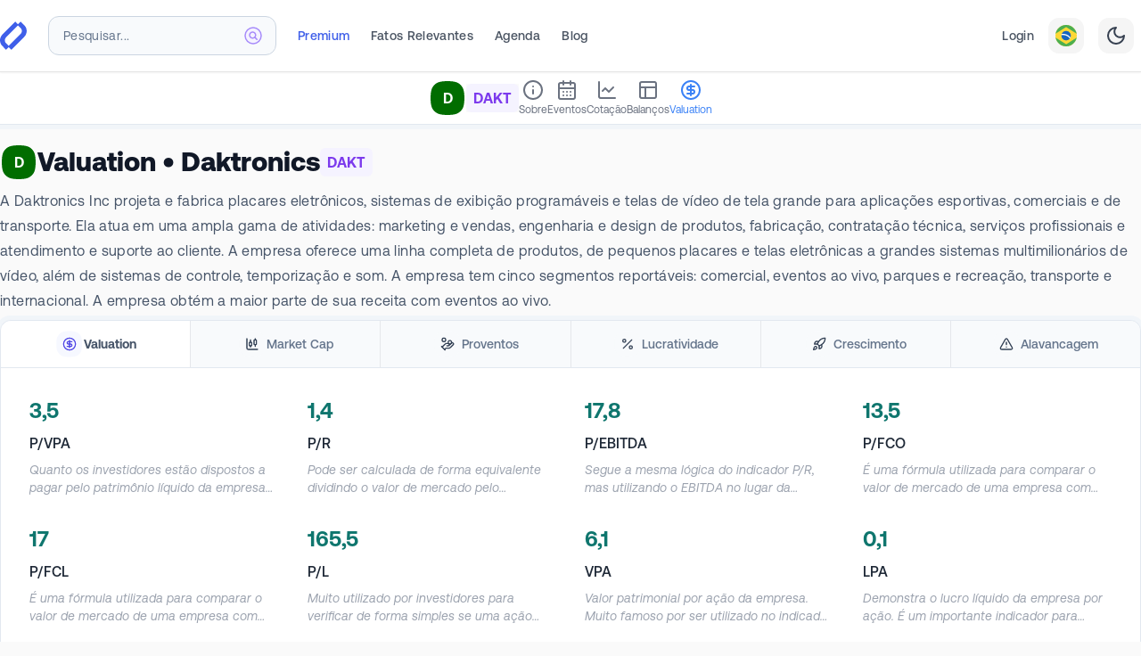

--- FILE ---
content_type: text/html; charset=utf-8
request_url: https://fundamentei.com/us/dakt/valuation
body_size: 40466
content:
<!DOCTYPE html><html prefix="og: http://ogp.me/ns#" lang="pt-BR"><head><meta charSet="utf-8"/><meta name="viewport" content="width=device-width,initial-scale=1.0"/><script type="application/ld+json">{
  "@context": "https://schema.org",
  "@graph": [
    {
      "@type": "WebSite",
      "@id": "https://fundamentei.com/#website",
      "url": "https://fundamentei.com",
      "name": "Fundamentei",
      "description": "Site completo de Análise Fundamentalista de Ações, Stocks e Fundos Imobiliários (FIIs). Indispensável para investidores Buy&amp;Hold!",
      "inLanguage": "pt-BR",
      "publisher": {
        "@id": "https://fundamentei.com/#organization"
      }
    },
    {
      "@type": "Organization",
      "@id": "https://fundamentei.com/#organization",
      "name": "Fundamentei",
      "url": "https://fundamentei.com",
      "sameAs": [
        "https://instagram.com/fundamentei",
        "https://twitter.com/fundamentei",
        "https://medium.com/@fundamentei",
        "https://github.com/fundamentei",
        "https://www.youtube.com/channel/UC72WcGU4HpVposjNHlP3FRg",
        "https://www.linkedin.com/company/fundamentei"
      ],
      "contactPoint": [
        {
          "@type": "ContactPoint",
          "email": "contato@fundamentei.com",
          "url": "https://fundamentei.com",
          "contactType": "customer support",
          "areaServed": [
            "BR",
            "US"
          ],
          "availableLanguage": [
            "Portuguese",
            "English"
          ]
        }
      ]
    }
  ]
}</script><link rel="canonical" href="https://fundamentei.com/us/dakt/valuation"/><title>DAKT - Valuation | Fundamentei</title><meta name="robots" content="index,follow"/><meta name="description" content="DAKT - Daktronics: Principais indicadores de valuation (P/L, P/VPA, EBITDA, ROE), CAGR, Alavancagem (D/PL, Quick Ratio, Arrendamento) e muito mais!"/><meta name="theme-color" content="#3F5FE9"/><meta property="og:title" content="DAKT - Valuation | Fundamentei"/><meta property="og:description" content="DAKT - Daktronics: Principais indicadores de valuation (P/L, P/VPA, EBITDA, ROE), CAGR, Alavancagem (D/PL, Quick Ratio, Arrendamento) e muito mais!"/><meta property="og:type" content="website"/><meta property="og:image" content="https://fundamentei.com/og/issuer/dakt?locale=pt&amp;ns=us&amp;valuation=true&amp;v=fead619"/><meta property="og:image:alt" content="DAKT - Daktronics"/><meta property="og:image:width" content="1200"/><meta property="og:image:height" content="630"/><meta property="og:locale" content="pt_BR"/><meta property="og:site_name" content="Fundamentei"/><meta name="next-head-count" content="17"/><link rel="preconnect" href="//use.typekit.net"/><link rel="dns-prefetch" href="//use.typekit.net"/><meta http-equiv="Accept-CH" content="DPR, Viewport-Width, Width"/><link rel="preconnect" href="//production.bff.fundamentei.io"/><link rel="dns-prefetch" href="//production.bff.fundamentei.io"/><link href="https://fundamentei.com/static/icons/16.png?v=20230529" rel="apple-touch-icon" sizes="16x16"/><link href="https://fundamentei.com/static/icons/48.png?v=20230529" rel="apple-touch-icon" sizes="48x48"/><link href="https://fundamentei.com/static/icons/96.png?v=20230529" rel="apple-touch-icon" sizes="96x96"/><link href="https://fundamentei.com/static/icons/152.png?v=20230529" rel="apple-touch-icon" sizes="152x152"/><link href="https://fundamentei.com/static/icons/167.png?v=20230529" rel="apple-touch-icon" sizes="167x167"/><link href="https://fundamentei.com/static/icons/180.png?v=20230529" rel="apple-touch-icon" sizes="180x180"/><link href="https://fundamentei.com/static/icons/192.png?v=20230529" rel="apple-touch-icon" sizes="192x192"/><link href="https://fundamentei.com/static/icons/512.png?v=20230529" rel="apple-touch-icon" sizes="512x512"/><link href="https://fundamentei.com/static/icons/512w.ico?v=20230529" rel="shortcut icon" type="image/x-icon"/><link href="https://fundamentei.com/static/icons/512w.svg?v=20230529" rel="mask-icon" color="#3F5FE9"/><link rel="stylesheet" type="text/css" href="/static/style.css"/><link rel="preconnect" href="https://use.typekit.net" crossorigin /><link rel="preload" href="/_next/static/media/0aad62c7f825ff9a-s.p.woff2" as="font" type="font/woff2" crossorigin="anonymous" data-next-font="size-adjust"/><link rel="preload" href="/_next/static/media/d2fd752ed573d098-s.p.woff2" as="font" type="font/woff2" crossorigin="anonymous" data-next-font="size-adjust"/><link rel="preload" href="/_next/static/media/bfca15ec9a087c74-s.p.woff2" as="font" type="font/woff2" crossorigin="anonymous" data-next-font="size-adjust"/><link rel="preload" href="/_next/static/media/52494043d960c4e5-s.p.woff2" as="font" type="font/woff2" crossorigin="anonymous" data-next-font="size-adjust"/><link rel="preload" href="/_next/static/media/71f3735817dbe64b-s.p.woff2" as="font" type="font/woff2" crossorigin="anonymous" data-next-font="size-adjust"/><link rel="preload" href="/_next/static/media/8f9c64b3039176dd-s.p.woff2" as="font" type="font/woff2" crossorigin="anonymous" data-next-font="size-adjust"/><link rel="preload" href="/_next/static/media/0111709e9c3a944f-s.p.woff2" as="font" type="font/woff2" crossorigin="anonymous" data-next-font="size-adjust"/><link rel="preload" href="/_next/static/media/946aa43b0214b45e-s.p.woff2" as="font" type="font/woff2" crossorigin="anonymous" data-next-font="size-adjust"/><link rel="preload" href="/_next/static/media/87978b877048b6ce-s.p.woff2" as="font" type="font/woff2" crossorigin="anonymous" data-next-font="size-adjust"/><link rel="preload" href="/_next/static/media/c68a8a6e82ca2361-s.p.woff2" as="font" type="font/woff2" crossorigin="anonymous" data-next-font="size-adjust"/><link rel="preload" href="/_next/static/media/37232b1797b1adc8-s.p.woff2" as="font" type="font/woff2" crossorigin="anonymous" data-next-font="size-adjust"/><link rel="preload" href="/_next/static/media/4467c587f2beb5f0-s.p.woff2" as="font" type="font/woff2" crossorigin="anonymous" data-next-font="size-adjust"/><link rel="preload" href="/_next/static/css/c16769299ea5af3e.css" as="style"/><link rel="stylesheet" href="/_next/static/css/c16769299ea5af3e.css" data-n-g=""/><noscript data-n-css=""></noscript><script defer="" nomodule="" src="/_next/static/chunks/polyfills-42372ed130431b0a.js"></script><script src="/_next/static/chunks/webpack-defea7c7441556e4.js" defer=""></script><script src="/_next/static/chunks/framework-3fb5d7bde721664a.js" defer=""></script><script src="/_next/static/chunks/main-81becb244735a93d.js" defer=""></script><script src="/_next/static/chunks/pages/_app-a7195a582dcb253b.js" defer=""></script><script src="/_next/static/chunks/260fb190-79a853c5f98cf5c3.js" defer=""></script><script src="/_next/static/chunks/5063-49938bd5f0c40581.js" defer=""></script><script src="/_next/static/chunks/7804-95fb3e448af082a6.js" defer=""></script><script src="/_next/static/chunks/3211-b120c0c879632377.js" defer=""></script><script src="/_next/static/chunks/8237-fd637b0b4cd37967.js" defer=""></script><script src="/_next/static/chunks/2904-64ff1ee4924a14bc.js" defer=""></script><script src="/_next/static/chunks/7468-2c477619db242c87.js" defer=""></script><script src="/_next/static/chunks/8525-d187c5476a957e48.js" defer=""></script><script src="/_next/static/chunks/6324-2a996f8b4f52cf2f.js" defer=""></script><script src="/_next/static/chunks/9539-733bddcfcf6967bc.js" defer=""></script><script src="/_next/static/chunks/823-d6d78abca1944c4a.js" defer=""></script><script src="/_next/static/chunks/7471-74d9a7d79ae931b8.js" defer=""></script><script src="/_next/static/chunks/2136-5320323844e6ccd8.js" defer=""></script><script src="/_next/static/chunks/1301-61a2077b4ecf1dcb.js" defer=""></script><script src="/_next/static/chunks/2077-6c7eba33bea03581.js" defer=""></script><script src="/_next/static/chunks/5621-3921cf2c229068cb.js" defer=""></script><script src="/_next/static/chunks/2594-5ecd922da25b1a7a.js" defer=""></script><script src="/_next/static/chunks/638-241d908d0e870133.js" defer=""></script><script src="/_next/static/chunks/8034-c5f2ef124e603055.js" defer=""></script><script src="/_next/static/chunks/273-a1f522fcccb703a7.js" defer=""></script><script src="/_next/static/chunks/6460-1065791081079f6b.js" defer=""></script><script src="/_next/static/chunks/pages/%5Bcountry%5D/%5BtickerSymbol%5D/valuation-799d5b703241783f.js" defer=""></script><script src="/_next/static/fead619-dirty/_buildManifest.js" defer=""></script><script src="/_next/static/fead619-dirty/_ssgManifest.js" defer=""></script><style id="__jsx-643427510">html{font-family:'__aeonik_ca39ce', '__aeonik_Fallback_ca39ce', system-ui}</style><style data-href="https://use.typekit.net/elt8qtj.css">@import url("https://p.typekit.net/p.css?s=1&k=elt8qtj&ht=tk&f=41441.41442.41444.41446.53648.53649&a=1011238&app=typekit&e=css");@font-face{font-family:"novel-mono-pro-condensed";src:url("https://use.typekit.net/af/008754/00000000000000007735c29a/30/l?primer=7cdcb44be4a7db8877ffa5c0007b8dd865b3bbc383831fe2ea177f62257a9191&fvd=n4&v=3") format("woff2"),url("https://use.typekit.net/af/008754/00000000000000007735c29a/30/d?primer=7cdcb44be4a7db8877ffa5c0007b8dd865b3bbc383831fe2ea177f62257a9191&fvd=n4&v=3") format("woff"),url("https://use.typekit.net/af/008754/00000000000000007735c29a/30/a?primer=7cdcb44be4a7db8877ffa5c0007b8dd865b3bbc383831fe2ea177f62257a9191&fvd=n4&v=3") format("opentype");font-display:swap;font-style:normal;font-weight:400;font-stretch:normal}@font-face{font-family:"novel-mono-pro-condensed";src:url("https://use.typekit.net/af/09fbdc/00000000000000007735c29e/30/l?primer=7cdcb44be4a7db8877ffa5c0007b8dd865b3bbc383831fe2ea177f62257a9191&fvd=n5&v=3") format("woff2"),url("https://use.typekit.net/af/09fbdc/00000000000000007735c29e/30/d?primer=7cdcb44be4a7db8877ffa5c0007b8dd865b3bbc383831fe2ea177f62257a9191&fvd=n5&v=3") format("woff"),url("https://use.typekit.net/af/09fbdc/00000000000000007735c29e/30/a?primer=7cdcb44be4a7db8877ffa5c0007b8dd865b3bbc383831fe2ea177f62257a9191&fvd=n5&v=3") format("opentype");font-display:swap;font-style:normal;font-weight:500;font-stretch:normal}@font-face{font-family:"novel-mono-pro-condensed";src:url("https://use.typekit.net/af/f4fc5b/00000000000000007735c2aa/30/l?primer=7cdcb44be4a7db8877ffa5c0007b8dd865b3bbc383831fe2ea177f62257a9191&fvd=n6&v=3") format("woff2"),url("https://use.typekit.net/af/f4fc5b/00000000000000007735c2aa/30/d?primer=7cdcb44be4a7db8877ffa5c0007b8dd865b3bbc383831fe2ea177f62257a9191&fvd=n6&v=3") format("woff"),url("https://use.typekit.net/af/f4fc5b/00000000000000007735c2aa/30/a?primer=7cdcb44be4a7db8877ffa5c0007b8dd865b3bbc383831fe2ea177f62257a9191&fvd=n6&v=3") format("opentype");font-display:swap;font-style:normal;font-weight:600;font-stretch:normal}@font-face{font-family:"novel-mono-pro-condensed";src:url("https://use.typekit.net/af/65a844/00000000000000007735c2b3/30/l?primer=7cdcb44be4a7db8877ffa5c0007b8dd865b3bbc383831fe2ea177f62257a9191&fvd=n7&v=3") format("woff2"),url("https://use.typekit.net/af/65a844/00000000000000007735c2b3/30/d?primer=7cdcb44be4a7db8877ffa5c0007b8dd865b3bbc383831fe2ea177f62257a9191&fvd=n7&v=3") format("woff"),url("https://use.typekit.net/af/65a844/00000000000000007735c2b3/30/a?primer=7cdcb44be4a7db8877ffa5c0007b8dd865b3bbc383831fe2ea177f62257a9191&fvd=n7&v=3") format("opentype");font-display:swap;font-style:normal;font-weight:700;font-stretch:normal}@font-face{font-family:"azo-mono";src:url("https://use.typekit.net/af/671184/000000000000000077508a7f/30/l?primer=7cdcb44be4a7db8877ffa5c0007b8dd865b3bbc383831fe2ea177f62257a9191&fvd=n5&v=3") format("woff2"),url("https://use.typekit.net/af/671184/000000000000000077508a7f/30/d?primer=7cdcb44be4a7db8877ffa5c0007b8dd865b3bbc383831fe2ea177f62257a9191&fvd=n5&v=3") format("woff"),url("https://use.typekit.net/af/671184/000000000000000077508a7f/30/a?primer=7cdcb44be4a7db8877ffa5c0007b8dd865b3bbc383831fe2ea177f62257a9191&fvd=n5&v=3") format("opentype");font-display:auto;font-style:normal;font-weight:500;font-stretch:normal}@font-face{font-family:"azo-mono";src:url("https://use.typekit.net/af/c18181/000000000000000077508a7e/30/l?primer=7cdcb44be4a7db8877ffa5c0007b8dd865b3bbc383831fe2ea177f62257a9191&fvd=n7&v=3") format("woff2"),url("https://use.typekit.net/af/c18181/000000000000000077508a7e/30/d?primer=7cdcb44be4a7db8877ffa5c0007b8dd865b3bbc383831fe2ea177f62257a9191&fvd=n7&v=3") format("woff"),url("https://use.typekit.net/af/c18181/000000000000000077508a7e/30/a?primer=7cdcb44be4a7db8877ffa5c0007b8dd865b3bbc383831fe2ea177f62257a9191&fvd=n7&v=3") format("opentype");font-display:auto;font-style:normal;font-weight:700;font-stretch:normal}.tk-novel-mono-pro-condensed{font-family:"novel-mono-pro-condensed",sans-serif}.tk-azo-mono{font-family:"azo-mono",monospace}</style></head><body class="bg-[#fafafa] subpixel-antialiased dark:bg-[#23272f]"><div id="__next"><script>!function(){var d=document.documentElement,c=d.classList;c.remove('light','dark');d.style.colorScheme = 'light';c.add('light')}()</script><div class="left-0 top-0 z-30 flex justify-center mx-auto mt-0 w-full border-b border-neutral-200 bg-white shadow-sm lg:px-8 lg:py-2 xl:px-0 sticky"><div class="sticky top-0 flex w-full max-w-7xl flex-col"><nav class="relative flex h-16 min-h-16 items-center bg-white pl-4 pr-2 font-aeonik lg:border-transparent lg:bg-transparent lg:pl-0 border-b border-transparent"><div class="flex w-full items-center"><a href="/" title="Página inicial"><div class="flex items-center"><svg width="30" height="32" viewBox="0 0 372 392" xmlns="http://www.w3.org/2000/svg" class="inline-flex"><title>Fundamentei</title><g fill="#3f5fe9" fill-rule="nonzero"><path d="M287.045.032 242.14 45.08l44.493 44.637c22.72 22.794 22.72 59.759 0 82.553L112.867 346.602 158.117 392l180.309-180.894c43.923-44.066 43.923-115.492 0-159.558L287.045 0v.032Z"></path><path d="m84.324 391.968 44.903-45.049-44.492-44.637c-22.72-22.794-22.72-59.759 0-82.553L258.502 45.398 213.25 0 32.943 180.894c-43.924 44.066-43.924 115.492 0 159.558L84.323 392v-.032Z"></path></g></svg></div></a><div class="ml-4 mr-3 w-full lg:ml-6 lg:mr-6 lg:max-w-64"><div class="lg:relative" role="combobox" aria-expanded="false" aria-haspopup="listbox" aria-labelledby="IssuersTypeahead-label"><div class="relative"><input spellcheck="false" maxLength="18" placeholder="Pesquisar..." class="h-10 w-full rounded-xl border border-slate-300 bg-slate-100 px-4 py-3 pr-12 text-base font-bold text-violet-600 shadow-inner sm:text-sm lg:h-11 lg:bg-slate-50 lg:shadow-none placeholder:text-sm placeholder:font-medium placeholder:tracking-wide placeholder:text-slate-500 focus:shadow focus:outline-none lg:placeholder:font-normal" aria-autocomplete="list" aria-labelledby="IssuersTypeahead-label" autoComplete="off" id="IssuersTypeahead-input" value=""/><div class="pointer-events-none absolute inset-y-0 right-0 top-0 flex items-center pr-4"><svg class="h-5 w-5 stroke-violet-400" viewBox="0 0 20 20" xmlns="http://www.w3.org/2000/svg" aria-hidden="true"><g stroke-width="1.5" fill="none" fill-rule="evenodd" stroke-linecap="round" stroke-linejoin="round"><path d="M19 10a9 9 0 1 1-18 0 9 9 0 0 1 18 0h0Z" fill="#F5F3FF"></path><path d="m14.251 14.251-2.489-2.489M11.762 11.762a3.375 3.375 0 1 0-4.775-4.775 3.375 3.375 0 0 0 4.776 4.776l-.001-.001Z"></path></g></svg></div></div></div></div><div class="hidden h-8 items-center space-x-6 lg:flex"><a class="inline-flex items-center border-transparent p-4 font-medium whitespace-nowrap text-sm tracking-wide lg:mt-1 lg:p-0 lg:pb-1 hover:border-gray-400 hover:text-gray-400 dark:hover:border-white dark:hover:text-white dark:text-slate-300 text-brand" href="/premium">Premium</a><a class="inline-flex items-center border-transparent p-4 font-medium whitespace-nowrap text-sm tracking-wide lg:mt-1 lg:p-0 lg:pb-1 hover:border-gray-400 hover:text-gray-400 dark:hover:border-white dark:hover:text-white text-gray-600 dark:text-slate-300" href="/fatos-relevantes">Fatos Relevantes</a><a class="inline-flex items-center border-transparent p-4 font-medium whitespace-nowrap text-sm tracking-wide lg:mt-1 lg:p-0 lg:pb-1 hover:border-gray-400 hover:text-gray-400 dark:hover:border-white dark:hover:text-white text-gray-600 dark:text-slate-300" href="/events-calendar">Agenda</a><a class="inline-flex items-center border-transparent p-4 font-medium whitespace-nowrap text-sm tracking-wide lg:mt-1 lg:p-0 lg:pb-1 hover:border-gray-400 hover:text-gray-400 dark:hover:border-white dark:hover:text-white text-gray-600 dark:text-slate-300" href="/blog">Blog</a></div><div class="ml-auto hidden items-center justify-end space-x-4 lg:flex"><a class="inline-flex items-center border-transparent p-4 font-medium whitespace-nowrap text-sm tracking-wide lg:mt-1 lg:p-0 lg:pb-1 hover:border-gray-400 hover:text-gray-400 dark:hover:border-white dark:hover:text-white text-gray-600 dark:text-slate-300" href="/login">Login</a><button type="button" role="combobox" aria-controls="radix-:Ra4qi6:" aria-expanded="false" aria-autocomplete="none" dir="ltr" data-state="closed" class="flex h-10 w-10 items-center justify-center rounded-xl bg-neutral-100 text-gray-700 dark:bg-slate-700 border border-transparent outline-none focus-visible:bg-indigo-50 focus-visible:ring-2 focus-visible:ring-indigo-100 focus-visible:ring-offset-1 focus-visible:ring-offset-indigo-300 hover:bg-gray-50 hover:ring-2 hover:ring-gray-100 hover:ring-offset-1 hover:ring-offset-gray-300 dark:hover:ring-slate-500 dark:hover:ring-offset-slate-500"><span class="inline-flex" style="pointer-events:none"><svg xmlns="http://www.w3.org/2000/svg" viewBox="0 0 18 18" width="24" height="24" class="rounded-xl"><g fill="none" fill-rule="evenodd"><path fill="#FDD835" d="M0 0h18v18H0V0z"></path><path fill="#4CAF50" d="M18 0H0v7.4l9-5.62 9 5.62V0zm0 10.6-8.92 5.62-.04-.03L0 10.6V18h18v-7.4z"></path><path fill="#1565C0" d="M13 8.99A4 4 0 1 1 5 9a4 4 0 0 1 8 0z"></path><path fill="#fff" d="M8.6 8.83A7.5 7.5 0 0 0 5 8.61c.12-.96.28-1.07.28-1.07 1-.13 2.32-.06 3.61.33a7.36 7.36 0 0 1 3.83 2.61s-.23.64-.56.96a6.26 6.26 0 0 0-3.56-2.6z"></path></g></svg></span></button><select aria-hidden="true" tabindex="-1" style="position:absolute;border:0;width:1px;height:1px;padding:0;margin:-1px;overflow:hidden;clip:rect(0, 0, 0, 0);white-space:nowrap;word-wrap:normal"></select><button type="button" class="flex h-10 w-10 items-center justify-center rounded-xl bg-neutral-100 text-gray-700 dark:bg-slate-700 dark:text-slate-300 border border-transparent outline-none focus-visible:bg-indigo-50 focus-visible:ring-2 focus-visible:ring-indigo-100 focus-visible:ring-offset-1 focus-visible:ring-offset-indigo-300 hover:bg-gray-50 hover:ring-2 hover:ring-gray-100 hover:ring-offset-1 hover:ring-offset-gray-300 dark:hover:ring-slate-500 dark:hover:ring-offset-slate-500"><svg xmlns="http://www.w3.org/2000/svg" width="24" height="24" viewBox="0 0 24 24" fill="none" stroke="currentColor" stroke-width="2" stroke-linecap="round" stroke-linejoin="round" class="lucide lucide-moon"><path d="M12 3a6 6 0 0 0 9 9 9 9 0 1 1-9-9Z"></path></svg></button></div><div class="flex items-center pl-3 lg:hidden"><button type="button" class="rounded-xl border border-slate-200 bg-slate-50/60 p-2 text-slate-600 dark:border-slate-950 dark:bg-slate-950 dark:text-slate-300 dark:hover:text-white focus-visible:outline-none focus-visible:ring-1 focus-visible:ring-offset-1 focus-visible:ring-gray-100 focus-visible:ring-offset-gray-300 focus-visible:border-transparent focus-visible:bg-gray-50 focus-visible:text-gray-600 dark:focus-visible:ring-slate-950 dark:focus-visible:ring-offset-transparent"><span class="sr-only">Abrir Menu</span><svg xmlns="http://www.w3.org/2000/svg" width="24" height="24" viewBox="0 0 24 24" fill="none" stroke="currentColor" stroke-width="2" stroke-linecap="round" stroke-linejoin="round" class="lucide lucide-menu block h-6 w-6" aria-hidden="true"><line x1="4" x2="20" y1="12" y2="12"></line><line x1="4" x2="20" y1="6" y2="6"></line><line x1="4" x2="20" y1="18" y2="18"></line></svg></button></div></div></nav><aside class="overflow-y-scroll hidden"><nav class="flex h-max flex-col divide-y divide-slate-200 bg-white font-normal"><a class="group px-4 py-4 text-sm tracking-wide text-gray-600 dark:font-medium dark:text-slate-300 hover:bg-slate-100 focus:outline-none dark:hover:bg-slate-800 flex items-center justify-between space-x-6" href="/login"><div class="space-y-1"><span class="font-bold text-teal-600 dark:text-teal-200">Entrar</span><p class="text-xs tracking-wider text-slate-500 dark:text-slate-400">Faça Login ou Cadastre-se para ter acesso completo.</p></div><div class="z-0 flex h-10 w-10 items-center justify-center dark:border-transparent"><div class="inline-flex rounded-2xl p-2.5 squircle border-teal-600/20 dark:border-teal-200 bg-teal-50 text-teal-400"><svg xmlns="http://www.w3.org/2000/svg" width="24" height="24" viewBox="0 0 24 24" fill="none" stroke="currentColor" stroke-width="2" stroke-linecap="round" stroke-linejoin="round" class="lucide lucide-door-open h-5 w-5 fill-transparent"><path d="M13 4h3a2 2 0 0 1 2 2v14"></path><path d="M2 20h3"></path><path d="M13 20h9"></path><path d="M10 12v.01"></path><path d="M13 4.562v16.157a1 1 0 0 1-1.242.97L5 20V5.562a2 2 0 0 1 1.515-1.94l4-1A2 2 0 0 1 13 4.561Z"></path></svg></div></div></a><a class="px-4 py-4 text-sm tracking-wide text-gray-600 hover:text-gray-400 dark:font-medium dark:text-slate-300 focus:outline-none bg-indigo-600/10" href="/premium"><div class="flex items-center justify-between space-x-6"><div class="space-y-1"><span class="font-bold text-brand dark:text-indigo-300">Seja Premium</span><p class="text-xs tracking-wider text-slate-500 dark:text-slate-400">Seja Premium e turbine suas análises com dados exclusivos de mais de 6.000 ativos.</p></div><div class="z-0 flex h-10 w-10 items-center justify-center rounded-full bg-brand p-1 shadow-sm"><div class="inline-flex rounded-full bg-brand p-1.5 text-white"><svg xmlns="http://www.w3.org/2000/svg" width="24" height="24" viewBox="0 0 24 24" fill="none" stroke="currentColor" stroke-width="2" stroke-linecap="round" stroke-linejoin="round" class="lucide lucide-rocket h-5 w-5 fill-transparent"><path d="M4.5 16.5c-1.5 1.26-2 5-2 5s3.74-.5 5-2c.71-.84.7-2.13-.09-2.91a2.18 2.18 0 0 0-2.91-.09z"></path><path d="m12 15-3-3a22 22 0 0 1 2-3.95A12.88 12.88 0 0 1 22 2c0 2.72-.78 7.5-6 11a22.35 22.35 0 0 1-4 2z"></path><path d="M9 12H4s.55-3.03 2-4c1.62-1.08 5 0 5 0"></path><path d="M12 15v5s3.03-.55 4-2c1.08-1.62 0-5 0-5"></path></svg></div></div></div></a><a class="group px-4 py-4 text-sm tracking-wide text-gray-600 dark:font-medium dark:text-slate-300 hover:bg-slate-100 focus:outline-none dark:hover:bg-slate-800 flex items-center justify-between space-x-6" href="/portfolio"><div class="space-y-1"><span class="font-bold text-slate-600 dark:text-white">Minha Carteira</span><p class="text-xs tracking-wider text-slate-500 dark:text-slate-400">Seus ativos da Bolsa de Valores em um só lugar.</p></div><div class="z-0 flex h-10 w-10 items-center justify-center dark:border-transparent"><div class="inline-flex rounded-2xl p-2.5 squircle dark:border-transparent border-teal-200 bg-teal-50 text-teal-400"><svg xmlns="http://www.w3.org/2000/svg" width="24" height="24" viewBox="0 0 24 24" fill="none" stroke="currentColor" stroke-width="2" stroke-linecap="round" stroke-linejoin="round" class="lucide lucide-wallet h-5 w-5 fill-transparent"><path d="M19 7V4a1 1 0 0 0-1-1H5a2 2 0 0 0 0 4h15a1 1 0 0 1 1 1v4h-3a2 2 0 0 0 0 4h3a1 1 0 0 0 1-1v-2a1 1 0 0 0-1-1"></path><path d="M3 5v14a2 2 0 0 0 2 2h15a1 1 0 0 0 1-1v-4"></path></svg></div></div></a><a class="group px-4 py-4 text-sm tracking-wide text-gray-600 dark:font-medium dark:text-slate-300 hover:bg-slate-100 focus:outline-none dark:hover:bg-slate-800 flex items-center justify-between space-x-6" href="/screener"><div class="space-y-1"><span class="font-bold text-slate-600 dark:text-white">Planilhão</span><p class="text-xs tracking-wider text-slate-500 dark:text-slate-400">Screener completo com todos os ativos e indicadores do site.</p></div><div class="z-0 flex h-10 w-10 items-center justify-center dark:border-transparent"><div class="inline-flex rounded-2xl p-2.5 squircle dark:border-transparent border-slate-200 bg-slate-50 text-slate-400"><svg xmlns="http://www.w3.org/2000/svg" width="24" height="24" viewBox="0 0 24 24" fill="none" stroke="currentColor" stroke-width="2" stroke-linecap="round" stroke-linejoin="round" class="lucide lucide-table h-5 w-5 fill-transparent"><path d="M12 3v18"></path><rect width="18" height="18" x="3" y="3" rx="2"></rect><path d="M3 9h18"></path><path d="M3 15h18"></path></svg></div></div></a><a class="group px-4 py-4 text-sm tracking-wide text-gray-600 dark:font-medium dark:text-slate-300 hover:bg-slate-100 focus:outline-none dark:hover:bg-slate-800 flex items-center justify-between space-x-6" href="/bookmarks"><div class="space-y-1"><span class="font-bold text-slate-600 dark:text-white">Favoritos</span><p class="text-xs tracking-wider text-slate-500 dark:text-slate-400">Sua área exclusiva com todos os ativos que você salvou para estudar.</p></div><div class="z-0 flex h-10 w-10 items-center justify-center dark:border-transparent"><div class="inline-flex rounded-2xl p-2.5 squircle dark:border-transparent border-orange-200 bg-orange-50 text-orange-400"><svg xmlns="http://www.w3.org/2000/svg" width="24" height="24" viewBox="0 0 24 24" fill="none" stroke="currentColor" stroke-width="2" stroke-linecap="round" stroke-linejoin="round" class="lucide lucide-bookmark h-5 w-5 fill-transparent"><path d="m19 21-7-4-7 4V5a2 2 0 0 1 2-2h10a2 2 0 0 1 2 2v16z"></path></svg></div></div></a><a class="group px-4 py-4 text-sm tracking-wide text-gray-600 dark:font-medium dark:text-slate-300 hover:bg-slate-100 focus:outline-none dark:hover:bg-slate-800 flex items-center justify-between space-x-6" href="/compare"><div class="space-y-1"><span class="font-bold text-slate-600 dark:text-white">Comparativo</span><p class="text-xs tracking-wider text-slate-500 dark:text-slate-400">Compare até 5 ativos utilizando mais de 900 indicadores entre Ações, FIIs, Stocks e REITs.</p></div><div class="z-0 flex h-10 w-10 items-center justify-center dark:border-transparent"><div class="inline-flex rounded-2xl p-2.5 squircle dark:border-transparent border-orange-200 bg-orange-50 text-orange-400"><svg xmlns="http://www.w3.org/2000/svg" width="24" height="24" viewBox="0 0 24 24" fill="none" stroke="currentColor" stroke-width="2" stroke-linecap="round" stroke-linejoin="round" class="lucide lucide-scale h-5 w-5 fill-transparent"><path d="m16 16 3-8 3 8c-.87.65-1.92 1-3 1s-2.13-.35-3-1Z"></path><path d="m2 16 3-8 3 8c-.87.65-1.92 1-3 1s-2.13-.35-3-1Z"></path><path d="M7 21h10"></path><path d="M12 3v18"></path><path d="M3 7h2c2 0 5-1 7-2 2 1 5 2 7 2h2"></path></svg></div></div></a><a class="group px-4 py-4 text-sm tracking-wide text-gray-600 dark:font-medium dark:text-slate-300 hover:bg-slate-100 focus:outline-none dark:hover:bg-slate-800 flex items-center justify-between space-x-6" href="/events-calendar"><div class="space-y-1"><span class="font-bold text-slate-600 dark:text-white">Agenda</span><p class="text-xs tracking-wider text-slate-500 dark:text-slate-400">Confira agora Agenda de Balanços mais completa do Brasil.</p></div><div class="z-0 flex h-10 w-10 items-center justify-center dark:border-transparent"><div class="inline-flex rounded-2xl p-2.5 squircle dark:border-transparent border-blue-200 bg-blue-50 text-blue-400"><svg xmlns="http://www.w3.org/2000/svg" width="24" height="24" viewBox="0 0 24 24" fill="none" stroke="currentColor" stroke-width="2" stroke-linecap="round" stroke-linejoin="round" class="lucide lucide-calendar h-5 w-5 fill-transparent"><path d="M8 2v4"></path><path d="M16 2v4"></path><rect width="18" height="18" x="3" y="4" rx="2"></rect><path d="M3 10h18"></path></svg></div></div></a><a class="group px-4 py-4 text-sm tracking-wide text-gray-600 dark:font-medium dark:text-slate-300 hover:bg-slate-100 focus:outline-none dark:hover:bg-slate-800 flex items-center justify-between space-x-6" href="/discussions"><div class="space-y-1"><span class="font-bold text-slate-600 dark:text-white">Discussões</span><p class="text-xs tracking-wider text-slate-500 dark:text-slate-400">Fique por dentro dos últimos comentários e participe das discussões.</p></div><div class="z-0 flex h-10 w-10 items-center justify-center dark:border-transparent"><div class="inline-flex rounded-2xl p-2.5 squircle dark:border-transparent border-violet-200 bg-violet-50 text-violet-400"><svg xmlns="http://www.w3.org/2000/svg" width="24" height="24" viewBox="0 0 24 24" fill="none" stroke="currentColor" stroke-width="2" stroke-linecap="round" stroke-linejoin="round" class="lucide lucide-message-circle h-5 w-5 fill-transparent"><path d="M7.9 20A9 9 0 1 0 4 16.1L2 22Z"></path></svg></div></div></a><a class="group px-4 py-4 text-sm tracking-wide text-gray-600 dark:font-medium dark:text-slate-300 hover:bg-slate-100 focus:outline-none dark:hover:bg-slate-800 flex items-center justify-between space-x-6" href="/fatos-relevantes"><div class="space-y-1"><span class="font-bold text-slate-600 dark:text-white">Fatos Relevantes</span><p class="text-xs tracking-wider text-slate-500 dark:text-slate-400">Confira os Fatos Relevantes das empresas divulgados nos últimos 90 dias.</p></div><div class="z-0 flex h-10 w-10 items-center justify-center dark:border-transparent"><div class="inline-flex rounded-2xl p-2.5 squircle dark:border-transparent border-emerald-200 bg-emerald-50 text-emerald-400"><svg xmlns="http://www.w3.org/2000/svg" width="24" height="24" viewBox="0 0 24 24" fill="none" stroke="currentColor" stroke-width="2" stroke-linecap="round" stroke-linejoin="round" class="lucide lucide-megaphone h-5 w-5 fill-transparent"><path d="m3 11 18-5v12L3 14v-3z"></path><path d="M11.6 16.8a3 3 0 1 1-5.8-1.6"></path></svg></div></div></a><a class="group px-4 py-4 text-sm tracking-wide text-gray-600 dark:font-medium dark:text-slate-300 hover:bg-slate-100 focus:outline-none dark:hover:bg-slate-800 flex items-center justify-between space-x-6" href="/blog"><div class="space-y-1"><span class="font-bold text-slate-600 dark:text-white">Blog</span><p class="text-xs tracking-wider text-slate-500 dark:text-slate-400">Artigos e conteúdos sobre investimentos e mercado financeiro.</p></div><div class="z-0 flex h-10 w-10 items-center justify-center dark:border-transparent"><div class="inline-flex rounded-2xl p-2.5 squircle dark:border-transparent border-rose-200 bg-rose-50 text-rose-400"><svg xmlns="http://www.w3.org/2000/svg" width="24" height="24" viewBox="0 0 24 24" fill="none" stroke="currentColor" stroke-width="2" stroke-linecap="round" stroke-linejoin="round" class="lucide lucide-newspaper h-5 w-5 fill-transparent"><path d="M15 18h-5"></path><path d="M18 14h-8"></path><path d="M4 22h16a2 2 0 0 0 2-2V4a2 2 0 0 0-2-2H8a2 2 0 0 0-2 2v16a2 2 0 0 1-4 0v-9a2 2 0 0 1 2-2h2"></path><rect width="8" height="4" x="10" y="6" rx="1"></rect></svg></div></div></a><a class="group px-4 py-4 text-sm tracking-wide text-gray-600 dark:font-medium dark:text-slate-300 hover:bg-slate-100 focus:outline-none dark:hover:bg-slate-800 flex items-center justify-between space-x-6" href="/ranking"><div class="space-y-1"><span class="font-bold text-slate-600 dark:text-white">Ranking</span><p class="text-xs tracking-wider text-slate-500 dark:text-slate-400">Quais são as melhores Ações, FIIs, Stocks e REITs? Acesse aqui o Ranking completo.</p></div><div class="z-0 flex h-10 w-10 items-center justify-center dark:border-transparent"><div class="inline-flex rounded-2xl p-2.5 squircle dark:border-transparent border-yellow-200 bg-yellow-50 text-yellow-400"><svg xmlns="http://www.w3.org/2000/svg" width="24" height="24" viewBox="0 0 24 24" fill="none" stroke="currentColor" stroke-width="2" stroke-linecap="round" stroke-linejoin="round" class="lucide lucide-star h-5 w-5 fill-transparent"><path d="M11.525 2.295a.53.53 0 0 1 .95 0l2.31 4.679a2.123 2.123 0 0 0 1.595 1.16l5.166.756a.53.53 0 0 1 .294.904l-3.736 3.638a2.123 2.123 0 0 0-.611 1.878l.882 5.14a.53.53 0 0 1-.771.56l-4.618-2.428a2.122 2.122 0 0 0-1.973 0L6.396 21.01a.53.53 0 0 1-.77-.56l.881-5.139a2.122 2.122 0 0 0-.611-1.879L2.16 9.795a.53.53 0 0 1 .294-.906l5.165-.755a2.122 2.122 0 0 0 1.597-1.16z"></path></svg></div></div></a><a class="group px-4 py-4 text-sm tracking-wide text-gray-600 dark:font-medium dark:text-slate-300 hover:bg-slate-100 focus:outline-none dark:hover:bg-slate-800 flex items-center justify-between space-x-6" href="/coupons"><div class="space-y-1"><span class="font-bold text-slate-600 dark:text-white">Descontos</span></div><div class="z-0 flex h-10 w-10 items-center justify-center dark:border-transparent"><div class="inline-flex rounded-2xl p-2.5 squircle dark:border-transparent border-yellow-200 bg-yellow-50 text-yellow-400"><svg xmlns="http://www.w3.org/2000/svg" width="24" height="24" viewBox="0 0 24 24" fill="none" stroke="currentColor" stroke-width="2" stroke-linecap="round" stroke-linejoin="round" class="lucide lucide-percent h-5 w-5 fill-transparent"><line x1="19" x2="5" y1="5" y2="19"></line><circle cx="6.5" cy="6.5" r="2.5"></circle><circle cx="17.5" cy="17.5" r="2.5"></circle></svg></div></div></a><a class="group px-4 py-4 text-sm tracking-wide text-gray-600 dark:font-medium dark:text-slate-300 hover:bg-slate-100 focus:outline-none dark:hover:bg-slate-800 flex items-center justify-between space-x-6" href="https://myprofitweb.com/promo/fundamentei/"><div class="space-y-1"><span class="font-bold text-slate-600 dark:text-white">IRPF</span></div><div class="z-0 flex h-10 w-10 items-center justify-center dark:border-transparent"><div class="inline-flex rounded-2xl p-2.5 squircle dark:border-transparent border-blue-200 bg-blue-50 text-blue-400"><svg xmlns="http://www.w3.org/2000/svg" width="24" height="24" viewBox="0 0 24 24" fill="#3B82F6" stroke="currentColor" stroke-width="2" stroke-linecap="round" stroke-linejoin="round" class="lucide lucide-landmark h-5 w-5 fill-transparent"><line x1="3" x2="21" y1="22" y2="22"></line><line x1="6" x2="6" y1="18" y2="11"></line><line x1="10" x2="10" y1="18" y2="11"></line><line x1="14" x2="14" y1="18" y2="11"></line><line x1="18" x2="18" y1="18" y2="11"></line><polygon points="12 2 20 7 4 7"></polygon></svg></div></div></a><a class="group px-4 py-4 text-sm tracking-wide text-gray-600 dark:font-medium dark:text-slate-300 hover:bg-slate-100 focus:outline-none dark:hover:bg-slate-800 flex items-center justify-between space-x-6" href="/support"><div class="space-y-1"><span class="font-bold text-slate-600 dark:text-white">Suporte</span></div><div class="z-0 flex h-10 w-10 items-center justify-center dark:border-transparent"><div class="inline-flex rounded-2xl p-2.5 squircle dark:border-transparent border-blue-200 bg-blue-50 text-blue-400"><svg xmlns="http://www.w3.org/2000/svg" width="24" height="24" viewBox="0 0 24 24" fill="none" stroke="currentColor" stroke-width="2" stroke-linecap="round" stroke-linejoin="round" class="lucide lucide-life-buoy h-5 w-5 fill-transparent"><circle cx="12" cy="12" r="10"></circle><path d="m4.93 4.93 4.24 4.24"></path><path d="m14.83 9.17 4.24-4.24"></path><path d="m14.83 14.83 4.24 4.24"></path><path d="m9.17 14.83-4.24 4.24"></path><circle cx="12" cy="12" r="4"></circle></svg></div></div></a></nav></aside></div></div><div class="flex flex-col"><div class="sticky left-0 top-navbar-mobile-offset z-10 w-full lg:top-navbar-desktop-offset h-16"><div class="relative w-full items-center gap-6 bg-white lg:px-4 lg:py-2 border-b border-slate-200 ring-4 ring-slate-100 ring-offset-1 ring-offset-slate-100 dark:border-neutral-700 dark:ring-transparent dark:ring-offset-transparent hidden justify-center dark:bg-slate-900 lg:flex"><div class="flex flex-row items-center gap-x-2"><a class="relative flex flex-col items-center space-y-0.5 text-gray-500 dark:text-slate-400" href="/us/dakt"><span title="Daktronics" draggable="false" class="box-border inline-flex select-none items-center justify-center text-base font-bold md:inline-flex" style="min-width:42px;width:42px;height:42px;background-color:#016d00;color:white;border-radius:100%;-webkit-backface-visibility:hidden;backface-visibility:hidden;clip-path:var(--squircle-polygon);-webkit-clip-path:var(--squircle-polygon)">D</span></a><button type="button" aria-haspopup="dialog" aria-expanded="false" aria-controls="radix-:R2auai6:" data-state="closed" disabled=""><div class="inline-flex space-x-1 rounded-md bg-violet-50 px-2 py-1 dark:bg-orange-300/30"><h3 class="text-sm font-bold text-violet-600 dark:text-orange-100 sm:text-base">DAKT</h3><div class="items-center text-violet-600 focus-visible:outline-none dark:text-orange-100 hidden"><svg xmlns="http://www.w3.org/2000/svg" width="16" height="16" viewBox="0 0 24 24" fill="none" stroke="currentColor" stroke-width="3" stroke-linecap="round" stroke-linejoin="round" class="lucide lucide-chevron-down text-violet-600 dark:text-orange-100"><path d="m6 9 6 6 6-6"></path></svg></div></div></button></div><a class="relative flex flex-col items-center space-y-0.5 text-gray-500 dark:text-slate-400" href="/us/dakt/about"><div><svg xmlns="http://www.w3.org/2000/svg" width="24" height="24" viewBox="0 0 24 24" fill="none" stroke="currentColor" stroke-width="2" stroke-linecap="round" stroke-linejoin="round" class="lucide lucide-info size-5 lg:size-6"><circle cx="12" cy="12" r="10"></circle><path d="M12 16v-4"></path><path d="M12 8h.01"></path></svg></div><span class="text-xs dark:text-slate-300">Sobre</span></a><a class="relative flex flex-col items-center space-y-0.5 text-gray-500 dark:text-slate-400" href="/us/dakt/events"><div><svg xmlns="http://www.w3.org/2000/svg" width="24" height="24" viewBox="0 0 24 24" fill="none" stroke="currentColor" stroke-width="2" stroke-linecap="round" stroke-linejoin="round" class="lucide lucide-calendar-days size-5 lg:size-6"><path d="M8 2v4"></path><path d="M16 2v4"></path><rect width="18" height="18" x="3" y="4" rx="2"></rect><path d="M3 10h18"></path><path d="M8 14h.01"></path><path d="M12 14h.01"></path><path d="M16 14h.01"></path><path d="M8 18h.01"></path><path d="M12 18h.01"></path><path d="M16 18h.01"></path></svg></div><span class="text-xs dark:text-slate-300">Eventos</span></a><a class="relative flex flex-col items-center space-y-0.5 text-gray-500 dark:text-slate-400" href="/us/dakt/quotes"><div><svg xmlns="http://www.w3.org/2000/svg" width="24" height="24" viewBox="0 0 24 24" fill="none" stroke="currentColor" stroke-width="2" stroke-linecap="round" stroke-linejoin="round" class="lucide lucide-chart-line size-5 lg:size-6"><path d="M3 3v16a2 2 0 0 0 2 2h16"></path><path d="m19 9-5 5-4-4-3 3"></path></svg></div><span class="text-xs dark:text-slate-300">Cotação</span></a><a class="relative flex flex-col items-center space-y-0.5 text-gray-500 dark:text-slate-400" href="/us/dakt/financials"><div><svg xmlns="http://www.w3.org/2000/svg" width="24" height="24" viewBox="0 0 24 24" fill="none" stroke="currentColor" stroke-width="2" stroke-linecap="round" stroke-linejoin="round" class="lucide lucide-panels-top-left size-5 lg:size-6"><rect width="18" height="18" x="3" y="3" rx="2"></rect><path d="M3 9h18"></path><path d="M9 21V9"></path></svg></div><span class="text-xs dark:text-slate-300">Balanços</span></a><a class="relative flex flex-col items-center space-y-0.5 text-blue-500 dark:font-medium dark:text-slate-100" href="/us/dakt/valuation"><div><svg xmlns="http://www.w3.org/2000/svg" width="24" height="24" viewBox="0 0 24 24" fill="none" stroke="currentColor" stroke-width="2" stroke-linecap="round" stroke-linejoin="round" class="lucide lucide-circle-dollar-sign size-5 lg:size-6"><circle cx="12" cy="12" r="10"></circle><path d="M16 8h-6a2 2 0 1 0 0 4h4a2 2 0 1 1 0 4H8"></path><path d="M12 18V6"></path></svg></div><span class="text-xs dark:text-slate-300">Valuation</span></a></div><div class="w-full items-center bg-white lg:px-4 lg:py-2 border-b border-slate-200 ring-4 ring-slate-100 ring-offset-1 ring-offset-slate-100 dark:border-neutral-700 dark:ring-transparent dark:ring-offset-transparent relative flex flex-col gap-3 dark:bg-slate-900 lg:hidden"><div class="sticky top-navbar-mobile-offset z-20 flex w-full justify-start border-b border-transparent bg-white px-4 py-2 dark:border-slate-700 dark:bg-slate-900"><div class="flex w-full items-center justify-between space-x-2"><a class="relative space-y-0.5 text-gray-500 dark:text-slate-400 flex flex-row items-center gap-x-2" href="/us/dakt"><span title="Daktronics" draggable="false" class="box-border inline-flex select-none items-center justify-center text-base font-bold md:inline-flex" style="min-width:42px;width:42px;height:42px;background-color:#016d00;color:white;border-radius:100%;-webkit-backface-visibility:hidden;backface-visibility:hidden;clip-path:var(--squircle-polygon);-webkit-clip-path:var(--squircle-polygon)">D</span><button type="button" aria-haspopup="dialog" aria-expanded="false" aria-controls="radix-:R9cuai6:" data-state="closed" disabled=""><div class="inline-flex space-x-1 rounded-md bg-violet-50 px-2 py-1 dark:bg-orange-300/30"><h3 class="text-sm font-bold text-violet-600 dark:text-orange-100 sm:text-base">DAKT</h3><div class="items-center text-violet-600 focus-visible:outline-none dark:text-orange-100 hidden"><svg xmlns="http://www.w3.org/2000/svg" width="16" height="16" viewBox="0 0 24 24" fill="none" stroke="currentColor" stroke-width="3" stroke-linecap="round" stroke-linejoin="round" class="lucide lucide-chevron-down text-violet-600 dark:text-orange-100"><path d="m6 9 6 6 6-6"></path></svg></div></div></button></a><button type="button" class="sapce-x-1 inline-flex items-center rounded-md bg-blue-50 px-2 py-1 text-sm font-bold text-blue-600 focus-visible:outline-none dark:bg-blue-900/30 dark:text-blue-300"><h2 class="font-bold tracking-wider dark:text-slate-200">Valuation</h2><svg xmlns="http://www.w3.org/2000/svg" width="16" height="16" viewBox="0 0 24 24" fill="none" stroke="currentColor" stroke-width="2" stroke-linecap="round" stroke-linejoin="round" class="lucide lucide-chevron-down dark:text-slate-400"><path d="m6 9 6 6 6-6"></path></svg></button></div></div><aside class="z-10 h-[calc(100dvh-124px)] w-full overflow-y-scroll px-4 pb-2 hidden"><div class="flex h-max w-full flex-col"><a class="group py-2 tracking-wide text-gray-600 hover:bg-slate-100 focus:outline-none flex items-center space-x-4 rounded-full px-2 dark:text-slate-300 dark:hover:bg-slate-800" href="/us/dakt/about"><div class="z-0 flex h-10 w-10 items-center justify-center"><div class="inline-flex rounded-2xl p-2.5 squircle relative border-blue-200 bg-blue-50 text-blue-400 dark:border-blue-600 dark:bg-blue-900/30 dark:text-blue-300"><svg xmlns="http://www.w3.org/2000/svg" width="24" height="24" viewBox="0 0 24 24" fill="none" stroke="currentColor" stroke-width="2" stroke-linecap="round" stroke-linejoin="round" class="lucide lucide-info size-5 lg:size-6"><circle cx="12" cy="12" r="10"></circle><path d="M12 16v-4"></path><path d="M12 8h.01"></path></svg></div></div><span class="text-base font-medium text-slate-600 dark:text-slate-300">Sobre</span></a><a class="group py-2 tracking-wide text-gray-600 hover:bg-slate-100 focus:outline-none flex items-center space-x-4 rounded-full px-2 dark:text-slate-300 dark:hover:bg-slate-800" href="/us/dakt/events"><div class="z-0 flex h-10 w-10 items-center justify-center"><div class="inline-flex rounded-2xl p-2.5 squircle relative border-blue-200 bg-blue-50 text-blue-400 dark:border-blue-600 dark:bg-blue-900/30 dark:text-blue-300"><svg xmlns="http://www.w3.org/2000/svg" width="24" height="24" viewBox="0 0 24 24" fill="none" stroke="currentColor" stroke-width="2" stroke-linecap="round" stroke-linejoin="round" class="lucide lucide-calendar-days size-5 lg:size-6"><path d="M8 2v4"></path><path d="M16 2v4"></path><rect width="18" height="18" x="3" y="4" rx="2"></rect><path d="M3 10h18"></path><path d="M8 14h.01"></path><path d="M12 14h.01"></path><path d="M16 14h.01"></path><path d="M8 18h.01"></path><path d="M12 18h.01"></path><path d="M16 18h.01"></path></svg></div></div><span class="text-base font-medium text-slate-600 dark:text-slate-300">Eventos</span></a><a class="group py-2 tracking-wide text-gray-600 hover:bg-slate-100 focus:outline-none flex items-center space-x-4 rounded-full px-2 dark:text-slate-300 dark:hover:bg-slate-800" href="/us/dakt/quotes"><div class="z-0 flex h-10 w-10 items-center justify-center"><div class="inline-flex rounded-2xl p-2.5 squircle relative border-blue-200 bg-blue-50 text-blue-400 dark:border-blue-600 dark:bg-blue-900/30 dark:text-blue-300"><svg xmlns="http://www.w3.org/2000/svg" width="24" height="24" viewBox="0 0 24 24" fill="none" stroke="currentColor" stroke-width="2" stroke-linecap="round" stroke-linejoin="round" class="lucide lucide-chart-line size-5 lg:size-6"><path d="M3 3v16a2 2 0 0 0 2 2h16"></path><path d="m19 9-5 5-4-4-3 3"></path></svg></div></div><span class="text-base font-medium text-slate-600 dark:text-slate-300">Cotação</span></a><a class="group py-2 tracking-wide text-gray-600 hover:bg-slate-100 focus:outline-none flex items-center space-x-4 rounded-full px-2 dark:text-slate-300 dark:hover:bg-slate-800" href="/us/dakt/financials"><div class="z-0 flex h-10 w-10 items-center justify-center"><div class="inline-flex rounded-2xl p-2.5 squircle relative border-blue-200 bg-blue-50 text-blue-400 dark:border-blue-600 dark:bg-blue-900/30 dark:text-blue-300"><svg xmlns="http://www.w3.org/2000/svg" width="24" height="24" viewBox="0 0 24 24" fill="none" stroke="currentColor" stroke-width="2" stroke-linecap="round" stroke-linejoin="round" class="lucide lucide-panels-top-left size-5 lg:size-6"><rect width="18" height="18" x="3" y="3" rx="2"></rect><path d="M3 9h18"></path><path d="M9 21V9"></path></svg></div></div><span class="text-base font-medium text-slate-600 dark:text-slate-300">Balanços</span></a><a class="group py-2 tracking-wide text-gray-600 hover:bg-slate-100 focus:outline-none flex items-center space-x-4 rounded-full px-2 dark:text-slate-300 dark:hover:bg-slate-800" href="/us/dakt/valuation"><div class="z-0 flex h-10 w-10 items-center justify-center"><div class="inline-flex rounded-2xl p-2.5 squircle relative border-blue-200 bg-blue-50 text-blue-400 dark:border-blue-600 dark:bg-blue-900/30 dark:text-blue-300"><svg xmlns="http://www.w3.org/2000/svg" width="24" height="24" viewBox="0 0 24 24" fill="none" stroke="currentColor" stroke-width="2" stroke-linecap="round" stroke-linejoin="round" class="lucide lucide-circle-dollar-sign size-5 lg:size-6"><circle cx="12" cy="12" r="10"></circle><path d="M16 8h-6a2 2 0 1 0 0 4h4a2 2 0 1 1 0 4H8"></path><path d="M12 18V6"></path></svg></div></div><span class="text-base font-medium text-blue-600 dark:text-blue-400">Valuation</span></a></div></aside></div></div><div class="py-4"><div class="relative flex h-full w-full max-w-7xl flex-col gap-6 px-4 xl:mx-auto xl:h-company-box xl:px-0 xl:h-full"><header class="mx-auto flex max-w-7xl flex-col gap-4"><div class="space-y-2"><a class="inline-flex items-center gap-x-4" target="_blank" href="/us/dakt"><div class="inline-flex items-center gap-x-2"><span title="Daktronics" draggable="false" class="box-border inline-flex select-none items-center justify-center text-base font-bold md:inline-flex" style="min-width:42px;width:42px;height:42px;background-color:#016d00;color:white;border-radius:100%;-webkit-backface-visibility:hidden;backface-visibility:hidden;clip-path:var(--squircle-polygon);-webkit-clip-path:var(--squircle-polygon)">D</span><h1 class="border-b-2 border-b-transparent text-2xl font-black text-gray-900 hover:border-b-black dark:text-white dark:hover:border-b-white sm:text-3xl">Valuation<!-- --> • <!-- -->Daktronics</h1></div><h3 class="rounded-md px-2 py-1 font-bold bg-violet-50 text-violet-600 dark:bg-orange-300/30 dark:text-orange-100 text-sm sm:text-base">DAKT</h3></a><p class="line-clamp-4 text-sm leading-6 tracking-wide text-slate-600 dark:text-slate-400 sm:line-clamp-none sm:text-base sm:leading-7">A Daktronics Inc projeta e fabrica placares eletrônicos, sistemas de exibição programáveis e telas de vídeo de tela grande para aplicações esportivas, comerciais e de transporte. Ela atua em uma ampla gama de atividades: marketing e vendas, engenharia e design de produtos, fabricação, contratação técnica, serviços profissionais e atendimento e suporte ao cliente. A empresa oferece uma linha completa de produtos, de pequenos placares e telas eletrônicas a grandes sistemas multimilionários de vídeo, além de sistemas de controle, temporização e som. A empresa tem cinco segmentos reportáveis: comercial, eventos ao vivo, parques e recreação, transporte e internacional. A empresa obtém a maior parte de sua receita com eventos ao vivo.</p><h2 class="font-medium tracking-wide text-slate-600"></h2></div></header><div class="relative flex h-full w-full rounded-xl bg-white shadow border border-slate-200 ring-4 ring-slate-100 ring-offset-1 ring-offset-slate-100 dark:border-none dark:bg-slate-900 dark:ring-1 dark:ring-slate-950 dark:ring-offset-2 dark:ring-offset-slate-900"><div dir="ltr" data-orientation="horizontal" class="w-full"><div role="tablist" aria-orientation="horizontal" class="items-center rounded-xl flex w-full flex-1 justify-start divide-x overflow-x-auto rounded-b-none rounded-t-xl p-0 bg-slate-50 dark:divide-slate-950 dark:border-slate-900 dark:bg-slate-800 scrollbar-none" tabindex="-1" data-orientation="horizontal" style="outline:none"><a class="inline-flex items-center py-1.5 text-sm font-medium text-slate-700 disabled:pointer-events-none disabled:opacity-50 data-[state=active]:bg-white data-[state=active]:text-slate-900 data-[state=active]:shadow-sm dark:text-slate-200 dark:data-[state=active]:bg-slate-950 dark:data-[state=active]:text-slate-100 h-28 min-w-32 justify-center overflow-hidden rounded-none md:h-fit md:w-full border-b px-2 border-b-slate-200 dark:border-b-slate-950 group transition-colors hover:bg-slate-100 dark:hover:bg-slate-700/50" type="button" role="tab" aria-selected="true" aria-controls="radix-:Rluai6:-content-VALUATION" data-state="active" id="radix-:Rluai6:-trigger-VALUATION" tabindex="-1" data-orientation="horizontal" data-radix-collection-item="" href="/us/dakt/valuation?tab=VALUATION"><div class="flex flex-col items-center gap-2 truncate px-1.5 py-1 text-left md:flex-row"><div class="flex items-center justify-center rounded-full p-2 squircle bg-slate-50 dark:bg-indigo-300/10 dark:text-indigo-200 group-data-[state=active]:dark:bg-indigo-300/20 group-data-[state=active]:dark:text-indigo-100 group-data-[state=active]:bg-indigo-50/50 group-data-[state=active]:text-indigo-600"><svg xmlns="http://www.w3.org/2000/svg" width="16" height="16" viewBox="0 0 24 24" fill="none" stroke="currentColor" stroke-width="2" stroke-linecap="round" stroke-linejoin="round" class="lucide lucide-circle-dollar-sign inline-flex"><circle cx="12" cy="12" r="10"></circle><path d="M16 8h-6a2 2 0 1 0 0 4h4a2 2 0 1 1 0 4H8"></path><path d="M12 18V6"></path></svg></div><span class="line-clamp-2 max-w-28 whitespace-pre-wrap text-center leading-6 lg:max-w-none lg:whitespace-nowrap lg:text-left text-slate-500 group-data-[state=active]:font-bold group-data-[state=active]:text-slate-600 group-data-[state=active]:dark:text-slate-200">Valuation</span></div></a><a class="inline-flex items-center py-1.5 text-sm font-medium text-slate-700 disabled:pointer-events-none disabled:opacity-50 data-[state=active]:bg-white data-[state=active]:text-slate-900 data-[state=active]:shadow-sm dark:text-slate-200 dark:data-[state=active]:bg-slate-950 dark:data-[state=active]:text-slate-100 h-28 min-w-32 justify-center overflow-hidden rounded-none md:h-fit md:w-full border-b px-2 border-b-slate-200 dark:border-b-slate-950 group transition-colors hover:bg-slate-100 dark:hover:bg-slate-700/50" type="button" role="tab" aria-selected="false" aria-controls="radix-:Rluai6:-content-MARKET_CAPITALIZATION" data-state="inactive" id="radix-:Rluai6:-trigger-MARKET_CAPITALIZATION" tabindex="-1" data-orientation="horizontal" data-radix-collection-item="" href="/us/dakt/valuation?tab=MARKET_CAPITALIZATION"><div class="flex flex-col items-center gap-2 truncate px-1.5 py-1 text-left md:flex-row"><div class="flex items-center justify-center rounded-full p-2 squircle bg-slate-50 dark:bg-indigo-300/10 dark:text-indigo-200 group-data-[state=active]:dark:bg-indigo-300/20 group-data-[state=active]:dark:text-indigo-100 group-data-[state=active]:bg-indigo-50/50 group-data-[state=active]:text-indigo-600"><svg xmlns="http://www.w3.org/2000/svg" width="16" height="16" viewBox="0 0 24 24" fill="none" stroke="currentColor" stroke-width="2" stroke-linecap="round" stroke-linejoin="round" class="lucide lucide-chart-candlestick inline-flex"><path d="M9 5v4"></path><rect width="4" height="6" x="7" y="9" rx="1"></rect><path d="M9 15v2"></path><path d="M17 3v2"></path><rect width="4" height="8" x="15" y="5" rx="1"></rect><path d="M17 13v3"></path><path d="M3 3v16a2 2 0 0 0 2 2h16"></path></svg></div><span class="line-clamp-2 max-w-28 whitespace-pre-wrap text-center leading-6 lg:max-w-none lg:whitespace-nowrap lg:text-left text-slate-500 group-data-[state=active]:font-bold group-data-[state=active]:text-slate-600 group-data-[state=active]:dark:text-slate-200">Market Cap</span></div></a><a class="inline-flex items-center py-1.5 text-sm font-medium text-slate-700 disabled:pointer-events-none disabled:opacity-50 data-[state=active]:bg-white data-[state=active]:text-slate-900 data-[state=active]:shadow-sm dark:text-slate-200 dark:data-[state=active]:bg-slate-950 dark:data-[state=active]:text-slate-100 h-28 min-w-32 justify-center overflow-hidden rounded-none md:h-fit md:w-full border-b px-2 border-b-slate-200 dark:border-b-slate-950 group transition-colors hover:bg-slate-100 dark:hover:bg-slate-700/50" type="button" role="tab" aria-selected="false" aria-controls="radix-:Rluai6:-content-EARNINGS" data-state="inactive" id="radix-:Rluai6:-trigger-EARNINGS" tabindex="-1" data-orientation="horizontal" data-radix-collection-item="" href="/us/dakt/valuation?tab=EARNINGS"><div class="flex flex-col items-center gap-2 truncate px-1.5 py-1 text-left md:flex-row"><div class="flex items-center justify-center rounded-full p-2 squircle bg-slate-50 dark:bg-indigo-300/10 dark:text-indigo-200 group-data-[state=active]:dark:bg-indigo-300/20 group-data-[state=active]:dark:text-indigo-100 group-data-[state=active]:bg-indigo-50/50 group-data-[state=active]:text-indigo-600"><svg xmlns="http://www.w3.org/2000/svg" width="16" height="16" viewBox="0 0 24 24" fill="none" stroke="currentColor" stroke-width="2" stroke-linecap="round" stroke-linejoin="round" class="lucide lucide-hand-coins inline-flex"><path d="M11 15h2a2 2 0 1 0 0-4h-3c-.6 0-1.1.2-1.4.6L3 17"></path><path d="m7 21 1.6-1.4c.3-.4.8-.6 1.4-.6h4c1.1 0 2.1-.4 2.8-1.2l4.6-4.4a2 2 0 0 0-2.75-2.91l-4.2 3.9"></path><path d="m2 16 6 6"></path><circle cx="16" cy="9" r="2.9"></circle><circle cx="6" cy="5" r="3"></circle></svg></div><span class="line-clamp-2 max-w-28 whitespace-pre-wrap text-center leading-6 lg:max-w-none lg:whitespace-nowrap lg:text-left text-slate-500 group-data-[state=active]:font-bold group-data-[state=active]:text-slate-600 group-data-[state=active]:dark:text-slate-200">Proventos</span></div></a><a class="inline-flex items-center py-1.5 text-sm font-medium text-slate-700 disabled:pointer-events-none disabled:opacity-50 data-[state=active]:bg-white data-[state=active]:text-slate-900 data-[state=active]:shadow-sm dark:text-slate-200 dark:data-[state=active]:bg-slate-950 dark:data-[state=active]:text-slate-100 h-28 min-w-32 justify-center overflow-hidden rounded-none md:h-fit md:w-full border-b px-2 border-b-slate-200 dark:border-b-slate-950 group transition-colors hover:bg-slate-100 dark:hover:bg-slate-700/50" type="button" role="tab" aria-selected="false" aria-controls="radix-:Rluai6:-content-PROFITABILITY" data-state="inactive" id="radix-:Rluai6:-trigger-PROFITABILITY" tabindex="-1" data-orientation="horizontal" data-radix-collection-item="" href="/us/dakt/valuation?tab=PROFITABILITY"><div class="flex flex-col items-center gap-2 truncate px-1.5 py-1 text-left md:flex-row"><div class="flex items-center justify-center rounded-full p-2 squircle bg-slate-50 dark:bg-indigo-300/10 dark:text-indigo-200 group-data-[state=active]:dark:bg-indigo-300/20 group-data-[state=active]:dark:text-indigo-100 group-data-[state=active]:bg-indigo-50/50 group-data-[state=active]:text-indigo-600"><svg xmlns="http://www.w3.org/2000/svg" width="16" height="16" viewBox="0 0 24 24" fill="none" stroke="currentColor" stroke-width="2" stroke-linecap="round" stroke-linejoin="round" class="lucide lucide-percent inline-flex"><line x1="19" x2="5" y1="5" y2="19"></line><circle cx="6.5" cy="6.5" r="2.5"></circle><circle cx="17.5" cy="17.5" r="2.5"></circle></svg></div><span class="line-clamp-2 max-w-28 whitespace-pre-wrap text-center leading-6 lg:max-w-none lg:whitespace-nowrap lg:text-left text-slate-500 group-data-[state=active]:font-bold group-data-[state=active]:text-slate-600 group-data-[state=active]:dark:text-slate-200">Lucratividade</span></div></a><a class="inline-flex items-center py-1.5 text-sm font-medium text-slate-700 disabled:pointer-events-none disabled:opacity-50 data-[state=active]:bg-white data-[state=active]:text-slate-900 data-[state=active]:shadow-sm dark:text-slate-200 dark:data-[state=active]:bg-slate-950 dark:data-[state=active]:text-slate-100 h-28 min-w-32 justify-center overflow-hidden rounded-none md:h-fit md:w-full border-b px-2 border-b-slate-200 dark:border-b-slate-950 group transition-colors hover:bg-slate-100 dark:hover:bg-slate-700/50" type="button" role="tab" aria-selected="false" aria-controls="radix-:Rluai6:-content-GROWTH" data-state="inactive" id="radix-:Rluai6:-trigger-GROWTH" tabindex="-1" data-orientation="horizontal" data-radix-collection-item="" href="/us/dakt/valuation?tab=GROWTH"><div class="flex flex-col items-center gap-2 truncate px-1.5 py-1 text-left md:flex-row"><div class="flex items-center justify-center rounded-full p-2 squircle bg-slate-50 dark:bg-indigo-300/10 dark:text-indigo-200 group-data-[state=active]:dark:bg-indigo-300/20 group-data-[state=active]:dark:text-indigo-100 group-data-[state=active]:bg-indigo-50/50 group-data-[state=active]:text-indigo-600"><svg xmlns="http://www.w3.org/2000/svg" width="16" height="16" viewBox="0 0 24 24" fill="none" stroke="currentColor" stroke-width="2" stroke-linecap="round" stroke-linejoin="round" class="lucide lucide-rocket inline-flex"><path d="M4.5 16.5c-1.5 1.26-2 5-2 5s3.74-.5 5-2c.71-.84.7-2.13-.09-2.91a2.18 2.18 0 0 0-2.91-.09z"></path><path d="m12 15-3-3a22 22 0 0 1 2-3.95A12.88 12.88 0 0 1 22 2c0 2.72-.78 7.5-6 11a22.35 22.35 0 0 1-4 2z"></path><path d="M9 12H4s.55-3.03 2-4c1.62-1.08 5 0 5 0"></path><path d="M12 15v5s3.03-.55 4-2c1.08-1.62 0-5 0-5"></path></svg></div><span class="line-clamp-2 max-w-28 whitespace-pre-wrap text-center leading-6 lg:max-w-none lg:whitespace-nowrap lg:text-left text-slate-500 group-data-[state=active]:font-bold group-data-[state=active]:text-slate-600 group-data-[state=active]:dark:text-slate-200">Crescimento</span></div></a><a class="inline-flex items-center py-1.5 text-sm font-medium text-slate-700 disabled:pointer-events-none disabled:opacity-50 data-[state=active]:bg-white data-[state=active]:text-slate-900 data-[state=active]:shadow-sm dark:text-slate-200 dark:data-[state=active]:bg-slate-950 dark:data-[state=active]:text-slate-100 h-28 min-w-32 justify-center overflow-hidden rounded-none md:h-fit md:w-full border-b px-2 border-b-slate-200 dark:border-b-slate-950 group transition-colors hover:bg-slate-100 dark:hover:bg-slate-700/50" type="button" role="tab" aria-selected="false" aria-controls="radix-:Rluai6:-content-LEVERAGE" data-state="inactive" id="radix-:Rluai6:-trigger-LEVERAGE" tabindex="-1" data-orientation="horizontal" data-radix-collection-item="" href="/us/dakt/valuation?tab=LEVERAGE"><div class="flex flex-col items-center gap-2 truncate px-1.5 py-1 text-left md:flex-row"><div class="flex items-center justify-center rounded-full p-2 squircle bg-slate-50 dark:bg-indigo-300/10 dark:text-indigo-200 group-data-[state=active]:dark:bg-indigo-300/20 group-data-[state=active]:dark:text-indigo-100 group-data-[state=active]:bg-indigo-50/50 group-data-[state=active]:text-indigo-600"><svg xmlns="http://www.w3.org/2000/svg" width="16" height="16" viewBox="0 0 24 24" fill="none" stroke="currentColor" stroke-width="2" stroke-linecap="round" stroke-linejoin="round" class="lucide lucide-triangle-alert inline-flex"><path d="m21.73 18-8-14a2 2 0 0 0-3.48 0l-8 14A2 2 0 0 0 4 21h16a2 2 0 0 0 1.73-3"></path><path d="M12 9v4"></path><path d="M12 17h.01"></path></svg></div><span class="line-clamp-2 max-w-28 whitespace-pre-wrap text-center leading-6 lg:max-w-none lg:whitespace-nowrap lg:text-left text-slate-500 group-data-[state=active]:font-bold group-data-[state=active]:text-slate-600 group-data-[state=active]:dark:text-slate-200">Alavancagem</span></div></a></div><div class="flex h-full w-full p-4"><div class="space-y-4"><div class="grid grid-cols-1 sm:grid-cols-2 md:grid-cols-2 lg:grid-cols-4 divide divide-gray-100 dark:divide-slate-800"><div type="button" aria-haspopup="dialog" aria-expanded="false" aria-controls="radix-:R1dluai6:" data-state="closed"><div class="flex flex-col items-start space-y-2 p-4 group relative focus:outline-none hover:rounded-md hover:bg-neutral-50 dark:hover:bg-slate-800/50 hover:cursor-auto"><div class="flex w-full items-center justify-between"><div class="flex items-center space-x-3"><h4 class="text-2xl font-bold text-teal-700 dark:text-teal-400">3,5</h4></div><div class="flex items-center space-x-2"></div></div><h2 class="font-medium text-gray-800 dark:text-slate-200">P/VPA</h2><p class="line-clamp-2 select-none text-left text-sm font-normal italic leading-5 text-gray-400 dark:text-slate-400">Quanto os investidores estão dispostos a pagar pelo patrimônio líquido da empresa (ativos - passivos). Deve ser utilizado com cautela, já que o patrimônio contábil das empresas acaba sendo muito distorcido. Referências: Abaixo de 1: a empresa está sendo negociada abaixo do quanto vale o seu patrimônio. Igual a 1: a empresa está sendo negociada no valor exato do seu patrimônio. Acima de 1: a empresa está sendo negociada acima do quanto vale o seu patrimônio.</p></div></div><div type="button" aria-haspopup="dialog" aria-expanded="false" aria-controls="radix-:R2dluai6:" data-state="closed"><div class="flex flex-col items-start space-y-2 p-4 group relative focus:outline-none hover:rounded-md hover:bg-neutral-50 dark:hover:bg-slate-800/50 hover:cursor-auto"><div class="flex w-full items-center justify-between"><div class="flex items-center space-x-3"><h4 class="text-2xl font-bold text-teal-700 dark:text-teal-400">1,4</h4></div><div class="flex items-center space-x-2"></div></div><h2 class="font-medium text-gray-800 dark:text-slate-200">P/R</h2><p class="line-clamp-2 select-none text-left text-sm font-normal italic leading-5 text-gray-400 dark:text-slate-400">Pode ser calculada de forma equivalente dividindo o valor de mercado pelo faturamento dos últimos 12 meses. Demonstra o quanto a empresa vale em relação a sua receita anual.</p></div></div><div type="button" aria-haspopup="dialog" aria-expanded="false" aria-controls="radix-:R3dluai6:" data-state="closed"><div class="flex flex-col items-start space-y-2 p-4 group relative focus:outline-none hover:rounded-md hover:bg-neutral-50 dark:hover:bg-slate-800/50 hover:cursor-auto"><div class="flex w-full items-center justify-between"><div class="flex items-center space-x-3"><h4 class="text-2xl font-bold text-teal-700 dark:text-teal-400">17,8</h4></div><div class="flex items-center space-x-2"></div></div><h2 class="font-medium text-gray-800 dark:text-slate-200">P/EBITDA</h2><p class="line-clamp-2 select-none text-left text-sm font-normal italic leading-5 text-gray-400 dark:text-slate-400">Segue a mesma lógica do indicador P/R, mas utilizando o EBITDA no lugar da receita líquida. Demonstra a relação entre o valor de mercado da empresa e o seu operacional.</p></div></div><div type="button" aria-haspopup="dialog" aria-expanded="false" aria-controls="radix-:R4dluai6:" data-state="closed"><div class="flex flex-col items-start space-y-2 p-4 group relative focus:outline-none hover:rounded-md hover:bg-neutral-50 dark:hover:bg-slate-800/50 hover:cursor-auto"><div class="flex w-full items-center justify-between"><div class="flex items-center space-x-3"><h4 class="text-2xl font-bold text-teal-700 dark:text-teal-400">13,5</h4></div><div class="flex items-center space-x-2"></div></div><h2 class="font-medium text-gray-800 dark:text-slate-200">P/FCO</h2><p class="line-clamp-2 select-none text-left text-sm font-normal italic leading-5 text-gray-400 dark:text-slate-400">É uma fórmula utilizada para comparar o valor de mercado de uma empresa com seu fluxo de caixa operacional e informa a quantidade de dinheiro que ela produz em relação ao preço da ação. Normalmente utilizado em empresas que geram caixa, mas que dão prejuízo contábil, dessa forma o FCO evita essa distorção, como, por exemplo, gastos com D&amp;A sem efeito caixa.</p></div></div><div type="button" aria-haspopup="dialog" aria-expanded="false" aria-controls="radix-:R5dluai6:" data-state="closed"><div class="flex flex-col items-start space-y-2 p-4 group relative focus:outline-none hover:rounded-md hover:bg-neutral-50 dark:hover:bg-slate-800/50 hover:cursor-auto"><div class="flex w-full items-center justify-between"><div class="flex items-center space-x-3"><h4 class="text-2xl font-bold text-teal-700 dark:text-teal-400">17</h4></div><div class="flex items-center space-x-2"></div></div><h2 class="font-medium text-gray-800 dark:text-slate-200">P/FCL</h2><p class="line-clamp-2 select-none text-left text-sm font-normal italic leading-5 text-gray-400 dark:text-slate-400">É uma fórmula utilizada para comparar o valor de mercado de uma empresa com seu fluxo de caixa livre e informa a quantidade de dinheiro que ela realmente produz em relação ao preço da ação. É um indicador parecido com o P/FCO, mas como desconta o Capex do FCO acaba sendo uma métrica mais assertiva em relação a geração real de caixa da empresa.</p></div></div><div type="button" aria-haspopup="dialog" aria-expanded="false" aria-controls="radix-:R6dluai6:" data-state="closed"><div class="flex flex-col items-start space-y-2 p-4 group relative focus:outline-none hover:rounded-md hover:bg-neutral-50 dark:hover:bg-slate-800/50 hover:cursor-auto"><div class="flex w-full items-center justify-between"><div class="flex items-center space-x-3"><h4 class="text-2xl font-bold text-teal-700 dark:text-teal-400">165,5</h4></div><div class="flex items-center space-x-2"></div></div><h2 class="font-medium text-gray-800 dark:text-slate-200">P/L</h2><p class="line-clamp-2 select-none text-left text-sm font-normal italic leading-5 text-gray-400 dark:text-slate-400">Muito utilizado por investidores para verificar de forma simples se uma ação está cara ou barata, mas deve ser utilizado com muito cuidado, pois acaba tendo muitas distorções por causa do lucro líquido contábil. Demonstra em quanto anos o investidor provavelmente obterá o retorno do seu investimento de acordo com o lucro da empresa.</p></div></div><div type="button" aria-haspopup="dialog" aria-expanded="false" aria-controls="radix-:R7dluai6:" data-state="closed"><div class="flex flex-col items-start space-y-2 p-4 group relative focus:outline-none hover:rounded-md hover:bg-neutral-50 dark:hover:bg-slate-800/50 hover:cursor-auto"><div class="flex w-full items-center justify-between"><div class="flex items-center space-x-3"><h4 class="text-2xl font-bold text-teal-700 dark:text-teal-400">6,1</h4></div><div class="flex items-center space-x-2"></div></div><h2 class="font-medium text-gray-800 dark:text-slate-200">VPA</h2><p class="line-clamp-2 select-none text-left text-sm font-normal italic leading-5 text-gray-400 dark:text-slate-400">Valor patrimonial por ação da empresa. Muito famoso por ser utilizado no indicador P/VPA, mas que deve ser utilizado com cautela, já que o patrimônio contábil das empresas acaba sendo muito distorcido.</p></div></div><div type="button" aria-haspopup="dialog" aria-expanded="false" aria-controls="radix-:R8dluai6:" data-state="closed"><div class="flex flex-col items-start space-y-2 p-4 group relative focus:outline-none hover:rounded-md hover:bg-neutral-50 dark:hover:bg-slate-800/50 hover:cursor-auto"><div class="flex w-full items-center justify-between"><div class="flex items-center space-x-3"><h4 class="text-2xl font-bold text-teal-700 dark:text-teal-400">0,1</h4></div><div class="flex items-center space-x-2"></div></div><h2 class="font-medium text-gray-800 dark:text-slate-200">LPA</h2><p class="line-clamp-2 select-none text-left text-sm font-normal italic leading-5 text-gray-400 dark:text-slate-400">Demonstra o lucro líquido da empresa por ação. É um importante indicador para analisar a geração de valor real para o sócio, principalmente em empresas cuja a recompra de ações é comum.</p></div></div></div></div></div></div></div><div class="mx-auto w-full max-w-7xl px-4 xl:px-0"><div class="flex flex-col items-center justify-center gap-y-6 rounded-xl bg-indigo-50 p-6 dark:bg-indigo-600/5 dark:ring-slate-900 dark:ring-offset-0 dark:ring-offset-slate-900"><div class="max-w-sm"><div class="bg-brand-50 flex w-full flex-col space-y-4 pt-4 font-normal border-transparent"><div class="flex flex-col items-center space-y-1"><div class="border-2 border-brand bg-brand/10 p-2 squircle"><svg xmlns="http://www.w3.org/2000/svg" width="24" height="24" viewBox="0 0 24 24" fill="none" stroke="currentColor" stroke-width="1.5" stroke-linecap="round" stroke-linejoin="round" class="lucide lucide-rocket h-6 w-6 text-brand"><path d="M4.5 16.5c-1.5 1.26-2 5-2 5s3.74-.5 5-2c.71-.84.7-2.13-.09-2.91a2.18 2.18 0 0 0-2.91-.09z"></path><path d="m12 15-3-3a22 22 0 0 1 2-3.95A12.88 12.88 0 0 1 22 2c0 2.72-.78 7.5-6 11a22.35 22.35 0 0 1-4 2z"></path><path d="M9 12H4s.55-3.03 2-4c1.62-1.08 5 0 5 0"></path><path d="M12 15v5s3.03-.55 4-2c1.08-1.62 0-5 0-5"></path></svg></div><div><h2 class="inline-flex px-4 py-1 text-xl font-bold italic tracking-wide text-brand">Premium</h2></div><em class="text-center text-sm tracking-wide text-gray-500 dark:text-slate-400">Destrave 100% dos dados e tenha acesso imediato as informações atualizadas de mais de 6.000 ativos!</em></div><div class="space-y-2"><ul class="space-y-2"><li class="flex items-center space-x-2"><div class="rounded-full bg-violet-100 p-1 text-violet-600 dark:bg-violet-600/20 dark:text-violet-300"><svg xmlns="http://www.w3.org/2000/svg" width="24" height="24" viewBox="0 0 24 24" fill="none" stroke="currentColor" stroke-width="3" stroke-linecap="round" stroke-linejoin="round" class="lucide lucide-check h-3 w-3"><path d="M20 6 9 17l-5-5"></path></svg></div><span class="text-sm font-medium tracking-wide text-slate-700 dark:text-violet-200">Acesso completo sem restrições</span></li><li class="flex items-center space-x-2"><div class="rounded-full bg-violet-100 p-1 text-violet-600 dark:bg-violet-600/20 dark:text-violet-300"><svg xmlns="http://www.w3.org/2000/svg" width="24" height="24" viewBox="0 0 24 24" fill="none" stroke="currentColor" stroke-width="3" stroke-linecap="round" stroke-linejoin="round" class="lucide lucide-check h-3 w-3"><path d="M20 6 9 17l-5-5"></path></svg></div><span class="text-sm font-medium tracking-wide text-slate-700 dark:text-violet-200">Histórico de dados ilimitado</span></li><li class="flex items-center space-x-2"><div class="rounded-full bg-violet-100 p-1 text-violet-600 dark:bg-violet-600/20 dark:text-violet-300"><svg xmlns="http://www.w3.org/2000/svg" width="24" height="24" viewBox="0 0 24 24" fill="none" stroke="currentColor" stroke-width="3" stroke-linecap="round" stroke-linejoin="round" class="lucide lucide-check h-3 w-3"><path d="M20 6 9 17l-5-5"></path></svg></div><span class="text-sm font-medium tracking-wide text-slate-700 dark:text-violet-200">Vídeos de análises</span></li><li class="flex items-center space-x-2"><div class="rounded-full bg-violet-100 p-1 text-violet-600 dark:bg-violet-600/20 dark:text-violet-300"><svg xmlns="http://www.w3.org/2000/svg" width="24" height="24" viewBox="0 0 24 24" fill="none" stroke="currentColor" stroke-width="3" stroke-linecap="round" stroke-linejoin="round" class="lucide lucide-check h-3 w-3"><path d="M20 6 9 17l-5-5"></path></svg></div><span class="text-sm font-medium tracking-wide text-slate-700 dark:text-violet-200">Destaques trimestrais</span></li><li class="flex items-center space-x-2"><div class="rounded-full bg-violet-100 p-1 text-violet-600 dark:bg-violet-600/20 dark:text-violet-300"><svg xmlns="http://www.w3.org/2000/svg" width="24" height="24" viewBox="0 0 24 24" fill="none" stroke="currentColor" stroke-width="3" stroke-linecap="round" stroke-linejoin="round" class="lucide lucide-check h-3 w-3"><path d="M20 6 9 17l-5-5"></path></svg></div><span class="text-sm font-medium tracking-wide text-slate-700 dark:text-violet-200">Tabela customizável</span></li><li class="flex items-center space-x-2"><div class="rounded-full bg-violet-100 p-1 text-violet-600 dark:bg-violet-600/20 dark:text-violet-300"><svg xmlns="http://www.w3.org/2000/svg" width="24" height="24" viewBox="0 0 24 24" fill="none" stroke="currentColor" stroke-width="3" stroke-linecap="round" stroke-linejoin="round" class="lucide lucide-check h-3 w-3"><path d="M20 6 9 17l-5-5"></path></svg></div><span class="text-sm font-medium tracking-wide text-slate-700 dark:text-violet-200">Ranking</span></li><li class="flex items-center space-x-2"><div class="rounded-full bg-violet-100 p-1 text-violet-600 dark:bg-violet-600/20 dark:text-violet-300"><svg xmlns="http://www.w3.org/2000/svg" width="24" height="24" viewBox="0 0 24 24" fill="none" stroke="currentColor" stroke-width="3" stroke-linecap="round" stroke-linejoin="round" class="lucide lucide-check h-3 w-3"><path d="M20 6 9 17l-5-5"></path></svg></div><span class="text-sm font-medium tracking-wide text-slate-700 dark:text-violet-200">Discussões</span></li></ul><p class="text-sm italic tracking-wide text-gray-500 dark:text-gray-400">...e muito mais!</p></div><a class="rounded-full bg-brand p-2 text-center text-sm font-medium tracking-wide text-white hover:bg-brand/80 md:text-base dark:bg-teal-600/30 dark:text-teal-300 dark:hover:opacity-80" href="/premium">Quero ser Premium</a></div></div></div></div></div></div></div><div style="position:fixed;z-index:9999;top:16px;left:16px;right:16px;bottom:16px;pointer-events:none" class="mt-4 !top-navbar-mobile-offset lg:!top-navbar-desktop-offset"></div></div><script id="__NEXT_DATA__" type="application/json">{"props":{"locale":{"id":"pt-BR","messages":"woA="},"pageProps":{"tickerSymbol":"dakt","country":"us"},"cookies":{},"query":{"country":"us","tickerSymbol":"dakt"},"pathname":"/[country]/[tickerSymbol]/valuation","defaultLocale":"en-US","isBrazil":false,"apolloState":{"data":"#[base64]"},"apollo":null},"page":"/[country]/[tickerSymbol]/valuation","query":{"country":"us","tickerSymbol":"dakt"},"buildId":"fead619-dirty","isFallback":false,"isExperimentalCompile":false,"customServer":true,"gip":true,"appGip":true,"locale":"pt-BR","locales":["pt-BR","en-US"],"defaultLocale":"pt-BR","scriptLoader":[]}</script></body></html>

--- FILE ---
content_type: application/javascript
request_url: https://fundamentei.com/_next/static/chunks/4660-47590fa5109bb217.js
body_size: 5504
content:
"use strict";(self.webpackChunk_N_E=self.webpackChunk_N_E||[]).push([[4660],{8388:function(e,t,a){a.d(t,{Ov:function(){return c},Pc:function(){return i},bT:function(){return d},fN:function(){return l},r$:function(){return o}});var n=a(85893),r=a(44336),s=a(26677);function i(e){let{children:t,className:a}=e;return(0,n.jsx)("div",{className:(0,r.Z)("relative flex h-full w-full rounded-xl bg-white shadow","border border-slate-200","ring-4 ring-slate-100 ring-offset-1 ring-offset-slate-100","dark:border-none dark:bg-slate-900","dark:ring-1 dark:ring-slate-950 dark:ring-offset-2 dark:ring-offset-slate-900",a),children:t})}function c(e){let{children:t,className:a}=e;return(0,n.jsx)("div",{className:(0,r.Z)("relative flex h-full w-full max-w-7xl flex-col gap-6 px-4","xl:mx-auto xl:h-company-box xl:px-0",a),children:t})}function o(e){let{children:t,className:a}=e;return(0,n.jsx)("div",{className:(0,r.Z)("relative flex h-full w-full max-w-7xl flex-col gap-6 px-4","xl:mx-auto xl:h-auto xl:px-0",a),children:t})}function l(e){let{tabs:t}=e;return(0,n.jsx)(s.dr,{className:(0,r.Z)("flex w-full flex-1 justify-start divide-x overflow-x-auto rounded-b-none rounded-t-xl p-0","bg-slate-50","dark:divide-slate-950 dark:border-slate-900 dark:bg-slate-800","scrollbar-none"),children:t.filter(e=>!e.disabled).map(e=>(0,n.jsx)(s.SP,{value:e.value,className:(0,r.Z)("h-28 min-w-32 justify-center overflow-hidden rounded-none md:h-fit md:w-full","border-b border-b-transparent px-2","border-b-slate-200 dark:border-b-slate-950","group",{"w-full":t.filter(e=>!e.disabled).length<=3}),children:(0,n.jsxs)(u,{children:[(0,n.jsx)("div",{className:(0,r.Z)("flex items-center justify-center rounded-full p-2 squircle","bg-slate-50 dark:bg-indigo-300/10 dark:text-indigo-200","group-data-[state=active]:dark:bg-indigo-300/20 group-data-[state=active]:dark:text-indigo-100","group-data-[state=active]:bg-indigo-50/50 group-data-[state=active]:text-indigo-600"),children:e.icon}),(0,n.jsx)("span",{className:(0,r.Z)("line-clamp-2 max-w-28 whitespace-pre-wrap text-center leading-6 lg:max-w-none lg:whitespace-nowrap lg:text-left","text-slate-500 group-data-[state=active]:font-bold","group-data-[state=active]:text-slate-600 group-data-[state=active]:dark:text-slate-200"),children:e.label})]})},e.value))})}function u(e){let{children:t}=e;return(0,n.jsx)("div",{className:"flex flex-col items-center gap-2 truncate px-1.5 py-1 text-left md:flex-row",children:t})}function d(e){let{value:t,children:a,className:i}=e;return(0,n.jsx)(s.nU,{className:"mt-0 h-[calc(100%-51px)] w-full border-none p-0",value:t,children:(0,n.jsx)("div",{className:(0,r.Z)("flex h-full w-full p-6",i),children:a})})}a(67294)},5497:function(e,t,a){a.d(t,{L:function(){return c},q:function(){return o}});var n=a(73790),r=a(34584),s=a(28129),i=a(67294);function c(e){let{category:t,tickerSymbol:a,children:r}=e,c=(0,s.iz)(),o=(0,n.Z)(),l="BrazilianRealEstateFund"===o.__typename;return(0,i.useEffect)(()=>{c.logEvent("Viewed issuer",{category:t,issuerId:o._id,tickerSymbol:a.toUpperCase(),name:o.name,sector:l?o.selfRegulation.primarySegment:o.sector})},[o._id]),r}function o(e){let{category:t,tab:a,tickerSymbol:c,children:o}=e,l=(0,s.iz)(),u=(0,n.Z)(),d="BrazilianRealEstateFund"===u.__typename;return(0,i.useEffect)(()=>{l.logEvent("Viewed issuer tab",{category:t,issuerId:u._id,tickerSymbol:c.toUpperCase(),name:u.name,sector:d?u.selfRegulation.primarySegment:u.sector,...function(e){switch(e){case r.Cu.ABOUT:return{section:"Sobre",tab:"Sobre"};case r.Cu.HISTORY:return{section:"Sobre",tab:"Hist\xf3rico"};case r.Cu.RISK_FACTORS:return{section:"Sobre",tab:"Fatores de Risco"};case r.Cu.COMPENSATION_POLICY:return{section:"Sobre",tab:"Pol\xedtica de Remunera\xe7\xe3o"};case r.Cu.SUBSIDIARIES:return{section:"Sobre",tab:"Subsidi\xe1rias"};case r.aq.EQUITY_POSITION:return{section:"Governan\xe7a",tab:"Posi\xe7\xe3o Acion\xe1ria"};case r.aq.EXECUTIVE:return{section:"Governan\xe7a",tab:"Executivos"};case r.aq.COMPENSATION:return{section:"Governan\xe7a",tab:"Remunera\xe7\xe3o"};case r.aq.EMPLOYEES:return{section:"Governan\xe7a",tab:"Funcion\xe1rios"};case r.aq.RECLAME_AQUI:return{section:"Governan\xe7a",tab:"Reclame Aqui"};case r.aq.FREE_FLOAT:return{section:"Governan\xe7a",tab:"Free Float"};case r.ij.TRADE_HISTORY:return{section:"Liquidez",tab:"Hist\xf3rico de Negocia\xe7\xe3o"};case r.ij.SHARES_OUTSTANDING:return{section:"Liquidez",tab:"A\xe7\xf5es em Circula\xe7\xe3o"};case r.ij.FREE_FLOAT:return{section:"Liquidez",tab:"Free Float"};case r.ij.SHARES_HOLDERS:return{section:"Liquidez",tab:"Acionistas"};case r.D6.BUSINESS:return{section:"Segmentos Operacionais",tab:"Neg\xf3cios"};case r.D6.GEOGRAPHIC:return{section:"Segmentos Operacionais",tab:"Geogr\xe1fico"};case r.sf.FINANCIALS:return{section:"Financeiros",tab:"Tabela Fundamentalista"};case r.sf.FINANCIALS_CHART:return{section:"Financeiros",tab:"Gr\xe1ficos Fundamentalistas"};case r.sf.COMPARE:return{section:"Financeiros",tab:"Comparativo"};case r.sf.KPIS:return{section:"Financeiros",tab:"KPIs"};case r.RM.QUOTE:return{section:"Cota\xe7\xf5es",tab:"Cota\xe7\xe3o"};case r.RM.HISTORICAL_RETURN:return{section:"Cota\xe7\xf5es",tab:"Retorno Hist\xf3rico"};case r.RM.PRICE_VS_INDICATOR:return{section:"Cota\xe7\xf5es",tab:"Pre\xe7o vs Indicador"};case r.RM.MARKET_CAPITALIZATION:return{section:"Cota\xe7\xf5es",tab:"Valor de Mercado"};case r.JV.RELEASES:return{section:"Eventos",tab:"Comunicados"};case r.JV.CALENDAR:return{section:"Eventos",tab:"Calend\xe1rio"};case r.JV.DIVIDENDS:return{section:"Eventos",tab:"Dividendos"};case r.JV.STOCK_DIVIDENDS:return{section:"Eventos",tab:"Dividendos de A\xe7\xf5es"};case r.JV.RIGHTS_ISSUES:return{section:"Eventos",tab:"Subscri\xe7\xe3o"};case r.JV.STOCK_SPLIT:return{section:"Eventos",tab:"Desdobramento de A\xe7\xf5es"};case r.uD.COMMENTS:return{section:"Discuss\xf5es",tab:"Coment\xe1rios"};case r.uD.FAQ:return{section:"Discuss\xf5es",tab:"FAQ"};case r.b.DISTRIBUTION:return{section:"Ativos",tab:"Distribui\xe7\xe3o"};case r.b.QUOTA:return{section:"Ativos",tab:"Ativos"};case r.Wx.HIGHLIGHTS:return{section:"Destaques",tab:"Destaques Financeiros"};case r.Wx.VIDEOS:return{section:"Destaques",tab:"V\xeddeos"};default:throw Error('The tab "'.concat(e,'" does not exist in the mapping of tabs for amplitude'))}}(a)})},[u._id,a]),o}},24592:function(e,t,a){a.d(t,{Z:function(){return r}});var n=a(85893);function r(e){let{address:t,subject:a,...r}=e;return a?(0,n.jsx)("a",{href:"mailto:".concat(t,"?subject=").concat(encodeURIComponent(a)),className:"text-blue-500 no-underline hover:underline",...r,children:t}):(0,n.jsx)("a",{href:"mailto:".concat(t),className:"text-blue-500 no-underline hover:underline",...r,children:t})}},67643:function(e,t,a){a.d(t,{Z:function(){return l}});var n=a(85893),r=a(24592),s=a(54410),i=a(41664),c=a.n(i),o=a(44012);function l(){return(0,n.jsx)("div",{className:"mx-auto max-w-xl py-24 font-normal",children:(0,n.jsxs)("div",{className:"space-y-5",children:[(0,n.jsx)("div",{className:"text-center",children:(0,n.jsx)(u,{})}),(0,n.jsx)("h1",{className:"text-center text-2xl font-bold text-brand",children:(0,n.jsx)(o.Z,{defaultMessage:"Essa p\xe1gina n\xe3o est\xe1 dispon\xedvel",id:"3e8DcA"})}),(0,n.jsx)("p",{className:"text-center text-base font-normal tracking-wide text-gray-700",children:(0,n.jsx)(o.Z,{defaultMessage:"Esta p\xe1gina que voc\xea est\xe1 tentando acessar n\xe3o est\xe1 dispon\xedvel ou n\xe3o existe. Se voc\xea acredita que isso \xe9 um defeito, entre em contato atrav\xe9s de {mail}",id:"3H2oDv",values:{mail:(0,n.jsx)(r.Z,{address:"contato@fundamentei.com"})}})}),(0,n.jsx)("div",{className:"text-center",children:(0,n.jsx)(c(),{prefetch:!1,href:"/",className:(0,s.d)({variant:"default",size:"lg"}),children:(0,n.jsx)(o.Z,{defaultMessage:"Voltar \xe0 p\xe1gina inicial",id:"oK5Bnq"})})}),(0,n.jsxs)("p",{className:"text-center text-sm font-normal tracking-wide text-gray-500",children:["\xa9 2019 - ",new Date().getFullYear()," Fundamentei"]})]})})}function u(){return(0,n.jsx)("svg",{width:209,height:77,viewBox:"0 0 208 77",xmlns:"http://www.w3.org/2000/svg",className:"h-[76]px inline-flex w-[209px]",children:(0,n.jsxs)("g",{fill:"#3F5FE9",fillRule:"nonzero",children:[(0,n.jsx)("path",{d:"M199.01 69.972c2.963-5.246 3.106-5.771 6.476-22.68l3.473-17.283-3.253-5.635c-3.855-6.676-1.942-6.013-16.766-5.851-14.7.153-13.15.52-15.76-4.222-1.238-2.253-2.352-4.072-2.502-4.112-.178-.087-3.286-.06-6.962-.022l-6.612.03-1.489 2.501c-4.93 8.465-5.21 9.195-4.478 10.793.567 1.314.41 2.036-.949 4.21l-1.604 2.63 3.5 6.062 3.5 6.06 3.154-.054 3.156-.054 9.91 16.944 9.986 16.963 6.366-.014c3.505-.003 6.674-.254 7.057-.475.382-.221 2.11-2.86 3.797-5.79v-.001Zm-10.062 4.988c-3.108.027-5.676-.005-5.73-.1-.028-.047 1.201-2.335 2.778-5.014l2.936-4.852 5.697-.07c3.676-.038 5.616.231 5.37.689-.178.355-1.46 2.548-2.738 4.864-1.277 2.315-2.45 4.256-2.547 4.311-.068.103-2.705.173-5.766.172Zm5.934-11.254-6.025-.057-9.705-16.81-9.706-16.81-3.238-.087-3.238-.088-2.815-4.877c-1.559-2.699-2.748-4.98-2.605-5.062.096-.056 1.155-.099 2.316-.075 3.484.072 3.566-.228 1.133-4.442-1.203-2.083-2.09-3.843-1.948-3.926.096-.055 2.685-.098 5.67-.117l5.458.069 2.406 4.167 2.433 4.214 13.15-.08 13.226-.059 3.178 5.173 3.178 5.173-1.672 8.478c-.948 4.652-2.4 12.183-3.28 16.732a340.424 340.424 0 0 1-1.727 8.383c-.096.055-2.883.086-6.19.1l.001.001Zm-22.559-5.727-9.206-16.277 2.656-4.564c1.49-2.5 2.848-4.674 2.991-4.757.191-.11 4.517 7.051 9.602 15.859l9.268 16.052-2.67 4.76c-1.509 2.577-2.84 4.798-3.08 4.936-.163.157-4.469-7.08-9.56-16.009Zm-15.047-17.008c-.144-.36 5.08-9.31 5.654-9.641.24-.138 1.393-.236 2.63-.193l2.2.056-2.807 4.966-2.834 4.92-2.363.101c-1.257.032-2.398-.067-2.48-.21v.001Zm-4.4-5.414-2.844-4.925 2.67-4.761c1.51-2.576 2.84-4.797 2.936-4.852.143-.083 1.524 2.087 3.082 4.786l2.843 4.925-2.84 4.797c-1.53 2.65-2.813 4.844-2.909 4.899-.02.075-1.353-2.123-2.939-4.87l.001.001Zm5.22-16.905-2.52-.06-1.352 2.296c-1.55 2.726-1.762 2.911-2.28 2.012-.275-.474 4.764-10.075 5.53-10.517.095-.055.935 1.29 1.92 2.995.984 1.705 1.681 3.133 1.538 3.216-.144.083-1.428.067-2.835.058Zm35.973 20.459c.914-4.821 1.623-8.893 1.541-9.035-.218-.379-13.47-.366-14.093-.008-.573.332 9.46 17.71 10.225 17.71.348.051 1.386-3.894 2.327-8.667Zm-10.98-7.866c.13-.328 10.37-.368 10.636-.017.082.142-1.058 2.252-2.546 4.753l-2.636 4.49-2.768-4.464c-1.497-2.482-2.7-4.565-2.686-4.762ZM28.636 4.116c-5.19 3.062-5.576 3.445-16.949 16.403L.038 33.751v6.507c0 7.709-1.325 6.178 11.594 13.45 12.808 7.217 11.65 6.124 11.54 11.537-.057 2.57 0 4.702.11 4.811.11.164 2.815 1.695 6.017 3.5l5.741 3.28 2.54-1.422c8.502-4.866 9.11-5.358 9.275-7.107.166-1.422.663-1.969 2.926-3.172l2.705-1.476V49.662l-2.76-1.531-2.76-1.531-.11-19.629-.167-19.683-5.52-3.171C38.132 2.366 35.26 1 34.82 1c-.44 0-3.257 1.422-6.183 3.117v-.001Zm11.208.711c2.705 1.531 4.913 2.844 4.913 2.953 0 .055-2.208 1.421-4.913 2.952l-4.97 2.734-4.968-2.788c-3.202-1.805-4.748-3.007-4.306-3.28.331-.22 2.54-1.477 4.803-2.844 2.264-1.367 4.251-2.46 4.361-2.46.11-.055 2.43 1.202 5.08 2.733Zm-10.766 6.78 5.19 3.062v38.82l2.76 1.695 2.76 1.695v5.632c0 3.116-.11 5.686-.276 5.686-.11 0-1.049-.492-2.042-1.093-2.982-1.805-3.202-1.586-3.202 3.28 0 2.406-.11 4.374-.276 4.374-.11 0-2.374-1.257-4.97-2.734l-4.692-2.788v-9.678l-11.428-6.506L1.42 46.491l-.166-6.07-.166-6.068 5.687-6.507c3.147-3.554 8.17-9.35 11.207-12.849 3.037-3.5 5.631-6.342 5.687-6.397.11 0 2.54 1.367 5.41 3.007Zm16.673 16.24-.166 18.698-4.582 2.625c-2.54 1.421-4.803 2.624-4.969 2.624-.22 0-.386-8.365-.386-18.535V14.724l4.692-2.789c2.595-1.476 4.86-2.734 5.135-2.734.22-.054.331 8.366.276 18.645v.001Zm4.527 22.252c-.055.383-9.054 5.523-9.717 5.523-.276 0-1.325-.492-2.374-1.149l-1.877-1.147 4.914-2.898 4.913-2.843 2.098 1.094c1.104.601 2.043 1.257 2.043 1.421v-.001Zm1.104 6.89v5.686l-4.693 2.788c-2.594 1.477-4.858 2.734-4.968 2.734-.166 0-.276-2.57-.276-5.686v-5.687l4.858-2.733c2.65-1.531 4.858-2.789 4.97-2.789.054-.054.11 2.515.11 5.687ZM38.408 69.016l2.153 1.313 2.32-1.313c2.704-1.585 2.98-1.64 2.98-.601 0 .547-9.164 6.342-10.048 6.342-.11 0-.165-1.585-.165-3.554 0-1.968.11-3.554.276-3.554.165 0 1.27.657 2.484 1.367ZM17.484 33.314c-3.202 3.718-5.852 6.889-5.852 7.053 0 .437 11.483 7.053 12.201 7.053.663 0 .663-20.066 0-20.449-.276-.218-3.147 2.68-6.349 6.343Zm5.576 12.302c-.276.219-9.164-4.866-9.22-5.304 0-.164 2.043-1.421 4.583-2.843l4.527-2.57.165 5.25c.056 2.897.056 5.303-.055 5.467ZM123.723.8l-8.706 8.734 8.626 8.654c4.405 4.42 4.405 11.586 0 16.005l-33.69 33.8 8.774 8.801 34.958-35.071c8.515-8.544 8.515-22.392 0-30.935L123.723.794V.8Z"}),(0,n.jsx)("path",{d:"m84.42 76.788 8.706-8.734L84.5 59.4c-4.405-4.42-4.405-11.586 0-16.005l33.69-33.8-8.774-8.801-34.958 35.071c-8.516 8.544-8.516 22.392 0 30.935l9.962 9.994v-.006Z"})]})})}},26677:function(e,t,a){a.d(t,{SP:function(){return l},dr:function(){return o},mQ:function(){return c},nU:function(){return u}});var n=a(85893),r=a(67294),s=a(60434),i=a(44336);let c=s.fC,o=r.forwardRef((e,t)=>{let{className:a,...r}=e;return(0,n.jsx)(s.aV,{ref:t,className:(0,i.Z)("inline-flex items-center justify-center rounded-xl bg-slate-100 p-1 dark:bg-slate-500/10",a),...r})});o.displayName=s.aV.displayName;let l=r.forwardRef((e,t)=>{let{className:a,...r}=e;return(0,n.jsx)(s.xz,{className:(0,i.Z)("inline-flex min-w-[100px] items-center justify-center px-3 py-1.5","rounded-lg text-sm font-medium text-slate-700","disabled:pointer-events-none disabled:opacity-50","data-[state=active]:bg-white data-[state=active]:text-slate-900 data-[state=active]:shadow-sm","dark:text-slate-200 dark:data-[state=active]:bg-slate-950 dark:data-[state=active]:text-slate-100",a),...r,ref:t})});l.displayName=s.xz.displayName;let u=r.forwardRef((e,t)=>{let{className:a,...r}=e;return(0,n.jsx)(s.VY,{className:(0,i.Z)("mt-2 rounded-md border border-slate-200 p-6 dark:border-slate-700",a),...r,ref:t})});u.displayName=s.VY.displayName},61174:function(e,t,a){var n=a(85893),r=a(24736);t.Z=function(e){let{httpStatus:t}=e;return(0,n.jsx)(r.Z.Consumer,{children:e=>(e&&(e.statusCode=t),null)})}},43232:function(e,t,a){a.r(t);var n=a(67643);t.default=n.Z}}]);
//# sourceMappingURL=4660-47590fa5109bb217.js.map

--- FILE ---
content_type: application/javascript
request_url: https://fundamentei.com/_next/static/chunks/6329-e26734b34be97e30.js
body_size: 7759
content:
"use strict";(self.webpackChunk_N_E=self.webpackChunk_N_E||[]).push([[6329],{79179:function(e,t,a){a.d(t,{Z:function(){return em}});var r=a(85893),s=a(8388),l=a(34584),i=a(37887),o=a(94924),n=a(76425);function d(e,t,a,r){if(null===e)return"-";if(r&&"number"===a){let a=new Intl.NumberFormat("en",{style:"currency",notation:"compact",minimumFractionDigits:0,maximumFractionDigits:1,currency:t});return"".concat(a.format(e))}if("%"===a){let t=new Intl.NumberFormat("en-US",{style:"percent",maximumFractionDigits:2});return"".concat(t.format(Number(e/100)))}if("ratio"===a){let a=new Intl.NumberFormat("en-US",{style:r?"currency":void 0,notation:"compact",compactDisplay:"short",minimumFractionDigits:0,maximumFractionDigits:2,currency:t});return"".concat(a.format(e))}return new Intl.NumberFormat("en",{notation:"compact",minimumFractionDigits:0,maximumFractionDigits:1}).format(e)}var c=a(2438),m=a(47741),u=a(7298),g=a(67294),x=a(86896),f=a(69808),p=a.n(f),b=a(60493);function h(e){let{statementType:t,plotType:a,currency:s,kpis:l}=e,i=(0,g.useRef)(null),f="dark"===(0,c.Z)(),h=f?p().slate[800]:p().slate[100],y=f?p().slate[300]:p().slate[500],k=(0,x.Z)(),v={metric:k.formatMessage({defaultMessage:"M\xe9trica",id:"kg/wta",description:"Tipo de KPI"}),number:k.formatMessage({defaultMessage:"N\xfamero",id:"X53X0L",description:"Tipo de KPI"}),currency:k.formatMessage({defaultMessage:"$",id:"HzMRF6",description:"Tipo de KPI"}),percentage:k.formatMessage({defaultMessage:"%",id:"avDHVQ",description:"Tipo de KPI"})},j={time:{timezone:"UTC"},title:{text:""},credits:{enabled:!1},exporting:{enabled:!1},chart:{className:"font-aeonik font-normal",backgroundColor:"transparent",panning:{enabled:!1},alignTicks:!0,zooming:{mouseWheel:!1,singleTouch:!1},borderWidth:0,height:null,plotBorderWidth:1,plotBorderColor:h},scrollbar:{enabled:!1},rangeSelector:{enabled:!1},navigator:{enabled:!1},series:l.map((e,t)=>{let r=(0,n.Z)(t,f?"dark":"light");if(!r)throw Error("Theme not found");let l={showInNavigator:!0,type:a,animation:!1,name:e.name,yAxis:t,color:r.color,lineColor:r.lineColor,lineWidth:2,data:e.data.sort((e,t)=>(0,u.Z)(e.x,t.x)).map(t=>{let a=v.number;return e.isCurrency&&(a=v.currency),"ratio"===e.format&&(a=v.metric),"%"===e.format&&(a=v.percentage),{x:t.x,y:t.y,custom:{formattedValue:d(t.y,s,e.format,e.isCurrency),formatTitle:a,primaryColor:r.lineColor,secondaryColor:r.lineColor}}}),custom:{primaryColor:r.color,secondaryColor:r.lineColor},marker:{width:8,height:8,lineWidth:1,fillColor:r.color,color:r.color,lineColor:r.lineColor,symbol:"circle"}};return"column"===a?{borderColor:r.lineColor,borderWidth:1.5,states:{hover:{color:r.lineColor}},...l}:l}),legend:{align:"left",enabled:!0,padding:4,alignColumns:!0,itemDistance:16,verticalAlign:"bottom",layout:"horizontal",itemStyle:{color:y,fontFamily:m.Z.style.fontFamily,fontWeight:"500",fontSize:"12px",width:240,textOverflow:"ellipsis"},reversed:!0},xAxis:{type:"datetime",zoomEnabled:!1,gridLineWidth:1,gridLineColor:h,lineWidth:1,lineColor:h,tickColor:h,tickWidth:1,scrollbar:{enabled:!1},tickPositioner:function(){if(Array.isArray(this.series)&&this.series.length>0&&this.series[0].xData)return this.series[0].xData},showFirstLabel:!0,showLastLabel:!0,labels:{step:1,enabled:!0,formatter:function(){return k.formatDate(this.value,{year:t===b.qw.Annual?"numeric":"2-digit",month:"numeric"})},style:{color:y,fontFamily:m.Z.style.fontFamily,fontWeight:"500",fontSize:"12px"}}},yAxis:l.map((e,t)=>({type:"linear",min:0,gridLineColor:h,lineWidth:1,lineColor:h,labels:{enabled:!0,align:"center",style:{color:y,fontFamily:m.Z.style.fontFamily,fontWeight:"500",fontSize:"12px"},formatter:function(){return new Intl.NumberFormat("en",{notation:"compact",minimumFractionDigits:0,maximumFractionDigits:4}).format(parseFloat(String(this.value)))}},tickWidth:0,showFirstLabel:!0,showLastLabel:!1,scrollbar:{enabled:!1},opposite:!!t})),tooltip:{followPointer:!0,followTouchMove:!0,enabled:!0,shadow:{color:"rgba(0, 0, 0, 0.1)"},style:{color:y},borderColor:h,backgroundColor:f?p().slate[800]:p().white,borderWidth:1,padding:12,valueDecimals:2,borderRadius:12,shape:"callout",useHTML:!0,split:!1,shared:!0,xDateFormat:"%d/%m/%Y",pointFormat:'<span style="color: {point.custom.primaryColor}">●</span> {series.name} ({point.custom.formatTitle}): <b>{point.custom.formattedValue}</b><br/>'},plotOptions:{column:{grouping:!0,dataLabels:{enabled:!0,crop:!1,style:{color:f?p().slate[300]:p().slate[800],fontFamily:m.Z.style.fontFamily,fontWeight:"600",fontSize:"10px",padding:"8px"},formatter(){return this.point.custom.formattedValue||""}}},series:{enableMouseTracking:!0,states:{hover:{borderColor:p().slate[500],color:p().slate[50],lineWidth:2}}},area:{color:p().teal[50],lineColor:p().teal[600],lineWidth:2,marker:{enabled:!1,fillColor:p().teal[50],lineColor:p().teal[600],lineWidth:4,width:8,height:8},dataLabels:{enabled:!0,crop:!1,style:{color:f?p().slate[300]:p().slate[800],fontFamily:m.Z.style.fontFamily,fontWeight:"600",fontSize:"10px",padding:"8px"},formatter(){return this.point.custom.formattedValue||""}}},bar:{borderWidth:1.5,borderRadius:{where:"end",radius:12,scope:"stack"}}}};return(0,r.jsx)("div",{className:"flex h-full w-full flex-col space-y-4",children:(0,r.jsx)(o.default,{ref:i,options:j,className:"h-96 xl:h-full"})})}var y=a(44336),k=a(17788);function v(e){let{types:t,value:a,onChange:s,className:l,itemClassName:i}=e;return(0,r.jsx)(k.E,{loop:!1,className:(0,y.Z)("grid w-full justify-between rounded-2xl border border-slate-200 bg-slate-50/60 p-1","sm:flex sm:w-auto sm:max-w-32 sm:justify-normal sm:gap-x-2","dark:border-slate-950 dark:bg-slate-700 dark:text-slate-300",l,{"grid-cols-1":1===t.length,"grid-cols-2":2===t.length,"grid-cols-3":3===t.length,"grid-cols-4 sm:max-w-max":4===t.length,"grid-cols-5 sm:max-w-max":5===t.length}),orientation:"horizontal",value:a,onValueChange:e=>{let a=t.find(t=>t.type===e);a&&s(a.type)},children:t.map(e=>{let{type:t,label:a,icon:s,tooltipContent:l,disabled:o}=e;return(0,r.jsx)(k.m,{value:t,disabled:o,title:l||a,className:(0,y.Z)("h-9 w-full items-center justify-center rounded-xl sm:w-10","border border-transparent text-sm font-medium tracking-wide text-slate-500 dark:text-slate-400","data-[state=checked]:bg-violet-50 data-[state=checked]:font-bold data-[state=checked]:text-violet-600","data-[state=checked]:dark:border-slate-800 data-[state=checked]:dark:bg-violet-600/30 data-[state=checked]:dark:text-violet-200","focus-visible:outline-none focus-visible:ring-2 focus-visible:ring-gray-100 focus-visible:ring-offset-1 focus-visible:ring-offset-gray-300","data-[state=checked]:focus-visible:rounded-xl data-[state=checked]:focus-visible:bg-gray-50 data-[state=checked]:focus-visible:text-gray-600",i),children:s||a},t)})})}var j=a(8137),w=a(32556),Z=a(5622),N=a(82729);function M(){let e=(0,N._)(["\n  query Kpis($tickerSymbol: String!, $language: ISO6391LanguageCode) {\n    kpis(tickerSymbol: $tickerSymbol, language: $language) {\n      currency\n      reportDates {\n        annual\n        quarterly\n        isTrailingTwelveMonths\n      }\n      annual {\n        ...KeyPerformanceIndicatorFields\n      }\n      quarterly {\n        ...KeyPerformanceIndicatorFields\n      }\n    }\n  }\n\n  fragment KeyPerformanceIndicatorFields on KeyPerformanceIndicator {\n    kpi\n    name\n    description\n    format\n    isDiscontinued\n    isImportant\n    isCurrency\n    series\n  }\n"]);return M=function(){return e},e}var C=(0,a(17283).ZP)(M()),I=a(27295),P=a(42171),T=a(62190),S=a(79648),F=a(24144);function D(e){return(0,r.jsx)(S.c.DropdownIndicator,{...e,children:(0,r.jsx)(P.Z,{})})}function K(e){return(0,r.jsx)(S.c.ClearIndicator,{...e,children:(0,r.jsx)(T.Z,{className:"size-4"})})}function z(e){return(0,r.jsx)(S.c.MultiValueRemove,{...e,children:(0,r.jsx)(T.Z,{className:"size-4"})})}let W={base:"border rounded-lg bg-white hover:cursor-pointer text-sm dark:bg-slate-600 dark:border-slate-900",focus:"border-primary-600 ring-1 ring-primary-500 dark:ring-transparent",nonFocus:"border-gray-300 hover:border-gray-400",disabled:"bg-slate-100 text-slate-500"},A={base:"hover:cursor-pointer px-3 py-2 rounded-lg text-sm dark:text-slate-300 dark:hover:text-slate-200",focus:"bg-gray-100 active:bg-gray-200 dark:bg-slate-900",selected:"after:content-['✔'] after:ml-2 after:text-green-500 text-gray-500 dark:text-slate-300"};function L(e){return(0,r.jsx)(F.ZP,{isMulti:!0,closeMenuOnSelect:!0,hideSelectedOptions:!1,unstyled:!0,styles:{input:e=>({...e,"input:focus":{boxShadow:"none"}}),multiValueLabel:e=>({...e,whiteSpace:"normal",overflow:"visible"}),control:e=>({...e,transition:"none"})},components:{DropdownIndicator:D,ClearIndicator:K,MultiValueRemove:z},classNames:{control:e=>{let{isFocused:t,isDisabled:a}=e;return(0,y.Z)(t?W.focus:W.nonFocus,W.base,a?W.disabled:"")},placeholder:()=>"text-gray-500 dark:text-gray-300 pl-1 py-0.5",input:()=>"pl-1 py-0.5",valueContainer:()=>"p-1 gap-1",singleValue:()=>"leading-7 ml-1",multiValue:()=>"bg-gray-100 dark:bg-slate-800 dark:text-slate-200 rounded items-center py-0.5 pl-2 pr-1 gap-1.5",multiValueLabel:()=>"leading-6 py-0.5",multiValueRemove:()=>"border border-gray-200 bg-white dark:bg-slate-600 dark:border-slate-950 dark:text-slate-300 hover:bg-red-50 hover:text-red-800 text-gray-500 hover:border-red-600/10 rounded-md",indicatorsContainer:()=>"p-1 gap-1",clearIndicator:()=>"text-gray-500 p-1 rounded-md hover:bg-red-50 hover:text-red-800",indicatorSeparator:()=>"bg-gray-300 dark:bg-slate-700",dropdownIndicator:()=>"p-1 hover:bg-gray-100 dark:hover:bg-slate-900 dark:hover:text-slate-50 text-gray-500 dark:text-slate-300 rounded-md hover:text-black",menu:()=>"p-1 mt-2 border border-gray-200 bg-white dark:bg-slate-600 dark:border-slate-900 rounded-lg",groupHeading:()=>"ml-3 mt-2 mb-1 text-gray-500 text-sm",option:e=>{let{isFocused:t,isSelected:a}=e;return(0,y.Z)(t&&A.focus,a&&A.selected,A.base)},noOptionsMessage:()=>"text-gray-500 p-2 bg-gray-50 border border-dashed border-gray-200 rounded-sm"},...e})}var O=a(55726),R=a(48956),V=a(63836),B=a(29536),E=a(22980),U=a(28129),q=a(80282),_=a(75472),H=a.n(_),Q=a(74598),Y=a(3268),$=a(52217),G=a(15928),X=a(39259),J=a(46111),ee=a(2426),et=a(61467),ea=a(56542),er=a(41664),es=a.n(er),el=a(44012);function ei(e){var t,a,s,l,o;let{display:n,tickerSymbol:c}=e,m=(0,x.Z)(),u=(0,q.Z)(),f=(0,U.iz)(),p={metric:m.formatMessage({defaultMessage:"M\xe9trica",id:"kg/wta",description:"Tipo de KPI"}),number:m.formatMessage({defaultMessage:"N\xfamero",id:"X53X0L",description:"Tipo de KPI"}),currency:m.formatMessage({defaultMessage:"$",id:"HzMRF6",description:"Tipo de KPI"}),percentage:m.formatMessage({defaultMessage:"%",id:"avDHVQ",description:"Tipo de KPI"})},{data:k,loading:N}=(0,i.a)(C,{variables:{tickerSymbol:c,language:m.locale}}),[M,P]=(0,g.useState)([]),[T,S]=(0,g.useState)("column"),[F,D]=(0,g.useState)("all"),[K,z]=(0,g.useState)("all"),[W,A]=(0,g.useState)(b.qw.Annual),[_,er]=(0,g.useState)(10),ei=W===b.qw.Annual,eo=(ei?null==k?void 0:null===(t=k.kpis)||void 0===t?void 0:t.reportDates.annual:null==k?void 0:null===(a=k.kpis)||void 0===a?void 0:a.reportDates.quarterly)||[],en=((ei?null==k?void 0:null===(s=k.kpis)||void 0===s?void 0:s.annual:null==k?void 0:null===(l=k.kpis)||void 0===l?void 0:l.quarterly)||[]).filter(e=>"importantOnly"!==K||e.isImportant).filter(e=>"currency"===F?"number"===e.format&&e.isCurrency:"number"===F?"number"===e.format&&!e.isCurrency:"percent"===F?"%"===e.format:"ratio"!==F||"ratio"===e.format).map(e=>({...e,order:["number","currency","%","ratio"].indexOf(e.isCurrency?"currency":e.format)})),ed=H()(en,["isImportant","order"],["desc","asc"]).filter(e=>e.series.some(e=>e));return N?(0,r.jsx)(I.Z,{count:1,className:"h-56"}):(0,r.jsxs)("div",{className:"h-full w-full space-y-4",children:[!(null==u?void 0:u.isPremium)&&(0,r.jsxs)(r.Fragment,{children:[(0,r.jsxs)("p",{className:(0,y.Z)("flex flex-col items-center gap-2 rounded-xl bg-teal-50 p-3 text-center text-sm font-medium text-teal-600","dark:bg-teal-950 dark:text-teal-300","md:inline-flex md:w-full md:flex-row md:text-left"),children:[(0,r.jsx)(Q.Z,{className:"size-6 lg:size-4"}),(0,r.jsx)(el.Z,{id:"8vw6zm",defaultMessage:"Os KPIs s\xe3o liberados apenas no Premium! <link>Confira todos os detalhes</link>",values:{link:e=>(0,r.jsx)(es(),{as:"/premium",href:"/premium",className:"text-blue-600 underline-offset-2 hover:text-blue-800 hover:underline dark:text-blue-400 dark:hover:text-blue-300",onClick:()=>{f.logEvent("Click on link to become Premium",{origin:"KPIs"})},children:e})}})]}),(0,r.jsx)(V.Z,{})]}),(0,r.jsxs)("div",{className:"flex w-full flex-col items-center gap-x-4 gap-y-4 sm:flex-row",children:[["chart","table"].includes(n)&&(0,r.jsx)("div",{className:"w-full sm:w-auto",children:(0,r.jsx)(Z.Z,{disabled:!u||!u.isPremium||u.isTrialing,statementType:W,onChangeStatementType:A})}),"table"===n&&(0,r.jsxs)(R.Ph,{disabled:!(null==u?void 0:u.isPremium),value:String(_),onValueChange:e=>er(Number(e)),children:[(0,r.jsx)(R.i4,{className:(0,y.Z)("w-full sm:w-28","border-none bg-white","font-aeonik text-sm font-medium tracking-wide text-slate-600","ring-1 ring-inset ring-slate-200","hover:bg-slate-50","focus-visible:border-transparent focus-visible:ring-slate-100 focus-visible:ring-offset-slate-300","dark:bg-slate-700 dark:text-slate-300 dark:ring-slate-950","dark:hover:bg-slate-600 dark:hover:ring-slate-900","dark:focus-visible:ring-slate-900 dark:focus-visible:ring-offset-slate-900"),children:(0,r.jsx)(R.ki,{})}),(0,r.jsxs)(R.Bw,{className:(0,y.Z)("min-w-28 rounded-xl border border-slate-200 text-sm","dark:border-slate-900 dark:bg-slate-800 dark:text-slate-300"),children:[(0,r.jsxs)(R.Ql,{value:"5",children:["5 ",m.formatMessage({defaultMessage:"anos",id:"4eyg/s"})]}),(0,r.jsxs)(R.Ql,{value:"10",children:["10 ",m.formatMessage({defaultMessage:"anos",id:"4eyg/s"})]}),(0,r.jsxs)(R.Ql,{value:"15",children:["15 ",m.formatMessage({defaultMessage:"anos",id:"4eyg/s"})]})]})]}),(0,r.jsxs)("div",{className:(0,y.Z)("w-full","space-y-4 sm:flex sm:w-auto sm:flex-row sm:gap-x-4 lg:space-y-0"),children:["chart"===n&&(0,r.jsx)(j.ZP,{onChange:S,value:T,types:[{type:"column",label:m.formatMessage({id:"hZ073v",defaultMessage:"Barra",description:"Tipo de visualiza\xe7\xe3o do gr\xe1fico"}),icon:(0,r.jsx)(Y.Z,{className:"h-5 w-5"})},{type:"area",label:m.formatMessage({id:"oaRYWa",defaultMessage:"Linha",description:"Tipo de visualiza\xe7\xe3o do gr\xe1fico"}),icon:(0,r.jsx)($.Z,{className:"h-5 w-5"})}]}),["documention","table"].includes(n)&&(0,r.jsxs)(r.Fragment,{children:[(0,r.jsx)(v,{onChange:e=>D(e),value:F,types:[{type:"all",label:m.formatMessage({id:"7kU5RP",defaultMessage:"Todos",description:"Filtro do tipo de KPIs"}),icon:(0,r.jsx)(G.Z,{className:"h-5 w-5"})},{type:"number",label:m.formatMessage({id:"GsxTY+",defaultMessage:"N\xfamero",description:"Filtro do tipo de KPIs"}),icon:(0,r.jsx)(X.Z,{className:"h-5 w-5"})},{type:"currency",label:m.formatMessage({id:"e/dBk7",defaultMessage:"Financeiro",description:"Filtro do tipo de KPIs"}),icon:(0,r.jsx)(J.Z,{className:"h-5 w-5"})},{type:"percent",label:m.formatMessage({id:"fl0DF2",defaultMessage:"%",description:"Filtro do tipo de KPIs"}),icon:(0,r.jsx)(ee.Z,{className:"h-5 w-5"})},{type:"ratio",label:m.formatMessage({id:"1jEsn8",defaultMessage:"Ratio",description:"Filtro do tipo de KPIs"}),icon:(0,r.jsx)(et.Z,{className:"h-5 w-5"})}]}),(0,r.jsx)(v,{onChange:e=>z(e),value:K,types:[{type:"all",label:m.formatMessage({id:"7kU5RP",defaultMessage:"Todos",description:"Filtro do tipo de KPIs"}),icon:(0,r.jsx)(G.Z,{className:"h-5 w-5"})},{type:"importantOnly",label:m.formatMessage({id:"qC3jw1",defaultMessage:"Importantes",description:"Filtro do tipo de KPIs"}),icon:(0,r.jsx)(ea.Z,{className:"h-5 w-5"})}]})]})]}),"chart"===n&&ed.length>0&&(0,r.jsx)("div",{className:"w-full",children:(0,r.jsx)(L,{isDisabled:!(null==u?void 0:u.isPremium),value:M.map(e=>({label:e,value:e})),noOptionsMessage:()=>m.formatMessage({defaultMessage:"Sem op\xe7\xf5es",id:"psj49M"}),placeholder:m.formatMessage({defaultMessage:"Selecione at\xe9 2 KPIs",id:"/T1coD"}),options:ed.map(e=>{let t=p.number;return e.isCurrency&&(t=p.currency),"ratio"===e.format&&(t=p.metric),"%"===e.format&&(t=p.percentage),{value:e.name,label:"".concat(e.name," (").concat(t,")")}}),onChange:e=>{let t=e.map(e=>e.value);if(t.length>2){P([t[0],t[t.length-1]]);return}P(t)}})})]}),"chart"===n&&M.length>0&&(0,r.jsx)(h,{statementType:W,currency:(null==k?void 0:null===(o=k.kpis)||void 0===o?void 0:o.currency)||"",plotType:T,kpis:M.map(e=>{let t=ed.find(t=>t.name===e);if(!t)throw Error("KPI not found");return{name:t.name,format:t.format,isCurrency:t.isCurrency,data:t.series.map((e,t)=>({x:(0,E.Z)(eo[t]).getTime(),y:e}))}})}),0===en.length&&(0,r.jsxs)("p",{className:(0,y.Z)("inline-flex flex-col items-center gap-2 rounded-xl bg-slate-100 p-3 text-center text-sm font-medium text-slate-600","dark:bg-slate-800 dark:text-slate-300","sm:w-full sm:flex-row sm:text-left"),children:[(0,r.jsx)(Q.Z,{className:"size-6 lg:size-4"}),(0,r.jsx)(el.Z,{id:"nF6ZQr",defaultMessage:"Nenhum KPI foi encontrado. Em alguns casos a empresa n\xe3o possui nenhum KPI ou os filtros n\xe3o batem."})]}),"table"===n&&en.length>0&&(null==u?void 0:u.isPremium)&&(0,r.jsxs)(r.Fragment,{children:[(0,r.jsx)(O.x,{type:"always",orientation:"horizontal",className:"relative h-full w-full",children:(0,r.jsx)("div",{className:"flex flex-col gap-y-4 pb-4 lg:w-full",children:(0,r.jsx)("div",{className:(0,y.Z)("relative overflow-auto rounded-xl border border-slate-200","dark:border-slate-950"),children:(0,r.jsxs)("table",{className:"w-full divide-y divide-slate-200 dark:divide-slate-950",children:[(0,r.jsx)("thead",{children:(0,r.jsxs)("tr",{className:"divide-x divide-slate-200 text-sm dark:divide-slate-950",children:[(0,r.jsx)("th",{className:"min-w-20 max-w-24 bg-stone-100 p-2 text-sm text-stone-600 dark:bg-slate-900 dark:text-slate-300",children:(0,r.jsx)(el.Z,{defaultMessage:"Ano",id:"wY7G7a"})}),ed.map(e=>(0,r.jsx)("th",{className:(0,y.Z)("w-96 min-w-60  p-2 text-center text-sm font-medium tracking-wide text-slate-600","dark:text-slate-300",(0,y.Z)({"bg-lime-400/10 text-lime-600 dark:bg-lime-950 dark:text-lime-100":"number"===e.format&&!e.isCurrency,"bg-teal-400/10 text-teal-600 dark:bg-teal-950 dark:text-teal-100":"number"===e.format&&e.isCurrency,"bg-sky-400/10 text-sky-600 dark:bg-sky-950 dark:text-sky-100":"%"===e.format,"bg-red-400/10 text-red-600 dark:bg-rose-950 dark:text-rose-100":"ratio"===e.format,"bg-violet-400/10 text-violet-600 dark:bg-purple-950 dark:text-purple-100":e.isImportant}),{"font-bold":e.isImportant}),children:e.description?(0,r.jsx)(B.sG,{content:m.locale.startsWith("pt")?(0,r.jsxs)(r.Fragment,{children:[(0,r.jsxs)("strong",{className:"font-medium text-orange-300 dark:text-orange-400",children:[e.kpi,":"]})," ",(0,r.jsx)("strong",{className:"font-medium",children:e.description})]}):e.description,triggerClassName:"justify-center",children:(0,r.jsx)("span",{children:e.name})}):(0,r.jsx)("span",{children:e.name})},e.name))]})}),(0,r.jsx)("tbody",{className:"divide-y divide-slate-200 dark:divide-slate-950",children:eo.map((e,t)=>({reportDate:e,originalIndex:t})).reverse().slice(-_).map(e=>{var t;let{reportDate:a,originalIndex:s}=e,l=ei&&(null==k?void 0:null===(t=k.kpis)||void 0===t?void 0:t.reportDates.isTrailingTwelveMonths[s]);return(0,r.jsxs)("tr",{className:"divide-x divide-slate-200 dark:divide-slate-950",children:[(0,r.jsx)("th",{className:(0,y.Z)("min-w-20 max-w-24 whitespace-nowrap bg-slate-50 p-2 text-sm font-medium tracking-wide text-slate-600","dark:bg-slate-900 dark:text-slate-300 dark:group-hover:bg-slate-900 dark:group-hover:text-white",{"bg-orange-400/10 text-orange-700 dark:bg-orange-400/10 dark:text-orange-300":l}),children:l?"TTM":m.formatDate((0,E.Z)(a),{year:"numeric",month:"numeric"})}),ed.map(e=>{var t;let a=e.series[s];return(0,r.jsx)("td",{className:(0,y.Z)("p-2 text-center font-mono text-sm font-medium dark:text-slate-300",{"bg-red-600/5 font-bold text-red-600 dark:bg-red-600/10 dark:text-red-200":a&&a<0}),children:(null==u?void 0:u.isPremium)?d(a,(null==k?void 0:null===(t=k.kpis)||void 0===t?void 0:t.currency)||"",e.format,e.isCurrency):(0,r.jsx)("div",{className:"flex items-center justify-center",children:(0,r.jsx)("span",{className:"inline-flex h-4 w-20 rounded-xl bg-slate-200 dark:bg-slate-700"})})},"".concat(e.name,"/").concat(a,"/").concat(s))})]},a)})})]})})})}),(null==u?void 0:u.isTrialing)&&(0,r.jsx)(w.ZP,{origin:"KPIs"})]}),["chart","documention"].includes(n)&&(0,r.jsx)("ul",{className:"flex flex-col gap-y-2",children:ed.filter(e=>"chart"!==n||M.includes(e.name)).map(e=>{let t=p.number;return e.isCurrency&&(t=p.currency),"ratio"===e.format&&(t=p.metric),"%"===e.format&&(t=p.percentage),(0,r.jsxs)("li",{className:(0,y.Z)("rounded-xl bg-slate-50 p-3 dark:bg-slate-900",{"bg-blue-50/50 dark:bg-sky-400/10":e.isImportant}),children:[(0,r.jsxs)("div",{className:"flex items-center gap-x-2",children:[m.locale.startsWith("pt")?(0,r.jsx)(B.sG,{content:e.kpi,triggerClassName:"justify-center",children:(0,r.jsx)("h2",{className:(0,y.Z)("text-sm font-bold text-slate-800 dark:text-slate-300",{"text-blue-800 dark:text-sky-400":e.isImportant}),children:e.name})}):(0,r.jsx)("h2",{className:(0,y.Z)("text-sm font-bold text-slate-800 dark:text-slate-300",{"text-blue-800 dark:text-sky-400":e.isImportant}),children:e.name}),(0,r.jsxs)("div",{className:"inline-flex gap-x-1",children:[(0,r.jsx)("span",{className:(0,y.Z)("rounded-md bg-teal-700/10 px-1.5 py-0.5 text-xs font-bold text-teal-600",(0,y.Z)({"bg-lime-400/10 text-lime-600 dark:bg-lime-800/30 dark:text-lime-100":"number"===e.format&&!e.isCurrency,"bg-teal-400/10 text-teal-600 dark:bg-teal-800/30 dark:text-teal-100":"number"===e.format&&e.isCurrency,"bg-sky-400/10 text-sky-600 dark:bg-sky-800/30 dark:text-sky-100":"%"===e.format,"bg-red-400/10 text-red-600 dark:bg-rose-800/30 dark:text-rose-100":"ratio"===e.format,"bg-violet-400/10 text-violet-600 dark:bg-purple-800/30 dark:text-purple-100":e.isImportant})),children:t}),e.isImportant&&(0,r.jsx)("span",{className:(0,y.Z)("rounded-md bg-sky-800 px-1.5 py-0.5 text-xs font-bold text-white dark:bg-sky-300/10 dark:text-sky-50"),children:(0,r.jsx)(el.Z,{defaultMessage:"Importante",id:"3J8262"})})]})]}),(0,r.jsx)("p",{className:"text-sm tracking-wide text-slate-600 dark:text-slate-400",children:e.description})]},e.name)})}),"chart"===n&&M.length>0&&(null==u?void 0:u.isTrialing)&&(0,r.jsx)(w.ZP,{origin:"KPIs",freeMessage:m.formatMessage({defaultMessage:"Para ver o gr\xe1fico completo dos KPIs, voc\xea precisa ser Premium!",id:"od27xD"}),trialMessage:(0,r.jsx)(w.oz,{})})]})}var eo=a(26677),en=a(84056),ed=a(36312),ec=a(11271);function em(e){let{tickerSymbol:t,tab:a,onChangeTab:i}=e,o=(0,x.Z)();return(0,r.jsx)(s.r$,{children:(0,r.jsx)(s.Pc,{className:"flex-col",children:(0,r.jsxs)(eo.mQ,{value:a,className:"w-full",onValueChange:e=>i(e),children:[(0,r.jsx)(s.fN,{tabs:[{value:l.Sc.TABLE,label:o.formatMessage({defaultMessage:"KPIs - Tabela",description:"Aba dos KPIs",id:"YFY7Rc"}),icon:(0,r.jsx)(en.Z,{className:"inline-flex",size:16,strokeWidth:2})},{value:l.Sc.CHART,label:o.formatMessage({defaultMessage:"KPIs - Gr\xe1fico",description:"Aba dos KPIs",id:"2xZJzU"}),icon:(0,r.jsx)(ed.Z,{className:"inline-flex",size:16,strokeWidth:2})},{value:l.Sc.DOCUMENTATION,label:o.formatMessage({defaultMessage:"Documenta\xe7\xe3o",description:"Aba dos KPIs",id:"fciS3f"}),icon:(0,r.jsx)(ec.Z,{className:"inline-flex",size:16,strokeWidth:2})}]}),(0,r.jsx)(s.bT,{value:l.Sc.TABLE,className:"overflow-auto",children:(0,r.jsx)(ei,{display:"table",tickerSymbol:t})}),(0,r.jsx)(s.bT,{value:l.Sc.CHART,children:(0,r.jsx)(ei,{display:"chart",tickerSymbol:t})}),(0,r.jsx)(s.bT,{value:l.Sc.DOCUMENTATION,children:(0,r.jsx)(ei,{display:"documention",tickerSymbol:t})})]})})})}},47868:function(e,t,a){a.d(t,{Z:function(){return l}});var r=a(68033),s=a(67294);function l(){let e=(0,s.useContext)(r.Z);if(!e)throw Error("No root issuer found. Make sure you're using this hook inside a issuer's context");return e}},81540:function(e,t,a){a.d(t,{Z:function(){return h}});var r=a(85893),s=a(37887),l=a(8388),i=a(68033),o=a(25955),n=a(34584),d=a(15155),c=a(98304),m=a(49067),u=a(70139),g=a(27295),x=a(61174),f=a(46937),p=a(43232),b=a(60493);function h(e){let{tickerSymbol:t,children:a}=e,{data:h,loading:y,previousData:k}=(0,s.a)(f.Z,{variables:{tickerSymbol:t,country:b.OJ.Us}}),v=h||k;if(y)return(0,r.jsx)(u.Z,{children:(0,r.jsx)(m.Z.Provider,{value:"USA",children:(0,r.jsxs)("div",{className:"flex flex-col gap-4 pb-6",children:[(0,r.jsx)(g.Z,{count:1,className:"h-16 w-full rounded-none"}),(0,r.jsx)(l.Ov,{children:(0,r.jsx)(g.Z,{count:1,className:"h-96 xl:h-company-box"})})]})})});if(!v||!v.issuerByTickerSymbol||"AmericanCompanyIssuer"!==v.issuerByTickerSymbol.__typename)return(0,r.jsxs)(r.Fragment,{children:[(0,r.jsx)(x.Z,{httpStatus:404}),(0,r.jsx)(p.default,{})]});let j=(0,c.Z)(v.issuerByTickerSymbol,t);return j&&"AmericanCompanyIssuerSecurity"===j.__typename?(0,r.jsx)(u.Z,{children:(0,r.jsx)(m.Z.Provider,{value:"USA",children:(0,r.jsx)(i.Z.Provider,{value:v.issuerByTickerSymbol,children:(0,r.jsxs)(o.ZP,{context:n.hx.AmericanCompany,tickerSymbol:t,children:[(0,r.jsx)(d.Z,{}),a]})})})}):(0,r.jsxs)(r.Fragment,{children:[(0,r.jsx)(x.Z,{httpStatus:404}),(0,r.jsx)(p.default,{})]})}},15155:function(e,t,a){a.d(t,{Z:function(){return n}});var r=a(85893),s=a(47868),l=a(37404),i=a(88512),o=a(86896);function n(e){let{title:t}=e,a=(0,o.Z)(),n=(0,s.Z)(),d=t?"".concat(n.primaryTickerSymbol," - ").concat(n.name," | ").concat(t," | Fundamentei"):"".concat(n.primaryTickerSymbol," - ").concat(n.name," | Fundamentei"),c=a.formatMessage({defaultMessage:"{primaryTickerSymbol} - {name}: An\xe1lise Fundamentalista, Cota\xe7\xe3o, Balan\xe7os atualizados e hist\xf3rico, Dividendos (DY), Indicadores (P/L, P/VPA) e muito mais!",id:"DMTyFD"},{primaryTickerSymbol:n.primaryTickerSymbol,name:n.name}),m="pt-BR"===a.locale?"pt-BR":"en-US",u="".concat((0,i.Z)(),"/og/issuer/").concat(n.primaryTickerSymbol.toLowerCase(),"?locale=").concat(m,"&ns=us&v=").concat("fead619");return(0,r.jsx)(l.Z,{title:d,description:c,openGraph:{images:[{url:u,width:1200,height:630,alt:"".concat(n.primaryTickerSymbol," - ").concat(n.name)}]}})}}}]);
//# sourceMappingURL=6329-e26734b34be97e30.js.map

--- FILE ---
content_type: application/javascript
request_url: https://fundamentei.com/_next/static/chunks/2133-f584b28722e51d3e.js
body_size: 23466
content:
"use strict";(self.webpackChunk_N_E=self.webpackChunk_N_E||[]).push([[2133],{23430:function(e,t,n){n.d(t,{Z:function(){return i}});var r=n(97234);function i(e){let t=arguments.length>1&&void 0!==arguments[1]&&arguments[1];return e.niceLogo?a(e.niceLogo.dominantColor,e.niceLogo.colorPalette||[],t):e.standardLogo?a(e.standardLogo.dominantColor,e.standardLogo.colorPalette||[],t):null}function a(e,t,n){if(n){let e=t.map(e=>(function(e){let{r:t,g:n,b:r}=e.toRgb();return .2*e.getLuminance()+.5*function(e,t,n){let r=Math.max(e,t,n);return 0===r?0:(r-Math.min(e,t,n))/r}(t,n,r)+.2*e.getAlpha()})((0,r.Z)(e))),n=t[e.indexOf(Math.max(...e))];if(n)return n}return!e||(0,r.Z)(e).isDark()?[...t].sort((e,t)=>n?(0,r.Z)(e).getBrightness()-(0,r.Z)(t).getBrightness():(0,r.Z)(t).getBrightness()-(0,r.Z)(e).getBrightness())[0]:e}},76425:function(e,t,n){n.d(t,{Z:function(){return a}});var r=n(69808),i=n.n(r);function a(e){let t=arguments.length>1&&void 0!==arguments[1]?arguments[1]:"light",n="light"===t?50:950,r="light"===t?600:400,a=[{color:i().indigo[n],lineColor:i().indigo[r]},{color:i().emerald[n],lineColor:i().emerald[r]},{color:i().orange[n],lineColor:i().orange[r]},{color:i().purple[n],lineColor:i().purple[r]},{color:i().pink[n],lineColor:i().pink[r]},{color:i().stone[n],lineColor:i().stone[r]}];return a[e%a.length]}},32556:function(e,t,n){n.d(t,{ZP:function(){return u},oz:function(){return g},t$:function(){return x}});var r=n(85893),i=n(23986),a=n(44336),s=n(28129),l=n(80282),o=n(41664),d=n.n(o),c=n(44012);function u(e){let{origin:t,freeMessage:n,trialMessage:i}=e,o=(0,s.iz)(),u=(0,l.Z)();return(0,r.jsxs)("div",{className:"flex items-center space-x-4 rounded-lg bg-blue-50 px-4 text-center dark:bg-blue-600/20",children:[(0,r.jsxs)("span",{className:"relative inline-flex h-2 w-2 md:h-2 md:w-2",children:[(0,r.jsx)("span",{className:(0,a.Z)("animate-ping-slow absolute inline-flex h-full w-full animate-ping rounded-full bg-blue-600/50 opacity-80")}),(0,r.jsx)("span",{className:(0,a.Z)("relative inline-flex h-2 w-2 rounded-full bg-blue-600 md:h-2 md:w-2")})]}),(!u||!u.isPremium)&&(0,r.jsx)(d(),{href:"/premium",onClick:()=>{o.logEvent("Click on link to become Premium",{origin:t})},children:(0,r.jsx)("p",{className:(0,a.Z)("rounded-xl py-2 text-sm font-medium leading-6 tracking-wide text-blue-700 dark:text-blue-300 dark:hover:text-blue-100"),children:n||(0,r.jsx)(c.Z,{defaultMessage:"Para ver a tabela completa, voc\xea precisa ser Premium.",id:"r1ee0a"})})}),u&&u.isTrialing&&(0,r.jsx)("div",{className:(0,a.Z)("rounded-xl text-sm font-medium leading-6 tracking-wide text-blue-700 dark:text-blue-300 dark:hover:text-blue-100"),children:i||(0,r.jsx)(f,{})})]})}function m(e){let{isLoading:t,children:n}=e;return(0,r.jsx)("button",{disabled:t,type:"button",className:(0,a.Z)("inline-flex text-sm font-medium tracking-wide text-teal-600 underline-offset-4 hover:underline hover:opacity-80"),children:t?(0,r.jsx)(c.Z,{defaultMessage:"Aguarde...",id:"VZazm7"}):n})}function f(){return(0,r.jsx)(i.Z,{children:e=>{let{isLoading:t}=e;return(0,r.jsx)("p",{className:"font-medium",children:(0,r.jsx)(c.Z,{defaultMessage:"Ative sua assinatura Premium para ver a tabela completa. <activateSubscriptionButton>Clique para ativar sua assinatura Premium</activateSubscriptionButton> e ter acesso completo!",id:"mae6vm",values:{activateSubscriptionButton:e=>(0,r.jsx)(m,{isLoading:t,children:e})}})})}})}function g(){return(0,r.jsx)(i.Z,{children:e=>{let{isLoading:t}=e;return(0,r.jsx)("p",{className:"font-medium",children:(0,r.jsx)(c.Z,{defaultMessage:"Ative sua assinatura Premium para ver o gr\xe1fico completo. <activateSubscriptionButton>Clique para ativar sua assinatura Premium</activateSubscriptionButton> e ter acesso completo!",id:"qaY76M",values:{activateSubscriptionButton:e=>(0,r.jsx)(m,{isLoading:t,children:e})}})})}})}function x(){return(0,r.jsx)(i.Z,{children:e=>{let{isLoading:t}=e;return(0,r.jsx)("p",{className:"font-medium",children:(0,r.jsx)(c.Z,{defaultMessage:"Ative sua assinatura Premium para ver os Destaques Trimestrais completos. <activateSubscriptionButton>Clique para ativar sua assinatura Premium</activateSubscriptionButton> e ter acesso completo!",id:"KfKX1O",values:{activateSubscriptionButton:e=>(0,r.jsx)(m,{isLoading:t,children:e})}})})}})}},99722:function(e,t,n){n.d(t,{x:function(){return a}});var r=n(82729);function i(){let e=(0,r._)(["\n  fragment StarrableFields on Starrable {\n    objectId\n    stargazerCount\n    viewerHasStarred\n  }\n"]);return i=function(){return e},e}let a=(0,n(17283).ZP)(i())},3727:function(e,t,n){n.d(t,{Z:function(){return s}});var r=n(85893),i=n(2438),a=n(97234);function s(e){let{indicator:t}=e,n="dark"===(0,i.Z)();return(0,r.jsx)("span",{"aria-hidden":!0,className:"inline-flex h-3 w-3 items-center justify-center rounded-full",style:{backgroundColor:n?(0,a.Z)(t.columnTheme.backgroundColor).darken(30).setAlpha(.8).toRgbString():(0,a.Z)(t.columnTheme.backgroundColor).setAlpha(1).toRgbString()},children:(0,r.jsx)("span",{className:"h-2 w-2 rounded-full",style:{backgroundColor:n?(0,a.Z)(t.columnTheme.textColor).setAlpha(0).toRgbString():(0,a.Z)(t.columnTheme.textColor).setAlpha(.7).toRgbString()}})})}},88590:function(e,t,n){n.d(t,{Z:function(){return i}});var r=n(60493);function i(e){return[r.C$.IncomeStatement,r.C$.BalanceSheet,r.C$.CashFlow,r.C$.Payout,r.C$.Ratios,r.C$.Metrics,r.C$.Fundamentei,r.C$.Other].indexOf(e)}},96244:function(e,t,n){n.d(t,{Z:function(){return eo}});var r=n(85893),i=n(27060),a=n(74094),s=n(23430),l=n(32556),o=n(32916),d=n(19645),c=n(48956),u=n(44336),m=n(2438),f=n(86896),g=n(44012);function x(e){let{value:t,onChange:n,disabled:i=!1}=e,a=(0,f.Z)(),s=(0,m.Z)(),l=[5,10,15,30,45].map(e=>({value:String(e),label:a.formatMessage({id:"dBYAFL",defaultMessage:"{numberOfRows} balan\xe7os",description:"Select option"},{numberOfRows:e})}));return(0,r.jsxs)(c.Ph,{disabled:i,defaultValue:String(t),onValueChange:e=>n(parseInt(e,10)),children:[(0,r.jsx)(c.i4,{className:(0,u.Z)("group inline-flex","relative h-10 w-full items-center bg-white p-2 text-slate-600 lg:w-36","rounded-xl border-slate-200 hover:border-slate-300","hover:bg-slate-50 dark:hover:bg-slate-600","dark:ring-slate-950","dark:border-slate-950 dark:bg-slate-700 dark:text-slate-300","focus-visible:outline-none","focus-visible:ring-1 focus-visible:ring-offset-1","focus-visible:ring-gray-100 focus-visible:ring-offset-gray-300","focus-visible:border-transparent focus-visible:bg-gray-50 focus-visible:text-gray-600","dark:focus-visible:ring-slate-950 dark:focus-visible:ring-offset-transparent","disabled:pointer-events-none disabled:cursor-not-allowed"),children:(0,r.jsx)(c.ki,{asChild:!0,children:(0,r.jsx)("div",{className:"pointer-events-none flex w-full items-center justify-between space-x-2",children:(0,r.jsx)("strong",{className:(0,u.Z)("text-xs font-bold tracking-wide"),children:(0,r.jsx)(g.Z,{id:"dBYAFL",defaultMessage:"{numberOfRows} balan\xe7os",description:"Select option",values:{numberOfRows:t}})})})})}),(0,r.jsx)(c.Bw,{side:"top",sideOffset:20,className:(0,u.Z)("rounded-xl border border-slate-200 text-sm",{"border-slate-900/80 bg-slate-900 text-slate-300 shadow-neutral-950/40":"dark"===s,dark:"dark"===s}),children:l.map(e=>{let{value:t,label:n}=e;return(0,r.jsx)(c.U$,{className:"cursor-pointer rounded-xl text-sm",value:String(t),children:(0,r.jsx)("h4",{className:"py-1 text-xs font-bold text-slate-600 dark:text-slate-300",children:n})},String(t))})})]})}var p=n(5622),b=n(37887),h=n(82729),v=n(21728),y=n(52136),k=n(17283),j=n(14528);function C(){let e=(0,h._)(["\n  query FinancialsSheetForComparison(\n    $indicatorDataSource: IndicatorDataSource!\n    $indicators: [IndicatorID!]!\n    $statementType: FinancialsStatementType!\n    $currency: String!\n    $vertical: PlatformVertical!\n    $adversaries: [FinancialsSheetComparisonAdversaryInput!]!\n    $limit: Int!\n    $limitCriterion: FinancialsSheetLimitCriterion!\n    $filterByInterim: String\n    $filterByCountryCode: String\n    $filterByReportDateAfter: Date\n    $filterByReportDateBefore: Date\n  ) {\n    financialsSheetForComparison(\n      indicatorDataSource: $indicatorDataSource\n      indicators: $indicators\n      statementType: $statementType\n      currency: $currency\n      vertical: $vertical\n      adversaries: $adversaries\n      limit: $limit\n      limitCriterion: $limitCriterion\n      filterByInterim: $filterByInterim\n      filterByCountryCode: $filterByCountryCode\n      filterByReportDateAfter: $filterByReportDateAfter\n      filterByReportDateBefore: $filterByReportDateBefore\n    ) {\n      reportDates\n      indicators {\n        ...IndicatorFields\n        preferredDocumentation {\n          languageCode\n          name\n          abbreviation\n          description\n        }\n      }\n      adversaries {\n        issuer {\n          ...CompanyIssuerFields\n        }\n        tickerSymbol\n        reportDates\n\n        isTrailingTwelveMonths\n        isPreliminaryTrailingTwelveMonths\n        isQuarterly\n        isAnnual\n\n        indicators {\n          objectId\n          viewerCanSee\n          series {\n            theme {\n              backgroundColor\n              textColor\n              formatting\n            }\n            formattedValue\n            ... on FinancialIndicatorSeriesFinancialNode {\n              value\n            }\n            ... on FinancialIndicatorSeriesCurrencyNode {\n              value\n            }\n            ... on FinancialIndicatorSeriesNumberNode {\n              value\n            }\n            ... on FinancialIndicatorSeriesPercentNode {\n              value\n            }\n            ... on FinancialIndicatorSeriesRatioNode {\n              value\n            }\n            ... on FinancialIndicatorSeriesMetricNode {\n              value\n            }\n            ... on FinancialIndicatorSeriesTextNode {\n              text\n            }\n          }\n        }\n      }\n      systemTemplate {\n        ...FinancialsTemplateFields\n        indicators {\n          ...IndicatorFields\n        }\n      }\n      overridingTemplate {\n        ...FinancialsTemplateFields\n        indicators {\n          ...IndicatorFields\n        }\n      }\n      viewerSelectedTemplate {\n        ...FinancialsTemplateFields\n        indicators {\n          ...IndicatorFields\n        }\n      }\n    }\n  }\n  ","\n  ","\n  ","\n"]);return C=function(){return e},e}var w=(0,k.ZP)(C(),y.Z,v.Z,j.Z),Z=n(45554),S=n(84205),N=n(32494),T=n(80831),D=n(5453),I=n(63738),M=n(29536),$=n(22236),A=n(39097),P=n(67294);function B(e){var t,n,i;let{limit:a=5,vertical:s,tickerSymbol:l,selectedIssuers:d,onClick:c}=e,m=(0,f.Z)(),g=(0,P.useRef)(!1),{data:x,loading:p}=(0,b.a)($.Z,{skip:""===l,variables:{tickerSymbol:l,filterByVertical:s||null}}),h=([(null==x?void 0:null===(t=x.relatedPeers)||void 0===t?void 0:t.competitors)||[],(null==x?void 0:null===(n=x.relatedPeers)||void 0===n?void 0:n.comparables)||[],(null==x?void 0:null===(i=x.relatedPeers)||void 0===i?void 0:i.industryPeers)||[]].find(e=>e.length>0)||[]).map(e=>e.issuer).filter(A.Z)||[];if(p)return(0,r.jsx)("button",{disabled:!0,type:"button","aria-label":"Loading...",className:(0,u.Z)("inline-flex h-8 w-24 rounded-lg border border-transparent bg-slate-200","animate-pulse ring-1 ring-slate-200 ring-offset-2 ring-offset-white","dark:bg-slate-600 dark:ring-slate-600 dark:ring-offset-slate-600")});if((d||[]).length+h.length>a)return null;let v=h.some(e=>!!d&&d.some(t=>t._id===e._id));return g.current||0===h.length||v?null:(0,r.jsx)(M.sG,{content:1===h.length?m.formatMessage({id:"vpPCcd",defaultMessage:"Comparar com: {name}",description:"Tooltip text to show when hovering over the combo offer button"},{name:h[0].name}):m.formatMessage({id:"v/sqjz",defaultMessage:"Aplicar Combo",description:"Tooltip text to show when hovering over the combo offer button"}),children:(0,r.jsx)("button",{type:"button",className:(0,u.Z)("grid w-full grid-flow-col rounded-xl border border-transparent bg-slate-50 p-1","ring-1 ring-slate-200 ring-offset-2 ring-offset-white focus-visible:outline-none","sm:flex sm:w-auto sm:max-w-xs sm:justify-normal sm:space-x-2","dark:bg-slate-950 dark:ring-slate-950 dark:ring-offset-slate-950","hover:opacity-80"),onClick:()=>{g.current=!0,c(h)},children:h.map(e=>{var t;return(0,r.jsx)(o.Z,{src:(null===(t=e.niceLogo)||void 0===t?void 0:t.url)||null,hashValue:e._id,alt:e.name,size:28,squircle:!0,className:"md:inline-flex"},e.tickerSymbol)})})})}var F=n(27295),E=n(8999),R=n(55726),L=n(15454),V=n(34357),_=n(18289),O=n(86501);function q(e){let{title:t,description:n}=e,i=(0,f.Z)(),[a,s]=(0,P.useState)(!1),[l,o]=(0,P.useState)(null);(0,P.useEffect)(()=>{o(window.location.href)},[a]);let d=l?new URL(l).toString():"";return(0,r.jsxs)(L.Vq,{open:a,onOpenChange:s,children:[(0,r.jsx)(L.hg,{asChild:!0,children:(0,r.jsx)("button",{type:"button",className:(0,u.Z)("hidden lg:flex","rounded-xl bg-slate-50/60 p-2","border border-slate-200 text-sm font-medium tracking-wide text-slate-600","dark:border-slate-950 dark:bg-slate-700 dark:text-slate-300","focus-visible:outline-none","focus-visible:ring-1 focus-visible:ring-offset-1","focus-visible:ring-gray-100 focus-visible:ring-offset-gray-300","focus-visible:border-transparent focus-visible:bg-gray-50 focus-visible:text-gray-600","dark:focus-visible:ring-slate-950 dark:focus-visible:ring-offset-transparent","hover:bg-slate-100 hover:dark:bg-slate-600"),children:(0,r.jsx)(V.Z,{})})}),(0,r.jsxs)(L.cZ,{className:"rounded-none border-slate-300 bg-white sm:rounded-3xl",onOpenAutoFocus:e=>{e.preventDefault()},children:[(0,r.jsxs)(L.fK,{className:"space-y-1 text-left",children:[(0,r.jsx)(L.$N,{children:t||i.formatMessage({defaultMessage:"Compartilhar",id:"g/TS4a",description:"Share dialog title"})}),(0,r.jsx)(L.Be,{className:"text-sm italic tracking-wide text-slate-500",children:n||i.formatMessage({defaultMessage:"Compartilhe essa visualiza\xe7\xe3o com outras pessoas...",id:"t2Fo7T",description:"Search dialog description"})})]}),(0,r.jsxs)("div",{className:"flex items-center gap-2",children:[(0,r.jsx)("input",{type:"text",readOnly:!0,value:z(d,{source:"fundamentei",medium:"share"}),onClick:e=>{let t=z(window.location.href,{source:"fundamentei",medium:"share"});if(t){e.currentTarget.select(),e.currentTarget.focus();try{navigator.clipboard.writeText(t),O.ZP.success(i.formatMessage({id:"qDxsv5",defaultMessage:"Link copiado!"}))}catch(e){}}},className:(0,u.Z)("group inline-flex w-full gap-x-4 truncate text-ellipsis","relative h-10 items-center bg-white px-3 text-sm font-medium italic text-blue-600","rounded-xl","cursor-text justify-between tracking-wider","border border-transparent","bg-slate-100 hover:bg-slate-200/70 dark:hover:bg-slate-950 dark:hover:text-white","dark:ring-slate-950","dark:border-slate-950 dark:bg-slate-900 dark:text-slate-300","focus-visible:outline-none","focus-visible:ring-1 focus-visible:ring-offset-1","focus-visible:ring-gray-100 focus-visible:ring-offset-gray-300","focus-visible:border-transparent focus-visible:bg-gray-50 focus-visible:text-gray-600","dark:focus-visible:ring-slate-950 dark:focus-visible:ring-offset-transparent","disabled:pointer-events-none disabled:cursor-not-allowed")}),d&&(0,r.jsx)("button",{type:"button",onClick:()=>{let e=z(d,{source:"fundamentei",medium:"share"});if(e)try{navigator.clipboard.writeText(e),O.ZP.success(i.formatMessage({id:"qDxsv5",defaultMessage:"Link copiado!"}))}catch(e){}},className:(0,u.Z)("rounded-xl bg-slate-50 p-2","text-sm font-medium tracking-wide text-slate-600","dark:border-slate-950 dark:bg-slate-700 dark:text-slate-300","focus-visible:outline-none","focus-visible:ring-1 focus-visible:ring-offset-1","focus-visible:ring-gray-100 focus-visible:ring-offset-gray-300","focus-visible:border-transparent focus-visible:bg-gray-50 focus-visible:text-gray-600","dark:focus-visible:ring-slate-950 dark:focus-visible:ring-offset-transparent","hover:bg-slate-100 hover:dark:bg-slate-600"),children:(0,r.jsx)(_.Z,{})})]})]})]})}function z(e){let t=arguments.length>1&&void 0!==arguments[1]?arguments[1]:{};if(!e)return"";let n=new URL(e);for(let[e,r]of Object.entries(t))n.searchParams.append("utm_".concat(e),r);return n.toString()}var Q=n(22980),U=n(43237),G=n(86534),W=n(80282),H=n(62358),K=n(45578),Y=n.n(K),J=n(74598),X=n(9673),ee=n(62190),et=n(41664),en=n.n(et),er=n(95002),ei=n(69808),ea=n.n(ei),es=n(97234),el=n(60493);function eo(e){let{vertical:t,interim:n,selectedIssuers:i=[],indicators:a=[],arbitraryIndicators:s=[],statementType:o=el.qw.Annual,tickerSymbol:c,country:m,indicatorDataSource:f,limit:h=5,sortDirection:v="ASC",currency:y="USD",onChangeIndicators:k,onChangeAdversaries:j,onChangeStatementType:C,onChangeInterim:Z,onChangeLimit:S}=e,M=(0,W.Z)(),$=[c&&m?{tickerSymbol:c,country:m}:null,...i.map(e=>({tickerSymbol:e.tickerSymbol,country:"BVMF"===e.exchangeId?el.OJ.Br:el.OJ.Us}))].filter(A.Z).slice(0,5),{loading:P,reportDates:E,indicators:R,adversaries:L,renderingTemplate:V}=function(e){let{indicators:t,indicatorDataSource:n,statementType:r,currency:i,vertical:a,adversaries:s,limit:l,limitCriterion:o,filterByInterim:d,skip:c=!1}=e,{data:u,previousData:m,loading:f,refetch:g,networkStatus:x}=(0,b.a)(w,{skip:c,notifyOnNetworkStatusChange:!0,variables:{indicators:t,indicatorDataSource:n,statementType:r,currency:i,vertical:a,adversaries:s,limit:l,limitCriterion:o,filterByInterim:d,filterByCountryCode:null,filterByReportDateAfter:null,filterByReportDateBefore:null}}),p=(f&&!u?null==m?void 0:m.financialsSheetForComparison:null==u?void 0:u.financialsSheetForComparison)||null;return{networkStatus:x,loading:f,refetch:g,reportDates:(null==p?void 0:p.reportDates)||[],indicators:(null==p?void 0:p.indicators)||[],adversaries:(null==p?void 0:p.adversaries)||[],systemTemplate:(null==p?void 0:p.systemTemplate)||null,renderingTemplate:(null==p?void 0:p.viewerSelectedTemplate)||(null==p?void 0:p.overridingTemplate)||(null==p?void 0:p.systemTemplate)||null}}({indicators:$.length>0?a.map(e=>{let{objectId:t}=e;return t}):[],indicatorDataSource:f,statementType:o,currency:y,vertical:t,adversaries:$,limit:h,limitCriterion:el.Cg.NumberOfRows,filterByInterim:n||null,skip:!1}),_=(0,H.Z)(E.map((e,t)=>({index:t,reportDate:(0,Q.Z)(e)})),"DESC",v),O=L.map(e=>{let t=E.map((t,n)=>e.reportDates[n]?e.reportDates[n]:null),n=E.map((t,n)=>e.isAnnual[n]?e.isAnnual[n]:null),r=E.map((t,n)=>e.isQuarterly[n]?e.isQuarterly[n]:null),i=E.map((t,n)=>e.isTrailingTwelveMonths[n]?e.isTrailingTwelveMonths[n]:null),a=E.map((t,n)=>e.isPreliminaryTrailingTwelveMonths[n]?e.isPreliminaryTrailingTwelveMonths[n]:null);return{...e,reportDates:(0,H.Z)(t,"DESC",v),isAnnual:(0,H.Z)(n,"DESC",v),isQuarterly:(0,H.Z)(r,"DESC",v),isTrailingTwelveMonths:(0,H.Z)(i,"DESC",v),isPreliminaryTrailingTwelveMonths:(0,H.Z)(a,"DESC",v)}});return(0,r.jsxs)("div",{className:"h-full w-full space-y-4",children:[(0,r.jsxs)("div",{className:(0,u.Z)("grid grid-cols-1 items-start gap-4 xl:grid-cols-[_0.8fr,_0.5fr,_1fr]"),children:[(0,r.jsx)("div",{className:"flex items-center gap-x-4 lg:hidden",children:(0,r.jsx)(I.ZP,{selectedIssuers:i,tickerSymbol:c,vertical:t,disabled:i.length>=5,onChange:e=>{null==j||j([...i,e])},children:(0,r.jsx)(I.uX,{disabled:P,className:(0,u.Z)("lg:w-full")})})}),(0,r.jsxs)("div",{className:"grid grid-cols-2 items-center gap-4 lg:flex",children:[(0,r.jsx)("div",{className:"col-span-2",children:(0,r.jsx)(T.Z,{selectedIndicators:R,onToggleIndicator:(e,t)=>{let n=t?R.filter(t=>{let{objectId:n}=t;return n!==e.objectId}):[...R,e];null==k||k(n)},children:e=>{let{selectedIndicators:n,onToggleIndicator:i}=e;return(0,r.jsx)(D.Z,{vertical:t,indicatorDataSource:f,mode:"TOGGLE",limit:3,selectedIndicators:n,onToggleIndicator:i})}})}),t!==el.M3.Fiis&&(0,r.jsx)(p.Z,{disabled:P,statementType:o,onChangeStatementType:C,onChangeInterim:Z}),(0,r.jsx)("div",{className:"inline-flex lg:hidden",children:(0,r.jsx)(x,{value:h,onChange:e=>null==S?void 0:S(e)})})]}),(0,r.jsx)("div",{className:"hidden items-center gap-x-4 lg:flex",children:(0,r.jsx)(I.ZP,{selectedIssuers:i,tickerSymbol:c,vertical:t,disabled:i.length>=5,onChange:e=>{null==j||j([...i,e])},children:(0,r.jsx)(I.uX,{disabled:P,className:(0,u.Z)("lg:w-full")})})}),(0,r.jsxs)("div",{className:"flex flex-col justify-start gap-4 sm:flex-row lg:flex xl:justify-end",children:[R.length>0&&$.length>0&&(0,r.jsx)("div",{className:"inline-flex",children:(0,r.jsx)(B,{limit:5,vertical:t,tickerSymbol:$[0].tickerSymbol,selectedIssuers:i,onClick:e=>{if(c&&m){null==j||j(e);return}null==j||j([...i,...e])}})}),(0,r.jsx)(I.yi,{selectedIssuers:i,onChange:e=>{null==j||j(e)}}),(0,r.jsx)("div",{className:"hidden lg:inline-flex",children:(0,r.jsx)(x,{value:h,onChange:e=>null==S?void 0:S(e)})}),M&&M.isPremium&&(0,r.jsx)(d.Z,{className:"hidden sm:flex"}),(0,r.jsx)(q,{})]})]}),V&&V.indicators.length>0&&(0,r.jsx)(N.Z,{selectedIndicators:R,indicators:Y()([...R,...s.filter(e=>!V.indicators.find(t=>e.objectId===t.objectId)),...V.indicators],"objectId"),onToggleIndicator:(e,t)=>{let n=t?R.filter(t=>{let{objectId:n}=t;return n!==e.objectId}):[...3===R.length?R.slice(0,2):R,e];null==k||k(n)}}),0===R.length&&$.length>0&&(0,r.jsxs)("div",{className:(0,u.Z)("rounded-xl bg-amber-500/5 p-4 text-center text-sm tracking-wide text-amber-600","space-y-4"),children:[(0,r.jsx)(J.Z,{className:"inline-flex h-6 w-6"}),(0,r.jsx)("p",{className:"text-center font-medium",children:(0,r.jsx)(g.Z,{defaultMessage:"Selecione um indicador para montar um comparativo...",id:"6Mpfvf"})})]}),0===R.length&&0===$.length&&(0,r.jsxs)("div",{className:(0,u.Z)("rounded-xl bg-teal-500/5 p-4 text-center text-sm tracking-wide text-teal-600","space-y-4"),children:[(0,r.jsx)(X.Z,{className:"inline-flex h-6 w-6"}),(0,r.jsx)("p",{className:"text-center font-medium",children:(0,r.jsx)(g.Z,{defaultMessage:"Pesquise um ativo para montar um comparativo...",id:"+WKRz2"})})]}),0===i.length&&!1,P&&i.length>0&&R.length>0&&0===O.length?(0,r.jsx)(F.Z,{count:1,className:"h-56"}):(0,r.jsxs)(r.Fragment,{children:[(0,r.jsx)(ed,{loading:P,statementType:o,indicators:R,rows:_,adversaries:O,selectedIssuers:i,onChangeSelectedIssuers:e=>{null==j||j([...e])}}),(!(null==M?void 0:M.isPremium)||M.isTrialing)&&R.length>0&&(0,r.jsx)(l.ZP,{origin:"Financials Comparison"})]})]})}function ed(e){let{loading:t,statementType:n,indicators:l,adversaries:d,selectedIssuers:c,onChangeSelectedIssuers:x,rows:p}=e,b=function(e){let{loading:t,rows:n,statementType:a,indicators:l,adversaries:d,selectedIssuers:c,onChangeSelectedIssuers:x}=e,p=(0,f.Z)(),b="pt-BR"===p.locale?"pt":"en",h=(0,m.Z)(),v=(0,i.Cl)();return d.map(e=>({id:e.tickerSymbol,header:()=>{var t;if(!e.issuer)return(0,r.jsx)("div",{className:(0,u.Z)("flex flex-col items-center gap-2 bg-slate-50/50 p-4","group-hover:bg-indigo-50/50 dark:group-hover:bg-slate-950/30","dark:bg-slate-950"),children:(0,r.jsx)("span",{className:(0,u.Z)("rounded-md px-2 py-1 text-xs font-bold tracking-wider","bg-violet-50 text-violet-600","dark:bg-orange-300/30 dark:text-orange-100","inline-flex"),children:e.tickerSymbol.toUpperCase()})});let n=c.some(t=>t.tickerSymbol===e.tickerSymbol),i=(0,s.Z)(e.issuer,!0);return(0,r.jsxs)("div",{style:{backgroundColor:i&&"dark"===h?(0,es.Z)(i).setAlpha(.1).toRgbString():void 0},className:(0,u.Z)("flex items-center justify-between gap-2 bg-slate-50/50 p-4","group-hover:bg-indigo-50/50 dark:group-hover:bg-slate-950/30","dark:bg-slate-950"),children:[(0,r.jsxs)(en(),{...(0,Z.Z)(e.issuer),className:"group flex items-center gap-4 rounded-2xl px-2 py-2 text-left hover:bg-slate-100 dark:hover:bg-slate-600/50",target:"_blank",children:[(0,r.jsx)(M.sG,{content:e.issuer.name,children:(0,r.jsx)(o.Z,{src:(null===(t=e.issuer.niceLogo)||void 0===t?void 0:t.url)||null,hashValue:e.issuer._id,alt:e.issuer.name,size:36,squircle:!0,className:(0,u.Z)("md:inline-flex")})}),(0,r.jsxs)("div",{className:"space-y-1",children:[(0,r.jsx)("h1",{className:"max-w-28 truncate text-base text-slate-700 dark:text-white",children:e.issuer.name}),(0,r.jsx)("span",{className:(0,u.Z)("rounded-md px-1.5 py-0.5 text-xs font-bold tracking-wider","bg-violet-50 text-violet-600","dark:bg-orange-300/30 dark:text-orange-100","inline-flex"),children:e.tickerSymbol.toUpperCase()})]})]}),x&&n&&(0,r.jsx)(M.sG,{content:p.formatMessage({defaultMessage:"Remover",id:"TolqfU"}),children:(0,r.jsx)("button",{type:"button",className:(0,u.Z)("rounded-full bg-red-50 p-1.5 text-xs text-red-600","hover:bg-red-600 hover:text-white","dark:bg-red-600/20 dark:text-red-300"),onClick:t=>{let n=c.filter(t=>t.tickerSymbol!==e.tickerSymbol);t.stopPropagation(),null==x||x(n)},children:(0,r.jsx)(ee.Z,{className:"size-4",absoluteStrokeWidth:!0,strokeWidth:2.5})})})]})},columns:[v.accessor("reportDate",{id:[e.tickerSymbol,"reportDate"].join("/"),meta:{header:{className:(0,u.Z)("w-24")},cell:{className:(0,u.Z)()}},header:()=>(0,r.jsx)("div",{className:(0,u.Z)("w-24 bg-slate-50 px-2 py-1.5 text-sm font-semibold text-slate-700","dark:bg-slate-800 dark:text-slate-300"),children:(0,r.jsx)(g.Z,{defaultMessage:"Ano",id:"jbWMDl",description:"Ano fiscal dos balan\xe7os"})}),cell:t=>{let i=e.reportDates[t.row.index],s=e.isTrailingTwelveMonths[t.row.index],l=e.isPreliminaryTrailingTwelveMonths[t.row.index],o=(0,U.Z)(n[t.row.index].reportDate)%2==1,d=i?(0,G.Z)((0,Q.Z)(i),l?"MM/yy 'PTTM'":s?"MM/yy 'TTM'":"MM/yyyy"):"-";return(0,r.jsx)("div",{className:(0,u.Z)("select-none","cursor-pointer whitespace-nowrap","bg-slate-50 text-slate-600","px-2 py-1.5 text-sm font-semibold text-slate-600","group-hover:bg-violet-50 group-hover:text-violet-700",{"bg-orange-400/10 text-orange-700":s,"bg-emerald-400/20 text-emerald-700":l,"bg-sky-400/10 text-sky-700":o&&a===el.qw.Quarterly},"dark:bg-slate-800 dark:text-slate-400 dark:group-hover:bg-slate-900 dark:group-hover:text-white"),children:(0,r.jsx)("span",{children:d})})}}),...e.indicators.map(n=>{let{objectId:i,series:a}=n,s=l.find(e=>e.objectId===i);(0,er.kG)(s,'Indicator not found: "%s"',i);let o=(null==s?void 0:s.documentation.find(e=>{let{languageCode:t}=e;return t===b}))||(null==s?void 0:s.preferredDocumentation);return v.accessor(e=>a[e.index]?a[e.index]:null,{id:[e.tickerSymbol,i].join("/"),meta:{indicator:s},header:()=>{let{backgroundColor:e}=s.columnTheme,t="dark"===h?(0,es.Z)(s.columnTheme.backgroundColor).darken(25).toRgbString():s.columnTheme.textColor;return(0,r.jsx)(S.Z,{indicator:s,children:(0,r.jsx)(E.xo,{asChild:!0,children:(0,r.jsx)("div",{className:(0,u.Z)("overflow-hidden text-ellipsis px-4 py-1.5 text-sm font-semibold text-slate-600","hover:cursor-pointer hover:underline"),style:{backgroundColor:"dark"===h?ea().slate[800]:e,color:t},children:o.abbreviation||o.name})})})},cell:e=>{var n,i,a,s,l,o,d,c,m,f,g;let x=e.getValue(),b="dark"===h,v=!!(null==x?void 0:x.theme),y=(null==x?void 0:null===(n=x.theme)||void 0===n?void 0:n.backgroundColor)==="#ffffff",k=(null==x?void 0:null===(i=x.theme)||void 0===i?void 0:i.textColor)==="#000000",j=(0,es.Z)(null==x?void 0:null===(a=x.theme)||void 0===a?void 0:a.textColor).isDark(),C=(null==x?void 0:x.__typename)==="FinancialIndicatorSeriesSkeletonNode",w=x?x.formattedValue:"-";return"L"===w&&(w=p.formatMessage({defaultMessage:"P",description:"Abrevia\xe7\xe3o de Preju\xedzo (Loss) no gr\xe1fico de cota\xe7\xe3o",id:"/ywfi1"})),(0,r.jsx)("div",{className:(0,u.Z)("whitespace-nowrap","px-4 py-1.5 text-sm font-normal","text-slate-600 dark:text-slate-400","group-data-[selected=false]:text-slate-600","dark:group-data-[selected=false]:text-slate-400","group-data-[selected=true]:!bg-transparent group-data-[selected=true]:!text-inherit",{"font-semibold":null==x?void 0:null===(s=x.theme)||void 0===s?void 0:s.formatting.includes("BOLD"),italic:null==x?void 0:null===(l=x.theme)||void 0===l?void 0:l.formatting.includes("ITALIC")}),style:{backgroundColor:y?void 0:b?(0,es.Z)(null==x?void 0:null===(d=x.theme)||void 0===d?void 0:d.backgroundColor).darken(15).setAlpha(.05).toRgbString():null==x?void 0:null===(o=x.theme)||void 0===o?void 0:o.backgroundColor,color:b?v?j?k?(0,es.Z)(null==x?void 0:null===(g=x.theme)||void 0===g?void 0:g.textColor).brighten(70).toRgbString():(0,es.Z)(null==x?void 0:null===(c=x.theme)||void 0===c?void 0:c.textColor).brighten(30).toRgbString():(0,es.Z)(null==x?void 0:null===(f=x.theme)||void 0===f?void 0:f.textColor).brighten(5).toRgbString():void 0:null==x?void 0:null===(m=x.theme)||void 0===m?void 0:m.textColor},children:(0,r.jsx)("span",{className:(0,u.Z)({"animate-pulse rounded-full bg-slate-200 text-transparent dark:bg-slate-700":t,"rounded-full bg-slate-200 text-transparent dark:bg-slate-700":C}),children:w})})}})})]}))}({loading:t,statementType:n,indicators:l,adversaries:d,selectedIssuers:c,onChangeSelectedIssuers:x,rows:p}),h=(0,a.b7)({data:p,columns:b,getCoreRowModel:(0,i.sC)()});return 0===d.length?null:(0,r.jsx)(R.x,{type:"always",orientation:"horizontal",className:"relative",children:(0,r.jsx)("div",{className:"pb-4 lg:w-full",children:(0,r.jsx)("div",{className:(0,u.Z)("relative overflow-auto rounded-xl border border-slate-200","dark:border-slate-950"),children:(0,r.jsxs)("table",{className:"w-full divide-y divide-slate-200 dark:divide-slate-700",children:[(0,r.jsx)("thead",{children:h.getHeaderGroups().map(e=>(0,r.jsx)("tr",{className:(0,u.Z)("select-none divide-slate-200","dark:divide-slate-700","[&>th]:whitespace-nowrap",{"divide-x":e.depth>=1},{"divide-x border-b border-b-gray-200 dark:border-b-slate-950":0===e.depth}),children:e.headers.map(e=>{var t,n;return(0,r.jsx)("th",{colSpan:e.colSpan,className:(0,u.Z)("m-0 p-0 text-center",null===(n=e.column.columnDef.meta)||void 0===n?void 0:null===(t=n.header)||void 0===t?void 0:t.className),children:(0,a.ie)(e.column.columnDef.header,e.getContext())},e.id)})},e.id))}),(0,r.jsx)("tbody",{className:"divide-y divide-slate-200 font-mono dark:divide-slate-700",children:h.getRowModel().rows.map(e=>(0,r.jsx)("tr",{className:"group select-none divide-x divide-slate-200 hover:bg-teal-600/10 dark:divide-slate-700",children:e.getVisibleCells().map(e=>{var t,n;return(0,r.jsx)("td",{className:(0,u.Z)("m-0 p-0 text-center",null===(n=e.column.columnDef.meta)||void 0===n?void 0:null===(t=n.cell)||void 0===t?void 0:t.className),children:(0,a.ie)(e.column.columnDef.cell,e.getContext())},e.id)})},e.id))})]})})})})}},19645:function(e,t,n){n.d(t,{Z:function(){return m}});var r=n(85893),i=n(75916),a=n(29536),s=n(44336),l=n(78666),o=n(51455),d=n(93211),c=n(67294),u=n(86896);function m(e){let{persistency:t="userSettings",className:n,...m}=e,f=(0,u.Z)(),{value:g,set:x}=(0,i.e)("financialsTable.fullBleed",!1),[p,b]=(0,d.v1)("fullBleed",d.AE.withDefault(!1)),h=!0===("userSettings"===t?g||!1:p),v=(0,c.useCallback)(()=>{"userSettings"===t&&x(e=>!e),"queryString"===t&&b(!p)},[p,t,x,b]);return(0,r.jsx)(a.sG,{content:h?f.formatMessage({defaultMessage:"Retrair tabela",id:"lg/yke"}):f.formatMessage({defaultMessage:"Expandir tabela",id:"nFCJPn"}),children:(0,r.jsx)("button",{...m,disabled:!1,type:"button",onClick:()=>v(),className:(0,s.Z)("rounded-xl border border-slate-200 bg-slate-50/60 p-2 text-slate-600","dark:border-slate-950 dark:bg-slate-700 dark:text-slate-300","focus-visible:outline-none","focus-visible:ring-1 focus-visible:ring-offset-1","focus-visible:ring-gray-100 focus-visible:ring-offset-gray-300","focus-visible:border-transparent focus-visible:bg-gray-50 focus-visible:text-gray-600","dark:focus-visible:ring-slate-950 dark:focus-visible:ring-offset-transparent",{"dark:bg-violet-600/20 dark:text-violet-200":h,"bg-violet-50 text-violet-600":h},n),children:h?(0,r.jsx)(l.Z,{strokeWidth:2}):(0,r.jsx)(o.Z,{strokeWidth:2})})})}},48869:function(e,t,n){n.d(t,{Gq:function(){return u},ZP:function(){return m}});var r=n(85893),i=n(48956),a=n(73500),s=n(44336),l=n(2438),o=n(44012),d=n(54490);let c=[{currency:"USD",emoji:"\uD83C\uDDFA\uD83C\uDDF8"},{currency:"BRL",emoji:"\uD83C\uDDE7\uD83C\uDDF7"},{currency:"EUR",emoji:"\uD83C\uDDEA\uD83C\uDDFA"},{currency:"GBP",emoji:"\uD83C\uDDEC\uD83C\uDDE7"},{currency:"JPY",emoji:"\uD83C\uDDEF\uD83C\uDDF5"},{currency:"AUD",emoji:"\uD83C\uDDE6\uD83C\uDDFA"},{currency:"CAD",emoji:"\uD83C\uDDE8\uD83C\uDDE6"}],u=c.map(e=>{let{currency:t}=e;return t});function m(e){var t;let{value:n,onChange:u,disabled:m=!1,hideChevronIcon:f=!1}=e,g=null===(t=c.find(e=>{let{currency:t}=e;return t===n}))||void 0===t?void 0:t.emoji,x=(0,l.Z)();return(0,r.jsxs)(i.Ph,{disabled:m,defaultValue:n,onValueChange:e=>null==u?void 0:u(e),children:[(0,r.jsx)(i.i4,{className:(0,s.Z)("flex","w-full min-w-20 border border-slate-200 bg-white sm:max-w-36","font-aeonik text-xs font-medium tracking-wide text-slate-600","hover:ring-2 focus-visible:ring-2","hover:ring-offset-1 focus-visible:ring-offset-1","hover:border-transparent hover:ring-slate-100 hover:ring-offset-slate-300","focus-visible:border-transparent focus-visible:ring-indigo-100 focus-visible:ring-offset-indigo-300","disabled:select-none","truncate","dark:border-slate-950 dark:bg-slate-700 dark:text-slate-300","dark:hover:ring-slate-900 dark:hover:ring-offset-slate-900","dark:focus-visible:ring-slate-900 dark:focus-visible:ring-offset-slate-900"),hideChevronIcon:f,children:(0,r.jsx)(i.ki,{children:(0,r.jsxs)("div",{className:"flex items-center space-x-1",children:[g&&(0,r.jsx)(a.Z,{emoji:g}),(0,r.jsxs)("span",{className:"flex space-x-0.5",children:[(0,r.jsx)("span",{children:n}),(0,r.jsx)("small",{className:"hidden text-xs md:flex",children:(0,r.jsx)(o.Z,{defaultMessage:"(milh\xf5es)",id:"Q67yMe"})})]})]})})}),(0,r.jsx)(i.Bw,{position:"popper",className:(0,s.Z)("min-w-44 rounded-lg border border-slate-300 text-sm",{"border-slate-900/80 bg-slate-900 text-slate-300 shadow-neutral-950/40":"dark"===x,dark:"dark"===x}),children:c.map(e=>{let{currency:t,emoji:n}=e;return(0,r.jsxs)(i.U$,{className:"cursor-pointer rounded-lg text-sm",value:t,children:[(0,r.jsxs)("div",{className:"flex items-center space-x-2",children:[(0,r.jsx)("h4",{className:"text-xs font-bold text-slate-600 dark:text-slate-300",children:t}),(0,r.jsx)(a.Z,{emoji:n})]}),(0,r.jsx)("p",{className:"text-xs text-slate-500",children:(0,r.jsx)(d.ag,{type:"currency",value:t})})]},t)})})]})}},5622:function(e,t,n){n.d(t,{Z:function(){return m}});var r=n(85893),i=n(95059),a=n(48956),s=n(44336),l=n(2438),o=n(42171),d=n(95002);n(67294);var c=n(86896),u=n(60493);function m(e){let{disabled:t=!1,interim:n,statementType:m=u.qw.Annual,onChangeStatementType:x,onChangeInterim:p}=e,b=(0,c.Z)(),h=(0,l.Z)(),v=[{value:u.qw.Annual,label:b.formatMessage({defaultMessage:"Anual",id:"VmhsRa",description:"Tipo de balan\xe7o"}),icon:(0,r.jsx)(f,{className:"inline-flex rounded-sm"})},{value:u.qw.Quarterly,label:b.formatMessage({defaultMessage:"Trimestral",id:"5UWozx",description:"Tipo de balan\xe7o"}),icon:(0,r.jsx)(g,{className:"inline-flex rounded-sm"})}],y=[{interim:"ALL",label:b.formatMessage({defaultMessage:"Todos",id:"x7QLT2",description:"Op\xe7\xe3o no seletor de trimestre"})},{interim:"Q1",label:b.formatMessage({defaultMessage:"1\xb0 Tri",id:"zwuI0M",description:"Op\xe7\xe3o no seletor de trimestre"})},{interim:"Q2",label:b.formatMessage({defaultMessage:"2\xb0 Tri",id:"g02iyo",description:"Op\xe7\xe3o no seletor de trimestre"})},{interim:"Q3",label:b.formatMessage({defaultMessage:"3\xb0 Tri",id:"9MD4ye",description:"Op\xe7\xe3o no seletor de trimestre"})},{interim:"Q4",label:b.formatMessage({defaultMessage:"4\xb0 Tri",id:"zugwib",description:"Op\xe7\xe3o no seletor de trimestre"})}],k=v.find(e=>{let{value:t}=e;return m===t}),j=y.find(e=>e.interim===n);return(0,d.kG)(k,'Invalid selected statement type: "%s"',m),(0,r.jsxs)("div",{className:(0,s.Z)("flex w-full rounded-xl"),children:[(0,r.jsxs)(a.Ph,{disabled:t,value:m,onValueChange:e=>null==x?void 0:x(e),children:[(0,r.jsx)(a.i4,{className:(0,s.Z)("inline-flex","w-full min-w-28 border-none border-transparent bg-white xl:max-w-32","font-aeonik text-sm font-medium tracking-wide text-slate-600","hover:bg-slate-50 dark:hover:bg-slate-600","ring-1 ring-inset ring-slate-200","dark:ring-slate-950","focus-visible:border-transparent focus-visible:ring-slate-100 focus-visible:ring-offset-slate-300","disabled:select-none","truncate","dark:border-slate-950 dark:bg-slate-700 dark:text-slate-300","dark:hover:ring-slate-900 dark:hover:ring-offset-slate-900","dark:focus-visible:ring-slate-900 dark:focus-visible:ring-offset-slate-900","rounded-l-xl rounded-r-none border-r-0","dark:focus:ring-slate-900 dark:focus-visible:ring-slate-900",{"rounded-r-xl":!p}),children:(0,r.jsx)(a.ki,{asChild:!0,children:(0,r.jsx)("div",{className:"pointer-events-none flex w-full items-center justify-between space-x-2",children:j&&k.value===u.qw.Quarterly?(0,r.jsx)("strong",{className:(0,s.Z)("text-xs tracking-wide"),children:j.label}):(0,r.jsx)("strong",{className:(0,s.Z)("text-xs tracking-wide"),children:k.label})})})}),(0,r.jsx)(a.Bw,{side:"bottom",scrollAreaViewportClassName:"space-y-1",className:(0,s.Z)("min-w-28 rounded-2xl border border-slate-300 text-sm",{"border-slate-900 bg-slate-700 text-slate-300 shadow-neutral-950/40":"dark"===h,dark:"dark"===h}),children:v.map(e=>{let{label:t,value:n}=e;return(0,r.jsx)(a.x0,{value:n,className:"data-[state=checked]:bg-slate-100 hover:data-[state=checked]:bg-slate-600/10 dark:data-[state=checked]:bg-slate-950",children:(0,r.jsx)("div",{className:"flex w-full cursor-pointer items-center justify-between rounded-xl py-1 text-sm",children:(0,r.jsx)("h4",{className:"inline-flex text-xs dark:text-slate-300",children:t})})},t)})})]}),p&&(0,r.jsx)("div",{className:"relative -ml-px block",children:(0,r.jsxs)(a.Ph,{disabled:m!==u.qw.Quarterly,defaultValue:n||"ALL",onValueChange:e=>{"ALL"===e?p(null):p(e)},children:[(0,r.jsx)(i.xz,{className:(0,s.Z)("group inline-flex","relative h-10 items-center bg-white p-2 text-slate-600","rounded-r-xl","hover:bg-slate-100 dark:hover:bg-slate-600","ring-1 ring-inset ring-slate-200","dark:ring-slate-950","dark:border-slate-950 dark:bg-slate-700 dark:text-slate-300","focus-visible:outline-none","focus-visible:ring-1 focus-visible:ring-offset-1","focus-visible:ring-gray-100 focus-visible:ring-offset-gray-300","focus-visible:border-transparent focus-visible:bg-gray-50 focus-visible:text-gray-600","dark:focus-visible:ring-slate-950 dark:focus-visible:ring-offset-transparent","disabled:pointer-events-none disabled:cursor-not-allowed",{"bg-emerald-50 text-emerald-600 hover:text-slate-600":n&&m===u.qw.Quarterly&&"dark"!==h}),children:(0,r.jsx)(a.ki,{children:(0,r.jsx)(o.Z,{className:(0,s.Z)("-ml-px h-4 w-4 text-current opacity-50","group-hover:opacity-100",{"opacity-100":n&&m===u.qw.Quarterly}),absoluteStrokeWidth:!0,strokeWidth:2})})}),(0,r.jsx)(a.Bw,{side:"top",sideOffset:20,className:(0,s.Z)("rounded-xl border border-slate-200 text-sm",{"border-slate-900/80 bg-slate-900 text-slate-300 shadow-neutral-950/40":"dark"===h,dark:"dark"===h}),children:y.map(e=>{let{interim:t,label:n}=e;return(0,r.jsx)(a.U$,{className:"cursor-pointer rounded-xl text-sm",value:t,children:(0,r.jsx)("h4",{className:"py-1 text-xs text-slate-600 dark:text-slate-300",children:n})},t)})})]})})]})}function f(e){return(0,r.jsx)("svg",{xmlns:"http://www.w3.org/2000/svg",width:18,height:18,...e,children:(0,r.jsxs)("g",{fill:"none",fillRule:"nonzero",children:[(0,r.jsx)("path",{fill:"#2563EB",d:"M0 0h18v18H0z"}),(0,r.jsx)("g",{fill:"#FFF",children:(0,r.jsx)("path",{d:"M7.608 5.077v7.7H5.672V8.146H4V6.573h1.089c.198 0 .35-.08.457-.242.106-.161.159-.36.159-.594v-.66h1.903ZM11.381 8.993c.337-.271.583-.515.737-.732.154-.216.231-.445.231-.687 0-.315-.09-.556-.27-.72-.18-.166-.42-.248-.72-.248a.883.883 0 0 0-.693.314c-.183.208-.275.485-.275.83v.11H8.433v-.22c0-.491.121-.937.363-1.337.242-.4.585-.716 1.029-.951.443-.235.955-.352 1.534-.352.946 0 1.674.227 2.184.682.51.455.764 1.06.764 1.815 0 .528-.125.983-.374 1.364-.25.381-.642.785-1.177 1.21l-1.408 1.111h2.992v1.595H8.499v-1.463l2.882-2.321Z"})})]})})}function g(e){return(0,r.jsx)("svg",{xmlns:"http://www.w3.org/2000/svg",width:18,height:18,...e,children:(0,r.jsxs)("g",{fill:"none",fillRule:"nonzero",children:[(0,r.jsx)("path",{fill:"#059669",d:"M0 0h18v18H0z"}),(0,r.jsx)("path",{fill:"#FFF",d:"M10.884 9.08c1.248.304 1.872.984 1.872 2.04 0 .488-.138.914-.414 1.278-.276.364-.668.646-1.176.846-.508.2-1.106.3-1.794.3-1.04 0-1.862-.264-2.466-.792C6.302 12.224 6 11.496 6 10.568h2.1c.008.424.14.758.396 1.002s.588.366.996.366c.32 0 .586-.088.798-.264.212-.176.318-.42.318-.732a.766.766 0 0 0-.318-.654c-.212-.156-.522-.234-.93-.234h-.9V8.396h.78c.384 0 .68-.084.888-.252a.833.833 0 0 0 .312-.684c0-.28-.09-.492-.27-.636-.18-.144-.418-.216-.714-.216-.336 0-.614.096-.834.288-.22.192-.338.456-.354.792H6.216c.008-.832.296-1.488.864-1.968C7.648 5.24 8.412 5 9.372 5c1.016 0 1.802.202 2.358.606.556.404.834.954.834 1.65 0 .488-.154.882-.462 1.182-.308.3-.714.514-1.218.642Z"})]})})}},35844:function(e,t,n){n.d(t,{os:function(){return A},X7:function(){return R},wJ:function(){return B},_9:function(){return F},O7:function(){return P}});var r=n(37887),i=n(50319),a=n(7298),s=n(86534),l=n(22980),o=n(7739),d=n.n(o),c=n(24350),u=n.n(c),m=n(66604),f=n.n(m),g=n(85564),x=n.n(g),p=n(95002),b=n(88590),h=n(82729),v=n(17283);function y(){let e=(0,h._)(["\n  query FinancialsAvailability(\n    $tickerSymbol: TickerSymbol!\n    $country: SecurityCountry!\n    $vertical: PlatformVertical!\n    $indicatorDataSource: IndicatorDataSource!\n  ) {\n    financialsAvailability(\n      tickerSymbol: $tickerSymbol\n      country: $country\n      vertical: $vertical\n      indicatorDataSource: $indicatorDataSource\n    ) {\n      statementType\n      reportDates\n      viewerCanSee\n    }\n  }\n"]);return y=function(){return e},e}var k=(0,v.ZP)(y()),j=n(84328),C=n(21554),w=n(62358),Z=n(60493);function S(){let e=(0,h._)(['\n  mutation ExportFinancialsSheet(\n    $format: String\n    $vertical: PlatformVertical = STOCKS\n    $statementType: FinancialsStatementType\n    $tickerSymbol: TickerSymbol!\n    $country: SecurityCountry!\n    $currency: String = "USD"\n    $limit: Int = 3\n    $limitCriterion: FinancialsSheetLimitCriterion\n    $financialsTemplate: FinancialsTemplateID\n    $indicators: [IndicatorID!]\n    $indicatorsCriterion: FinancialsSheetIndicatorsCriterion\n    $filterByReportDateAfter: Date\n    $filterByReportDateBefore: Date\n    $filterByInterim: String\n    $filterByCountryCode: String\n    $indicatorDataSource: IndicatorDataSource\n    $indicatorsPlacement: IndicatorsTablePlacement = END\n  ) {\n    exportFinancialsSheet(\n      format: $format\n      vertical: $vertical\n      statementType: $statementType\n      tickerSymbol: $tickerSymbol\n      country: $country\n      currency: $currency\n      limit: $limit\n      limitCriterion: $limitCriterion\n      indicators: $indicators\n      indicatorsCriterion: $indicatorsCriterion\n      financialsTemplate: $financialsTemplate\n      filterByReportDateAfter: $filterByReportDateAfter\n      filterByReportDateBefore: $filterByReportDateBefore\n      filterByInterim: $filterByInterim\n      filterByCountryCode: $filterByCountryCode\n      indicatorDataSource: $indicatorDataSource\n      indicatorsPlacement: $indicatorsPlacement\n    )\n  }\n']);return S=function(){return e},e}var N=(0,v.ZP)(S()),T=n(95474),D=n(92602),I=n(67294),M=n(86501),$=n(86896);function A(e){let t={[Z.C$.BalanceSheet]:[],[Z.C$.IncomeStatement]:[],[Z.C$.CashFlow]:[],[Z.C$.Payout]:[],[Z.C$.Ratios]:[],[Z.C$.Metrics]:[],[Z.C$.Fundamentei]:[],[Z.C$.Other]:[],[Z.C$.Valuation]:[],[Z.C$.Compensation]:[],...d()(e,"category")};return[...new Set(e.map(e=>e.category))].map(e=>({category:e,totalCount:t[e].length})).sort((e,t)=>(0,b.Z)(e.category)-(0,b.Z)(t.category))}function P(){let e=arguments.length>0&&void 0!==arguments[0]?arguments[0]:null,{loading:t,data:n}=(0,r.a)(C.Z,{variables:{objectIds:null,filters:e}}),i=(null==n?void 0:n.indicators)||[],a={[Z.C$.BalanceSheet]:[],[Z.C$.IncomeStatement]:[],[Z.C$.CashFlow]:[],[Z.C$.Payout]:[],[Z.C$.Ratios]:[],[Z.C$.Metrics]:[],[Z.C$.Fundamentei]:[],[Z.C$.Other]:[],[Z.C$.Valuation]:[],[Z.C$.Compensation]:[],...d()(i,"category")},s=[...new Set(i.map(e=>e.category))].map(e=>({category:e,totalCount:a[e].length})),l=s.sort((e,t)=>(0,b.Z)(e.category)-(0,b.Z)(t.category));return{loading:t,indicators:i,categories:s,sortedCategories:l,byCategories:a}}function B(e){let{tickerSymbol:t,country:n,statementType:i,currency:a,arbitraryIndicators:s=[],indicatorsCriterion:o=Z.Q2.Only,interim:d,vertical:c,indicatorDataSource:u,templateId:m,skip:f=!1,limitCriterion:g=Z.Cg.Unbounded,limit:x=240}=e,{data:p,previousData:b,loading:h,refetch:v,networkStatus:y}=(0,r.a)(j.Z,{skip:f,notifyOnNetworkStatusChange:!0,variables:{filterByReportDateAfter:null,filterByReportDateBefore:null,indicatorsCriterion:o,limitCriterion:g,indicators:s.map(e=>{let{objectId:t}=e;return t}),filterByInterim:d,statementType:i,tickerSymbol:t,country:n,currency:a,limit:x,financialsTemplate:m,filterByCountryCode:null,vertical:c,indicatorDataSource:u}}),k=(h&&!p?null==b?void 0:b.financialsSheet:null==p?void 0:p.financialsSheet)||null,C=k?k.reportDates.map((e,t)=>(E(k),{index:t,reportDate:(0,l.Z)(e),interim:k.interim[t],forexRate:k.forexRates[t],context:k.context[t],isTrailingTwelveMonths:k.isTrailingTwelveMonths[t]||!1,isPreliminaryTrailingTwelveMonths:k.isPreliminaryTrailingTwelveMonths[t]||!1,isQuarterly:k.isQuarterly[t]||!1,isAnnual:k.isAnnual[t]||!1})):[],w=(k?k.indicators:[]).map(e=>({...e,reportDates:C.map(e=>e.reportDate),interim:C.map(e=>e.interim),forexRates:C.map(e=>e.forexRate),isTrailingTwelveMonths:C.map(e=>e.isTrailingTwelveMonths),isPreliminaryTrailingTwelveMonths:C.map(e=>e.isPreliminaryTrailingTwelveMonths),isQuarterly:C.map(e=>e.isQuarterly),isAnnual:C.map(e=>e.isAnnual),series:C.map(t=>e.series[t.index])}));return{networkStatus:y,loading:h,refetch:v,rows:C,indicators:w,financialsTemplate:(null==k?void 0:k.viewerSelectedTemplate)||(null==k?void 0:k.overridingTemplate)||(null==k?void 0:k.systemTemplate)||null,viewerSelectedTemplate:(null==k?void 0:k.viewerSelectedTemplate)||null,financialsSheet:k}}function F(e){let{tickerSymbol:t,country:n,statementType:a,currency:o,financialsTemplate:d,filterByReportDates:c,filterByInterim:u,vertical:m,indicatorDataSource:f,lastYears:g,arbitraryIndicators:x=[],indicatorsCriterion:p=Z.Q2.Include,indicatorsPlacement:b=Z.rB.End,limit:h=30,sortDirection:v="ASC"}=e,y=(0,$.Z)(),k={filterByCountryCode:null,limit:h,limitCriterion:Z.Cg.NumberOfRows,...function(e,t,n){if(!t){let t=e===Z.qw.Quarterly?3:10;return{limit:n||t,filterByReportDateAfter:null,filterByReportDateBefore:null}}return{filterByReportDateAfter:(0,s.Z)(t[0],"yyyy-MM-dd"),filterByReportDateBefore:(0,s.Z)(t[1],"yyyy-MM-dd")}}(a,c,g),indicatorsCriterion:p,indicatorsPlacement:b,indicators:x.map(e=>{let{objectId:t}=e;return t}),statementType:a,tickerSymbol:t,country:n,currency:o,financialsTemplate:d,filterByInterim:u,vertical:m,indicatorDataSource:f},{data:C,previousData:S,loading:A,refetch:P,networkStatus:B}=(0,r.a)(j.Z,{notifyOnNetworkStatusChange:!0,variables:k}),[F]=(0,i.D)(N),R=(A&&!C?null==S?void 0:S.financialsSheet:null==C?void 0:C.financialsSheet)||null,L=R?R.reportDates.map((e,t)=>(E(R),{index:t,reportDate:(0,l.Z)(e),interim:R.interim[t],forexRate:R.forexRates[t],context:R.context[t],isTrailingTwelveMonths:R.isTrailingTwelveMonths[t]||!1,isPreliminaryTrailingTwelveMonths:R.isPreliminaryTrailingTwelveMonths[t]||!1,isQuarterly:R.isQuarterly[t]||!1,isAnnual:R.isAnnual[t]||!1})):[],V=(0,w.Z)(L,"DESC",v),_=(R?R.indicators:[]).map(e=>({...e,reportDates:(0,w.Z)(V.map(e=>e.reportDate),"DESC",v),interim:(0,w.Z)(V.map(e=>e.interim),"DESC",v),forexRates:(0,w.Z)(V.map(e=>e.forexRate),"DESC",v),isTrailingTwelveMonths:(0,w.Z)(V.map(e=>e.isTrailingTwelveMonths),"DESC",v),isPreliminaryTrailingTwelveMonths:(0,w.Z)(V.map(e=>e.isPreliminaryTrailingTwelveMonths),"DESC",v),isQuarterly:(0,w.Z)(V.map(e=>e.isQuarterly),"DESC",v),isAnnual:(0,w.Z)(V.map(e=>e.isAnnual),"DESC",v),context:(0,w.Z)(V.map(e=>e.context),"DESC",v),series:(0,w.Z)(V.map(t=>e.series[t.index]),"DESC",v)}));return{networkStatus:B,loading:A,refetch:P,exportFinancialsSheet:(0,I.useCallback)(async e=>{var t;let{data:n}=await M.ZP.promise((0,T.C)(async()=>F({variables:{format:e,...k}})),{success:y.formatMessage({defaultMessage:"Exportado com sucesso",id:"ikJYsb"}),error:y.formatMessage({defaultMessage:"Erro ao exportar",id:"d68IeF"}),loading:y.formatMessage({defaultMessage:"Exportando...",id:"p41wgZ"})});(null==n?void 0:null===(t=n.data)||void 0===t?void 0:t.exportFinancialsSheet)&&(0,D.Z)(n.data.exportFinancialsSheet)},[k]),variables:k,rows:V,indicators:_,financialsTemplate:(null==R?void 0:R.systemTemplate)||null,financialsSheet:R,systemTemplate:(null==R?void 0:R.systemTemplate)||null,overridingTemplate:(null==R?void 0:R.overridingTemplate)||null,renderingTemplate:(null==R?void 0:R.viewerSelectedTemplate)||(null==R?void 0:R.overridingTemplate)||(null==R?void 0:R.systemTemplate)||null}}function E(e){(0,p.kG)(null!==e,"Corrupted sheet data"),(0,p.kG)(e.reportDates.length===e.interim.length,"Corrupted sheet data"),(0,p.kG)(e.reportDates.length===e.isTrailingTwelveMonths.length,"Corrupted sheet data"),(0,p.kG)(e.reportDates.length===e.isQuarterly.length,"Corrupted sheet data"),(0,p.kG)(e.reportDates.length===e.isAnnual.length,"Corrupted sheet data"),(0,p.kG)(e.reportDates.length===e.forexRates.length,"Corrupted sheet data")}function R(e,t,n,i){let{data:s,loading:o}=(0,r.a)(k,{variables:{tickerSymbol:e,country:t,vertical:n,indicatorDataSource:i}}),d=(null==s?void 0:s.financialsAvailability)||[],c={[Z.qw.Annual]:[],[Z.qw.Monthly]:[],[Z.qw.Quarterly]:[],[Z.qw.Ttm]:[],...f()(u()(d,"statementType"),e=>{let{reportDates:t}=e;return t.map(e=>(0,l.Z)(e)).sort(a.Z)})};return{loading:o,allReportDates:x()(d.map(e=>e.reportDates)).map(e=>(0,l.Z)(e)).sort(a.Z),reportsDatesByStatementType:c}}},17419:function(e,t,n){var r=n(82729),i=n(17283),a=n(14528);function s(){let e=(0,r._)(['\n  query CompanyIssuers(\n    $input: [CompanyIssuerSearchRefInput!]!\n    $descriptionLanguage: ISO6391LanguageCode\n    $descriptionLanguages: [ISO6391LanguageCode!] = ["en", "pt"]\n  ) {\n    companyIssuers(input: $input) {\n      _id\n      ...CompanyIssuerFields\n      description(language: $descriptionLanguage)\n      descriptionTranslations(languages: $descriptionLanguages) {\n        _id\n        objectId\n        language\n        textContent\n      }\n    }\n  }\n\n  ',"\n"]);return s=function(){return e},e}t.Z=(0,i.ZP)(s(),a.Z)},84328:function(e,t,n){var r=n(82729),i=n(21728),a=n(52136),s=n(17283);function l(){let e=(0,r._)(['\n  query FinancialsSheet(\n    $vertical: PlatformVertical = STOCKS\n    $statementType: FinancialsStatementType\n    $tickerSymbol: TickerSymbol!\n    $country: SecurityCountry!\n    $currency: String = "USD"\n    $limit: Int = 3\n    $limitCriterion: FinancialsSheetLimitCriterion\n    $financialsTemplate: FinancialsTemplateID\n    $indicators: [IndicatorID!]\n    $indicatorsCriterion: FinancialsSheetIndicatorsCriterion\n    $filterByReportDateAfter: Date\n    $filterByReportDateBefore: Date\n    $filterByInterim: String\n    $filterByCountryCode: String\n    $indicatorDataSource: IndicatorDataSource\n    $indicatorsPlacement: IndicatorsTablePlacement = END\n  ) {\n    financialsSheet(\n      vertical: $vertical\n      statementType: $statementType\n      tickerSymbol: $tickerSymbol\n      country: $country\n      currency: $currency\n      limit: $limit\n      limitCriterion: $limitCriterion\n      indicators: $indicators\n      indicatorsCriterion: $indicatorsCriterion\n      financialsTemplate: $financialsTemplate\n      filterByReportDateAfter: $filterByReportDateAfter\n      filterByReportDateBefore: $filterByReportDateBefore\n      filterByInterim: $filterByInterim\n      filterByCountryCode: $filterByCountryCode\n      indicatorDataSource: $indicatorDataSource\n      indicatorsPlacement: $indicatorsPlacement\n    ) {\n      statementType\n      reportDates\n      interim\n      isTrailingTwelveMonths\n      isPreliminaryTrailingTwelveMonths\n      isQuarterly\n      isAnnual\n      financialsCurrency\n      requestedCurrency\n      forexRates {\n        asOfDate\n        baseCurrency\n        quoteCurrency\n        price\n      }\n      context {\n        ... on FinancialsSheetSECContextItem {\n          accessionNumber\n          formType\n          filedAt\n          linkToDetails\n          linkToHighlights\n        }\n      }\n      systemTemplate {\n        ...FinancialsTemplateFields\n        indicators {\n          ...IndicatorFields\n        }\n      }\n      overridingTemplate {\n        ...FinancialsTemplateFields\n        indicators {\n          ...IndicatorFields\n        }\n      }\n      viewerSelectedTemplate {\n        ...FinancialsTemplateFields\n        indicators {\n          ...IndicatorFields\n        }\n      }\n      indicators {\n        objectId\n        kind\n        category\n        dataSource\n        preferredDocumentation {\n          languageCode\n          name\n          abbreviation\n          description\n        }\n        documentation {\n          languageCode\n          name\n          abbreviation\n          description\n        }\n        numberFormatOptions {\n          style\n          notation\n          compactDisplay\n          minimumFractionDigits\n          maximumFractionDigits\n          minimumSignificantDigits\n          maximumSignificantDigits\n          minimumIntegerDigits\n        }\n        columnTheme {\n          textColor\n          backgroundColor\n        }\n        vertical\n        viewerCanSee\n        series {\n          theme {\n            backgroundColor\n            textColor\n            formatting\n          }\n          formattedValue\n          ... on FinancialIndicatorSeriesFinancialNode {\n            value\n          }\n          ... on FinancialIndicatorSeriesCurrencyNode {\n            value\n          }\n          ... on FinancialIndicatorSeriesNumberNode {\n            value\n          }\n          ... on FinancialIndicatorSeriesPercentNode {\n            value\n          }\n          ... on FinancialIndicatorSeriesRatioNode {\n            value\n          }\n          ... on FinancialIndicatorSeriesMetricNode {\n            value\n          }\n          ... on FinancialIndicatorSeriesTextNode {\n            text\n          }\n        }\n      }\n    }\n  }\n\n  ',"\n  ","\n"]);return l=function(){return e},e}t.Z=(0,s.ZP)(l(),i.Z,a.Z)},21554:function(e,t,n){var r=n(82729),i=n(52136),a=n(17283);function s(){let e=(0,r._)(["\n  query Indicators($objectIds: [IndicatorID!], $filters: IndicatorsFilters) {\n    indicators(objectIds: $objectIds, filters: $filters) {\n      ...IndicatorFields\n    }\n  }\n\n  ","\n"]);return s=function(){return e},e}t.Z=(0,a.ZP)(s(),i.Z)},21728:function(e,t,n){var r=n(82729),i=n(17283),a=n(99722),s=n(52136);function l(){let e=(0,r._)(["\n  fragment FinancialsTemplateFields on FinancialsTemplate {\n    id\n    _id\n    objectId\n    createdAt\n    lastUpdatedAt\n    name\n    description\n    isNativeTemplate\n    isFundamenteiTemplate\n    isFundamenteiTeamTemplate\n    vertical\n    countryCode\n    dataSource\n    visibility\n    templateCodes\n    namespace\n    createdBy {\n      _id\n      fullName\n      isSiteAdmin\n      pictureUrl\n    }\n    useCount\n    deletedAt\n    archivedAt\n    indicators {\n      ...IndicatorFields\n    }\n    ...StarrableFields\n    viewerCanArchive\n    viewerCanDelete\n    viewerCanEdit\n    viewerCanChangeVisibility\n    viewerCanCopy\n    overrideCriteria {\n      forTemplateCodes\n      forPlatformVertical\n    }\n  }\n\n  ","\n  ","\n"]);return l=function(){return e},e}t.Z=(0,i.ZP)(l(),s.Z,a.x)},52136:function(e,t,n){var r=n(82729),i=n(17283);function a(){let e=(0,r._)(["\n  fragment IndicatorFields on IndicatorDefinition {\n    objectId\n    kind\n    category\n    dataSource\n    vertical\n    numberFormatOptions {\n      style\n      notation\n      compactDisplay\n      minimumFractionDigits\n      maximumFractionDigits\n      minimumSignificantDigits\n      maximumSignificantDigits\n      minimumIntegerDigits\n    }\n    documentation {\n      languageCode\n      name\n      abbreviation\n      description\n    }\n    columnTheme {\n      backgroundColor\n      textColor\n    }\n    viewerCanSee\n  }\n"]);return a=function(){return e},e}t.Z=(0,i.ZP)(a())},84205:function(e,t,n){n.d(t,{Z:function(){return u}});var r=n(85893),i=n(3727),a=n(36923),s=n(8999),l=n(44336),o=n(2438),d=n(86896),c=n(97234);function u(e){let{side:t,sideOffset:n,indicator:u,children:m}=e,f=(0,d.Z)(),g=(0,o.Z)(),x=(0,a.Z)(f,u);return(0,r.jsxs)(s.J2,{children:[m,(0,r.jsx)(s.yk,{side:t||"top",sideOffset:n||12,hideWhenDetached:!0,avoidCollisions:!0,onOpenAutoFocus:e=>{e.preventDefault()},className:(0,l.Z)("w-sm space-y-2 overflow-hidden rounded-xl border border-slate-300 p-2","shadow-lg shadow-slate-900/10",{"border-slate-900/80 bg-slate-900 text-slate-300 shadow-neutral-950/40":"dark"===g,dark:"dark"===g}),children:(0,r.jsx)("div",{className:"p-2",children:(0,r.jsxs)("div",{className:"space-y-2",children:[(0,r.jsxs)("div",{className:"space-y-1",children:[(0,r.jsxs)("div",{className:"flex items-center space-x-2",children:[(0,r.jsx)(i.Z,{indicator:u}),(0,r.jsx)("h1",{className:(0,l.Z)("text-sm font-bold"),style:{color:"dark"===g?(0,c.Z)(u.columnTheme.backgroundColor).darken(20).toRgbString():u.columnTheme.textColor},children:x.abbreviation})]}),x.name!==x.abbreviation&&(0,r.jsx)("h2",{className:(0,l.Z)("text-slate line-clamp-2 text-sm font-bold italic text-slate-600"),children:x.name})]}),(0,r.jsx)("p",{className:(0,l.Z)("max-w-xs text-xs font-medium tracking-wider text-slate-500","dark:text-slate-400"),children:x.description})]})})})]})}},32494:function(e,t,n){n.d(t,{Z:function(){return c}});var r=n(85893),i=n(76425),a=n(36923),s=n(29536),l=n(44336),o=n(2438),d=n(86896);function c(e){let{className:t,selectedIndicators:n,indicators:c,onToggleIndicator:u}=e,m=(0,d.Z)(),f=(0,o.Z)(),g=c.some(e=>n.some(t=>{let{objectId:n}=t;return n===e.objectId}));return(0,r.jsx)("div",{className:(0,l.Z)("relative","-mx-6 flex gap-2 gap-y-2.5 overflow-x-auto border-y border-slate-300/40 bg-slate-50/80 px-4 py-2 dark:-mx-[26px] sm:flex-wrap sm:py-3","dark:border-slate-950 dark:bg-stone-700/30","scrollbar-none",t),children:c.map(e=>{let t=(0,a.Z)(m,e),o=n.some(t=>{let{objectId:n}=t;return n===e.objectId});return(0,r.jsx)(s.sG,{content:t.name,delayDuration:600,className:"max-w-64",children:(0,r.jsx)("button",{type:"button",disabled:!e.viewerCanSee,className:(0,l.Z)("flex flex-nowrap","whitespace-nowrap rounded-full p-1.5 px-3 text-sm font-medium sm:px-2.5 sm:py-0.5","leading-5 tracking-normal","bg-slate-200/80 text-slate-600","hover:bg-slate-600 hover:text-white",{"dark:bg-sky-900/70 dark:text-sky-400 dark:hover:bg-sky-800 dark:hover:text-sky-300":!g,"dark:bg-slate-700 dark:text-slate-200 dark:hover:bg-teal-800 dark:hover:text-teal-300":g},"focus-visible:outline-none focus-visible:ring-1 focus-visible:ring-slate-300 focus-visible:ring-offset-2","focus-visible:border-transparent","focus-visible:dark:ring-slate-600 focus-visible:dark:ring-offset-transparent","disabled:cursor-not-allowed",{"dark:bg-orange-600/20 dark:text-orange-200":o,"font-bold":o}),style:(()=>{if(!o||"dark"===f)return{backgroundColor:void 0,color:void 0};let t=n.findIndex(t=>{let{objectId:n}=t;return n===e.objectId}),r=(0,i.Z)(t);return{backgroundColor:r.lineColor,color:r.color}})(),onClick:()=>{u(e,o)},children:(0,r.jsx)("span",{className:"max-w-28 truncate",children:t.abbreviation||t.name})})},e.objectId)})})}},80831:function(e,t,n){n.d(t,{Z:function(){return a}});var r=n(50308),i=n.n(r);function a(e){let{selectedIndicators:t=[],onSelectIndicator:n=i(),onToggleIndicator:r=i(),children:a}=e;return a({selectedIndicators:t,onSelectIndicator:n,onToggleIndicator:r})}},5453:function(e,t,n){n.d(t,{Z:function(){return V}});var r=n(85893),i=n(50308),a=n.n(i),s=n(75472),l=n.n(s),o=n(44659),d=n(90233),c=n(67294),u=n(46977),m=n(86896),f=n(44012),g=n(88590),x=n(35844),p=n(3727),b=n(29536),h=n(44336),v=n(51301),y=n(95002),k=n(37763),j=n.n(k),C=n(76826),w=n.n(C);function Z(e){let{searchQuery:t="",isSelected:n,displayIndicatorsCount:i=0,indicator:a,disabled:s,onClick:l}=e,o="pt-BR"===(0,m.Z)().locale?"pt":"en";(0,y.kG)(a.documentation.length>0,"Indicator is not documented");let c=a.documentation.find(e=>{let{languageCode:t}=e;return t===o})||a.documentation[0],u=t.split(" ").map(e=>e.trim()).filter(Boolean),f=[t,...u].filter(e=>e.length>=3),g=(0,d.Lu)(a.documentation,t,{keys:["name","abbreviation"],keepDiacritics:!1,threshold:d.Lu.rankings.CONTAINS}),x=g.length>0?g[0]:c,k=x.abbreviation!==x.name?"".concat(x.abbreviation,": ").concat(x.description):x.abbreviation;return(0,r.jsx)(b.sG,{delayDuration:1200,content:c.description,children:(0,r.jsxs)(v.E.button,{type:"button",initial:{opacity:0,y:24},animate:{opacity:1,y:0},exit:{opacity:0,y:0},onClick:l,disabled:s,className:(0,h.Z)("group","flex w-full items-center justify-between rounded-2xl px-3 py-1 sm:rounded-xl","border border-transparent","bg-slate-50 text-slate-700 dark:bg-slate-900 dark:text-slate-300 sm:bg-transparent sm:dark:bg-transparent","hover:bg-slate-100 hover:dark:border-slate-950 dark:hover:bg-teal-900/50","dark:hover:text-teal-500",{"bg-violet-50/50 text-violet-600":n,"dark:bg-violet-600/10 dark:text-violet-200":n,"hover:dark:bg-violet-600/20 hover:dark:text-white":n},"disabled:cursor-not-allowed disabled:text-slate-500"),children:[(0,r.jsxs)("div",{className:"flex flex-col gap-y-1 py-2 text-left leading-6",children:[(0,r.jsx)("strong",{children:(0,r.jsx)(j(),{className:"line-clamp-2 text-sm font-bold group-disabled:text-slate-400 sm:text-xs",highlightClassName:"bg-teal-800/5 text-teal-600 font-bold px-1.5 py-0.5 rounded-md dark:bg-teal-800/30 dark:text-teal-300",searchWords:f,autoEscape:!1,sanitize:w(),textToHighlight:x.name})}),(0,r.jsx)("p",{className:(0,h.Z)("sm:hidden",{"sm:flex":i<=2}),children:(0,r.jsx)(j(),{className:"line-clamp-2 max-w-72 text-xs font-medium italic leading-5 tracking-wide text-slate-500 sm:text-slate-500 dark:sm:text-slate-400",highlightClassName:"text-slate-600 font-bold bg-transparent dark:text-orange-300",searchWords:f,autoEscape:!1,sanitize:w(),textToHighlight:k})})]}),(0,r.jsx)("span",{"aria-hidden":!0,className:"w-12"}),(0,r.jsxs)("div",{className:"flex items-center space-x-2",children:[!a.viewerCanSee&&(0,r.jsx)("strong",{className:(0,h.Z)("inline-flex whitespace-nowrap rounded-md bg-violet-50 px-1.5 py-0.5 text-xs font-bold leading-4 tracking-wider text-violet-600","dark:bg-violet-950/50 dark:text-violet-300"),children:"Premium"}),(0,r.jsx)(p.Z,{indicator:a})]})]},a.objectId)})}var S=n(36923),N=n(13589),T=n(28129),D=n(27901),I=n(42171),M=n(15432);function $(e){let{mode:t,limit:n,searchQuery:i,indicators:a,selectedIndicators:s,onToggleIndicator:o,onSelectIndicator:d}=e,u=(0,m.Z)(),x=(0,T.iz)(),p=(0,D.Z)({items:a,itemsPerPage:3,mode:"slice"});(0,c.useEffect)(()=>{0!==p.currentPage&&(0,c.startTransition)(()=>{p.reset()})},[i||""]);let b=l()(p.currentItems.map(e=>({node:e,isSelected:s.some(t=>{let{objectId:n}=t;return n===e.objectId}),category:(0,g.Z)(e.category)})),["isSelected","category"],["desc","asc"]).map(e=>{let{node:t}=e;return t}),v=p.pages.length,y=void 0!==n&&s.length>=n;return(0,r.jsx)(N.S,{children:(0,r.jsxs)("div",{className:"space-y-2",children:[(0,r.jsxs)("div",{"aria-label":u.formatMessage({defaultMessage:"P\xe1gina {currentPage}",id:"zTp6qa"},{currentPage:p.currentPage}),className:(0,h.Z)("flex flex-1 items-center space-x-2",{hidden:0===a.length}),children:[(0,r.jsx)(A,{disabled:!p.hasNextPage,onClick:()=>p.goToNextPage(),children:(0,r.jsx)(I.Z,{strokeWidth:2})}),(0,r.jsx)(A,{disabled:!p.hasPreviousPage,onClick:()=>p.goToPreviousPage(),children:(0,r.jsx)(M.Z,{strokeWidth:2})})]}),y&&(0,r.jsx)("p",{className:(0,h.Z)("text-xs font-medium italic leading-5 tracking-wide text-slate-700","rounded-xl","bg-orange-50/60 px-3 py-1 text-orange-600 dark:bg-orange-600/10 dark:text-orange-300"),children:(0,r.jsx)(f.Z,{defaultMessage:"Voc\xea atingiu o limite de {limit, plural, one {# indicator} other {# indicadores}}...",id:"Pp9/hN",values:{limit:n}})}),(0,r.jsxs)("div",{className:"space-y-1",children:[b.map(e=>{let n=s.some(t=>{let{objectId:n}=t;return n===e.objectId});return(0,r.jsx)(Z,{searchQuery:i,indicator:e,isSelected:n,displayIndicatorsCount:b.length,disabled:y||!e.viewerCanSee,onClick:()=>{if(n||x.logEvent("Selected arbitrary indicator",{objectId:e.objectId,name:(0,S.Z)(u,e).name,category:e.category}),"TOGGLE"===t){o(e,n);return}d(e)}},e.objectId)}),0===a.length&&(0,r.jsx)("p",{className:(0,h.Z)("m-0 rounded-lg border border-slate-200 bg-slate-50 p-2 text-center text-sm font-medium text-slate-600","dark:border-transparent dark:bg-transparent dark:text-slate-400","italic tracking-wide"),children:(0,r.jsx)(f.Z,{defaultMessage:"Nenhum indicador encontrado.",id:"BE9tbp"})})]}),v>1&&(0,r.jsxs)("div",{className:"flex justify-center rounded-lg bg-slate-50 py-2 text-xs font-bold tracking-wider dark:bg-slate-950/30 dark:text-white",children:[p.currentPage," / ",v]})]})})}function A(e){let{className:t,children:n,...i}=e;return(0,r.jsx)("button",{...i,type:"button",className:(0,h.Z)("flex flex-1 justify-center rounded-xl bg-slate-100 p-2","dark:bg-slate-700 dark:text-slate-200","disabled:cursor-not-allowed disabled:text-slate-300 dark:disabled:opacity-50",t),children:n})}var P=n(23741),B=n(15454),F=n(8999),E=n(26677),R=n(2438),L=n(12854);function V(e){let{vertical:t,indicatorDataSource:n,mode:i,limit:s,selectedIndicators:p=[],onSelectIndicator:b=a(),onToggleIndicator:v=a()}=e,y=(0,m.Z)(),[k,j]=(0,c.useState)(!1),[C,w]=(0,c.useState)(!1),Z=k||C,{loading:N,indicators:T}=(0,x.O7)({filterByDataSource:[n],filterByIndicatorVertical:(0,P.d8)(t,n)}),[D,I]=(0,c.useState)(""),M=(0,R.Z)(),A=(0,c.useRef)(null);(0,u.y1)("ctrl+f, meta+f, f3",e=>{if(Z){var t;e.preventDefault(),null===(t=A.current)||void 0===t||t.focus()}},{preventDefault:Z,ignoreModifiers:!1});let V=(0,d.Lu)(T,D,{keys:["documentation.*.name","documentation.*.abbreviation"],keepDiacritics:!1,threshold:d.Lu.rankings.CONTAINS,sorter:e=>D?[...e].sort((e,t)=>t.rank-e.rank):l()(e.map(e=>({item:e,categoryOrder:(0,g.Z)(e.item.category),name:(0,S.Z)(y,e.item).name})),["categoryOrder","name"],["asc","asc"]).map(e=>{let{item:t}=e;return t})}).filter(e=>!p.some(t=>{let{objectId:n}=t;return n===e.objectId})),_=T.filter(e=>p.some(t=>{let{objectId:n}=t;return n===e.objectId})),[O,q]=(0,c.useState)(()=>_.length>0?"SELECTED":"AVAILABLE");(0,c.useEffect)(()=>{D&&"SELECTED"===O&&V.length>0&&q("AVAILABLE")},[D]),(0,c.useEffect)(()=>{!Z&&"AVAILABLE"===O&&_.length>0&&q("SELECTED"),Z||"SELECTED"!==O||0!==_.length||q("AVAILABLE")},[Z]),(0,c.useEffect)(()=>{Z&&s&&_.length<s&&"SELECTED"===O&&q("AVAILABLE")},[Z]),(0,c.useEffect)(()=>{"SELECTED"===O&&0===_.length&&V.length>0&&q("AVAILABLE"),"AVAILABLE"===O&&s&&s>0&&_.length===s&&q("SELECTED")},[_.length]);let z="START",Q=(0,r.jsxs)("button",{disabled:N||0===T.length,type:"button",onClick:()=>{j(!k),w(!1)},className:(0,h.Z)("hidden sm:inline-flex","rounded-xl border border-slate-200 bg-slate-50/60 p-2 text-slate-600","relative dark:border-slate-950 dark:bg-slate-700 dark:text-slate-300",{"bg-violet-50 text-violet-600 dark:bg-violet-600/20 dark:text-violet-200":Z||_.length>0},"focus-visible:outline-none","focus-visible:ring-1 focus-visible:ring-offset-1","focus-visible:ring-gray-100 focus-visible:ring-offset-gray-300","focus-visible:border-transparent focus-visible:bg-gray-50 focus-visible:text-gray-600","dark:focus-visible:ring-slate-950 dark:focus-visible:ring-offset-transparent"),children:[(0,r.jsx)(o.Z,{strokeWidth:2}),_.length>0&&(0,r.jsx)("div",{className:"absolute left-[70%] top-[-30%] box-border appearance-none",children:(0,r.jsx)("span",{className:(0,h.Z)("box-border inline-flex h-5 w-5 select-none appearance-none items-center justify-center","bg-red-500 pb-[1px] pl-[1px] text-xs font-bold text-white squircle","dark:bg-rose-900 dark:text-rose-100"),children:_.length})})]}),U=(0,r.jsxs)("button",{disabled:N||0===T.length,type:"button",onClick:()=>{w(!0),j(!1)},className:(0,h.Z)("inline-flex sm:hidden","h-10 w-full items-center justify-between rounded-xl border","border-slate-200 bg-slate-50/60 p-2 text-slate-600","dark:border-slate-950 dark:bg-slate-700 dark:text-slate-300"),children:[(0,r.jsxs)("div",{className:"flex items-center gap-x-2 text-sm font-medium",children:[(0,r.jsx)(o.Z,{strokeWidth:2,className:"size-4"}),(0,r.jsx)(f.Z,{defaultMessage:"Indicadores",id:"GUCl4s"})]}),(0,r.jsxs)("span",{className:(0,h.Z)("box-border hidden items-center justify-center space-x-1.5 rounded-full px-2.5 py-0.5 md:inline-flex","bg-red-500 text-xs font-bold text-white","bg-slate-200 text-slate-600 dark:bg-slate-800",{"bg-violet-600 text-white":_.length},{"dark:bg-violet-600/30 dark:text-violet-200":_.length},{"bg-red-600 text-white dark:bg-red-600/30 dark:text-red-300":!!s&&_.length===s}),children:[(0,r.jsx)("span",{children:_.length}),(0,r.jsx)("span",{children:"/"}),(0,r.jsx)("span",{children:s||T.length})]})]}),G=(0,r.jsxs)(r.Fragment,{children:[(0,r.jsx)("input",{type:"text",maxLength:26,onChange:e=>{(0,c.startTransition)(()=>{I(e.target.value)})},onKeyDown:e=>{if("Enter"===e.key&&1===V.length&&""!==D){let[e]=V;if(w(!1),j(!1),"TOGGLE"===i){v(e,!1,z);return}b(e,z)}},spellCheck:!1,autoComplete:"off",ref:A,placeholder:y.formatMessage({id:"OuKTbi",defaultMessage:"Pesquise um indicador avulso..."}),className:(0,h.Z)("flex w-full rounded-xl border border-slate-300 px-3 py-3 text-gray-900 sm:rounded-lg sm:px-2","text-base sm:text-sm","font-medium tracking-wide text-slate-600","placeholder:text-slate-500 focus:placeholder:text-slate-500 dark:placeholder:text-slate-400","bg-slate-100 dark:border dark:border-slate-950 dark:bg-slate-800 dark:text-white sm:dark:bg-slate-900","border-transparent focus-visible:border-transparent focus-visible:outline-none focus-visible:ring-2","ring-transparent focus-visible:ring-1 focus-visible:ring-inset focus-visible:ring-slate-300","dark:focus-visible:text-white dark:focus-visible:ring-2 dark:focus-visible:ring-blue-300/40","focus-visible:dark:ring-offset-transparent dark:focus-visible:placeholder:text-slate-300","dark:focus-visible:bg-blue-600/10 sm:dark:focus-visible:bg-blue-600/10")}),(0,r.jsxs)(E.mQ,{className:"w-full rounded-xl font-normal",value:O,onValueChange:q,children:[(0,r.jsxs)(E.dr,{className:"flex w-full flex-1",children:[(0,r.jsx)(E.SP,{className:"w-full text-xs",value:"AVAILABLE",children:(0,r.jsx)(f.Z,{id:"xFVH4Y",defaultMessage:"{totalCount, plural, =0 {Todos} other {Todos (#)}}",values:{totalCount:V.length}})}),(0,r.jsx)(E.SP,{className:"w-full text-xs",value:"SELECTED",children:(0,r.jsx)(f.Z,{id:"YWoEuE",defaultMessage:"{totalCount, plural, =0 {Selecionados} =1 {Selecionado (#)} other {Selecionados (#)}}",values:{totalCount:_.length}})})]}),(0,r.jsx)(E.nU,{className:"border-none p-0",value:"AVAILABLE",children:(0,r.jsx)($,{mode:i,limit:s,searchQuery:D,indicators:V,selectedIndicators:_,onToggleIndicator:(e,t)=>{w(!1),v(e,t,z)},onSelectIndicator:e=>{w(!1),b(e,z)}})}),(0,r.jsx)(E.nU,{className:"border-none p-0",value:"SELECTED",children:(0,r.jsx)($,{mode:i,indicators:_,searchQuery:D,selectedIndicators:_,onToggleIndicator:(e,t)=>{v(e,t,z)},onSelectIndicator:b})})]})]});return(0,r.jsxs)(r.Fragment,{children:[(0,r.jsxs)(F.J2,{open:k,onOpenChange:e=>{e||I(""),j(!k)},children:[(0,r.jsx)(F.tW,{asChild:!0,children:Q}),(0,r.jsx)(F.yk,{side:"bottom",align:"start",sticky:"always",className:(0,h.Z)("w-sm space-y-2 overflow-hidden rounded-xl border border-slate-300 p-2","shadow-md shadow-slate-900/10",{"border-slate-900/80 bg-slate-900 text-slate-300 shadow-neutral-950/40":"dark"===M,dark:"dark"===M}),children:G})]}),(0,r.jsxs)(B.Vq,{open:C,onOpenChange:e=>w(e),children:[U,(0,r.jsxs)(B.cZ,{className:"rounded-none border-slate-300 bg-white dark:bg-slate-950 sm:rounded-3xl",hideCloseButton:!0,children:[(0,r.jsxs)(B.fK,{className:"flex flex-row items-center justify-between",children:[(0,r.jsx)(B.$N,{children:y.formatMessage({defaultMessage:"Pesquise indicadores ({totalCount})",id:"/z9NgY"},{totalCount:T.length})}),(0,r.jsx)(L.Be,{className:"hidden",children:(0,r.jsx)(f.Z,{defaultMessage:"Lista de indicadores",id:"2d346H"})}),(0,r.jsx)(B.qR,{})]}),(0,r.jsx)("div",{className:(0,h.Z)("w-full space-y-2 overflow-hidden",{"text-slate-300":"dark"===M,dark:"dark"===M}),children:G})]})]})]})}},36923:function(e,t,n){n.d(t,{Z:function(){return i}});var r=n(95002);function i(e,t){(0,r.kG)(t.documentation.length>0,'Indicator "%s" has no documentation',t.objectId);let n="pt-BR"===e.locale||"pt"===e.locale?"pt":"en";return t.documentation.find(e=>{let{languageCode:t}=e;return t===n})||t.documentation[0]}},23741:function(e,t,n){n.d(t,{Bk:function(){return o},L2:function(){return s},ZP:function(){return i},d8:function(){return c},f$:function(){return a},o_:function(){return d},q8:function(){return l},qw:function(){return u}});var r=n(60493);function i(e){return"AmericanCompanyIssuer"===e.__typename?e.isREIT?r.M3.Reits:r.M3.Stocks:"BrazilianCompanyIssuer"===e.__typename?r.M3.Acoes:r.M3.Fiis}function a(e){if(e===r.M3.Stocks)return"Stocks";if(e===r.M3.Reits)return"REITs";if(e===r.M3.Acoes)return"A\xe7\xf5es";if(e===r.M3.Fiis)return"FIIs";throw Error("Invalid vertical: ".concat(e))}function s(e){return"stocks"===e?r.M3.Stocks:"reits"===e?r.M3.Reits:"acoes"===e?r.M3.Acoes:"fiis"===e?r.M3.Fiis:null}function l(e){if(e===r.M3.Stocks)return"stocks";if(e===r.M3.Reits)return"reits";if(e===r.M3.Acoes)return"acoes";if(e===r.M3.Fiis)return"fiis";throw Error("Invalid vertical: ".concat(e))}function o(e){if(e===r.M3.Stocks||e===r.M3.Reits)return r.OJ.Us;if(e===r.M3.Acoes||e===r.M3.Fiis)return r.OJ.Br;throw Error("Invalid vertical: ".concat(e))}function d(e){if(e===r.M3.Stocks||e===r.M3.Reits)return r._N.Morningstar;if(e===r.M3.Acoes)return r._N.Cvm;if(e===r.M3.Fiis)return r._N.Fnet;throw Error("Invalid vertical: ".concat(e))}function c(e,t){let n=[r.A$.All];return e===r.M3.Stocks||e===r.M3.Reits?(n.push(r.A$.StocksAndReits),[...n,r.A$.StocksAndReits,e===r.M3.Reits?r.A$.Reits:r.A$.Stocks]):e===r.M3.Acoes?t===r._N.Morningstar?[...n,r.A$.StocksAndReits,r.A$.Stocks]:[...n,r.A$.Acoes]:[...n,r.A$.Fiis]}function u(e){return"AmericanCompanyIssuer"===e.__typename?e.isREIT?r.Ro.AmericanReit:r.Ro.AmericanCompany:"BrazilianCompanyIssuer"===e.__typename?r.Ro.BrazilianCompany:r.Ro.BrazilianRealEstateFund}},63738:function(e,t,n){n.d(t,{QW:function(){return z},uX:function(){return O},yi:function(){return Q},ZP:function(){return L}});var r=n(85893),i=n(37887),a=n(50319),s=n(73359),l=n(11259),o=n(45139),d=n(23430),c=n(32916),u=n(23741),m=n(15454),f=n(29536),g=n(44336),x=n(82703),p=n(51301),b=n(28129),h=n(82729),v=n(17283);function y(){let e=(0,h._)(["\n  mutation RegisterUserInteraction($input: UserInteractionInput!) {\n    registerUserInteraction(input: $input)\n  }\n"]);return y=function(){return e},e}let k=(0,v.ZP)(y());var j=n(22236),C=n(14528);function w(){let e=(0,h._)(["\n  query SearchIssuersByTickerSymbol($tickerSymbol: TickerSymbol!, $vertical: PlatformVertical) {\n    searchIssuersByTickerSymbol(tickerSymbol: $tickerSymbol, vertical: $vertical) {\n      _id\n      ...CompanyIssuerFields\n    }\n  }\n  ","\n"]);return w=function(){return e},e}var Z=(0,v.ZP)(w(),C.Z),S=n(39097),N=n(23279),T=n.n(N),D=n(45578),I=n.n(D),M=n(23432),$=n(36127),A=n(62190),P=n(67294),B=n(46977),F=n(86896),E=n(44012),R=n(60493);function L(e){var t,n,s;let{vertical:l,title:o,description:f,inputSearchPlaceholder:h,inputSearchNoResultsText:v,disabled:y,tickerSymbol:C,children:w,selectedIssuers:Z,onChange:N}=e,T=(0,F.Z)(),D=(0,b.iz)(),[M,$]=(0,P.useState)(!1),[A,L]=(0,P.useState)([]),{data:_,loading:O}=(0,i.a)(j.Z,{skip:!M||!C,variables:{tickerSymbol:C,filterByVertical:l||null}}),[q]=(0,a.D)(k,{errorPolicy:"ignore"});(0,B.y1)("ctrl+f, meta+f, f3",e=>{M||y||(e.preventDefault(),$(!0))},{preventDefault:!0,ignoreModifiers:!1});let z=[(null==_?void 0:null===(t=_.relatedPeers)||void 0===t?void 0:t.competitors)||[],(null==_?void 0:null===(n=_.relatedPeers)||void 0===n?void 0:n.comparables)||[],(null==_?void 0:null===(s=_.relatedPeers)||void 0===s?void 0:s.industryPeers)||[]].find(e=>e.length>0)||[],Q=I()([...A,...z.map(e=>e.issuer).filter(S.Z)].filter(e=>!C||e.tickerSymbol!==C.toUpperCase()),e=>e._id);return(0,r.jsxs)(m.Vq,{open:M,onOpenChange:e=>$(e),children:[w,(0,r.jsxs)(m.cZ,{className:"rounded-none border-slate-300 bg-white dark:bg-slate-950 sm:rounded-3xl",children:[(0,r.jsxs)(m.fK,{className:"space-y-1 text-left",children:[o?(0,r.jsx)(m.$N,{children:o}):(0,r.jsx)(m.$N,{children:l?T.formatMessage({defaultMessage:"Pesquise {vertical}",id:"L740+x",description:"Issuer search dialog title"},{vertical:(0,u.f$)(l)}):T.formatMessage({defaultMessage:"Pesquise ativos",id:"3outgA",description:"Issuer search dialog title"})}),(0,r.jsx)(m.Be,{className:"text-sm italic tracking-wide text-slate-500 dark:text-slate-400",children:f||(l===R.M3.Stocks?(0,r.jsx)(E.Z,{defaultMessage:"Digite o ticker completo, por exemplo: AAPL, NVDA ou MSFT",id:"RIXwnW",description:"Issuer search dialog description - Stocks"}):l===R.M3.Reits?(0,r.jsx)(E.Z,{defaultMessage:"Digite o ticker completo, por exemplo: AMT, PLD ou EQIX",id:"s/U4YN",description:"Issuer search dialog description - REITs"}):l===R.M3.Fiis?(0,r.jsx)(E.Z,{defaultMessage:"Digite o ticker completo, por exemplo: : KNRI11, HGLG11 ou XPML11",id:"0GR9Ez",description:"Issuer search dialog description - FIIs"}):(0,r.jsx)(E.Z,{defaultMessage:"Digite o ticker completo, por exemplo: WEGE3, ITUB4 ou TAEE11",id:"rHjaIH",description:"Issuer search dialog description - A\xe7\xf5es"}))})]}),(0,r.jsxs)("div",{className:"space-y-4",children:[(0,r.jsx)(V,{disabled:y,placeholder:h||T.formatMessage({defaultMessage:"Digite um ticker completo...",id:"LtCSPT",description:"Issuer search input placeholder text"}),noResultsText:v||T.formatMessage({defaultMessage:"Nada encontrado...",description:"Issuer search no results text",id:"tlrkC1"}),onChange:L,onConfirmSearch:e=>{$(!1),(0,P.startTransition)(()=>{D.logEvent("Confirmed issuer search",{vertical:e.vertical,tickerSymbol:e.tickerSymbol,origin:"Search Input"}),q({variables:{input:{kind:"SELECTED_ISSUER",payload:{issuerId:e._id,tickerSymbol:e.tickerSymbol,vertical:e.vertical,exchangeId:e.exchangeId,name:e.name}}}}),N(e)})},queryVariables:{vertical:l}}),y&&(0,r.jsx)("p",{className:(0,g.Z)("text-xs font-medium italic leading-5 tracking-wide text-slate-700","rounded-lg","bg-orange-50/60 px-3 py-1 text-orange-600 dark:bg-orange-600/10 dark:text-orange-300"),children:(0,r.jsx)(E.Z,{defaultMessage:"Voc\xea atingiu o limite de ativos...",id:"74ZLgR"})}),(0,r.jsxs)("div",{className:"-mx-2 flex flex-col items-start empty:hidden",children:[C&&O&&(0,r.jsxs)("div",{className:"w-full animate-pulse space-y-4 px-2",children:[(0,r.jsx)("div",{className:"flex h-12 w-full rounded-lg bg-slate-100 outline-none ring-1 ring-slate-200 ring-offset-2 ring-offset-white"}),(0,r.jsx)("div",{className:"flex h-12 w-full rounded-lg bg-slate-100 outline-none ring-1 ring-slate-200 ring-offset-2 ring-offset-white"}),(0,r.jsx)("div",{className:"flex h-12 w-full rounded-lg bg-slate-100 outline-none ring-1 ring-slate-200 ring-offset-2 ring-offset-white"}),(0,r.jsx)("div",{className:"flex h-12 w-full rounded-lg bg-slate-100 outline-none ring-1 ring-slate-200 ring-offset-2 ring-offset-white"})]}),(0,r.jsx)(x.M,{initial:!1,children:!O&&Q.map(e=>{var t;let n=null==Z?void 0:Z.some(t=>t._id===e._id),i=(0,d.Z)(e,!0);return(0,r.jsxs)(p.E.button,{type:"button",initial:{opacity:0,y:0},animate:{opacity:1,y:0},exit:{opacity:0,y:0},disabled:O||n,className:(0,g.Z)("group my-1.5 flex w-full flex-1 items-center space-x-3 rounded-lg px-2 py-1","ring-1 ring-transparent ring-offset-2 ring-offset-transparent focus-visible:outline-none","focus-visible:bg-slate-50 focus-visible:ring-slate-200 focus-visible:ring-offset-white",{"bg-violet-50 ring-1 ring-violet-200 ring-offset-2 ring-offset-white":n,"dark:bg-violet-950/40 dark:ring-violet-950/0 dark:ring-offset-violet-950/0":n,"focus-visible:bg-violet-50 focus-visible:ring-violet-200 focus-visible:ring-offset-white":n},"hover:bg-slate-50 hover:ring-slate-200 hover:ring-offset-white","disabled:pointer-events-none","dark:hover:bg-slate-800 dark:hover:ring-slate-800 dark:hover:ring-offset-slate-800"),onClick:()=>{D.logEvent("Confirmed issuer search",{vertical:e.vertical,tickerSymbol:e.tickerSymbol,origin:"Options"}),N(e),1===Q.length&&$(!1)},children:[(0,r.jsx)(c.Z,{src:(null===(t=e.niceLogo)||void 0===t?void 0:t.url)||null,hashValue:e._id,alt:e.name,size:42,squircle:!0,className:"dark:invert-100"}),(0,r.jsx)("div",{className:"w-full py-0.5 text-left",children:(0,r.jsx)("strong",{className:"text-sm font-bold tracking-tight text-slate-800 dark:text-white",children:e.name})}),(0,r.jsxs)("div",{className:"ml-auto w-full space-x-3 text-right",children:[(0,r.jsx)("span",{className:(0,g.Z)("transition-none duration-100 ease-in-out","rounded-xl px-2 py-1 text-xs tracking-wider dark:bg-gray-700 dark:text-gray-300","bg-violet-50 font-mono font-semibold text-violet-600 group-hover:bg-violet-100","group-focus-visible:bg-slate-500 group-focus-visible:text-white","dark:group-hover:bg-violet-800/20 dark:group-hover:text-violet-200"),children:e.tickerSymbol}),(0,r.jsx)("span",{"aria-hidden":!0,className:(0,g.Z)("relative inline-flex h-2.5 w-2.5 items-center justify-center rounded-full bg-violet-700 opacity-40","group-hover:opacity-80"),style:{backgroundColor:i||void 0}})]})]},e._id)})})]})]})]})]})}function V(e){let{debounceMs:t=200,placeholder:n,noResultsText:i="Nada...",disabled:a=!1,queryVariables:l,onChange:o,onConfirmSearch:d}=e,[c,{loading:u,data:m,called:f,variables:b}]=(0,s.t)(Z,{onCompleted(e){e&&e.searchIssuersByTickerSymbol&&e.searchIssuersByTickerSymbol.length>0?o(e.searchIssuersByTickerSymbol):o([])}}),h=(0,P.useCallback)(T()(e=>{c({variables:{vertical:null,...l,tickerSymbol:e}})},t),[]);return(0,r.jsxs)("div",{className:"relative flex items-center",children:[(0,r.jsx)("input",{type:"text",name:"tickerSymbol","aria-label":"Ticker",maxLength:6,onKeyDown:e=>{var t;/^[a-zA-Z0-9.]+$/.test(e.key)||e.preventDefault(),"Enter"===e.key&&(null==m?void 0:null===(t=m.searchIssuersByTickerSymbol)||void 0===t?void 0:t.length)===1&&(null==d||d(m.searchIssuersByTickerSymbol[0]))},onChange:e=>h(e.target.value),spellCheck:!1,autoComplete:"off",placeholder:n,disabled:a,className:(0,g.Z)("block w-full rounded-md border-0 px-3 py-3 pr-14 text-gray-900 shadow-sm","bg-white ring-1 ring-inset ring-slate-300/60","focus-visible:outline-none focus-visible:ring-4 focus-visible:ring-slate-100 focus-visible:ring-offset-1 focus-visible:ring-offset-slate-300","font-mono text-sm","font-bold uppercase tracking-widest text-slate-700","focus:placeholder:font-normal focus:placeholder:normal-case focus:placeholder:tracking-normal","placeholder:font-normal placeholder:normal-case placeholder:tracking-normal placeholder:text-slate-400","focus:placeholder:text-slate-500","disabled:bg-gray-50 disabled:opacity-50","dark:bg-slate-800 dark:text-white dark:ring-slate-950 dark:focus-visible:ring-offset-slate-600")}),(0,r.jsx)("div",{className:"absolute inset-y-0 right-0 flex space-x-2 py-2 pr-2",children:u?(0,r.jsx)("span",{className:"inline-flex items-center px-3",children:(0,r.jsx)(M.Z,{className:"h-4 w-4 animate-spin text-slate-400",strokeWidth:3})}):(0,r.jsxs)(r.Fragment,{children:[(0,r.jsx)(x.M,{children:f&&b&&""!==b.tickerSymbol&&0===((null==m?void 0:m.searchIssuersByTickerSymbol)||[]).length&&(0,r.jsx)(p.E.span,{initial:{opacity:0},animate:{opacity:1},exit:{opacity:0},className:(0,g.Z)("inline-flex items-center rounded-md border border-rose-100 bg-rose-50/50 px-1.5 text-xs font-bold text-rose-500","dark:border-transparent dark:bg-rose-950/10 dark:text-rose-300"),children:i})}),(0,r.jsx)("kbd",{className:(0,g.Z)("inline-flex items-center rounded-md border border-slate-200 bg-slate-50 px-3 font-mono text-xs font-bold text-slate-500","dark:border-transparent dark:bg-slate-950 dark:text-slate-300"),children:"Esc"})]})})]})}let _=(0,o.j)((0,g.Z)("group inline-flex w-full gap-x-4 lg:w-auto","relative h-10 items-center bg-white px-3 text-sm font-medium italic text-slate-500","rounded-xl","justify-between","border border-transparent","bg-slate-100 hover:bg-slate-200/70 dark:hover:bg-teal-500/30 dark:hover:text-teal-300","dark:ring-slate-950","dark:border-slate-950 dark:bg-teal-500/20 dark:text-teal-300","focus-visible:outline-none","focus-visible:ring-1 focus-visible:ring-offset-1","focus-visible:ring-blue-300 focus-visible:ring-offset-blue-300","focus-visible:border-transparent focus-visible:bg-blue-50/50 focus-visible:text-slate-500","dark:focus-visible:ring-slate-950 dark:focus-visible:ring-offset-transparent","whitespace-nowrap disabled:pointer-events-none disabled:cursor-not-allowed"),{variants:{size:{big:"h-16 px-4 text-base lg:w-full"}},defaultVariants:{}}),O=(0,P.forwardRef)((e,t)=>{let{disabled:n,className:i,placeholder:a,size:s}=e;return(0,r.jsx)(m.hg,{asChild:!0,children:(0,r.jsxs)("button",{ref:t,type:"button",disabled:n,className:(0,g.Z)(_({size:s}),i),children:[a||(0,r.jsx)(E.Z,{id:"Yj4Jca",defaultMessage:"Pesquisar ativos..."}),(0,r.jsx)($.Z,{className:"h-5 w-5 opacity-70 group-hover:opacity-100",strokeWidth:2})]})})}),q=(0,o.j)((0,g.Z)("rounded-xl border border-slate-200 bg-slate-50/60 p-2 text-slate-600","relative dark:border-slate-950 dark:bg-slate-700 dark:text-slate-300","focus-visible:outline-none","focus-visible:ring-1 focus-visible:ring-offset-1","focus-visible:ring-gray-100 focus-visible:ring-offset-gray-300","focus-visible:border-transparent focus-visible:bg-gray-50 focus-visible:text-gray-600","dark:focus-visible:ring-slate-950 dark:focus-visible:ring-offset-transparent"),{variants:{variant:{translucid:(0,g.Z)("focus-visible:ring-offset-none focus-visible:ring-none border-transparent bg-transparent hover:bg-slate-300/40 focus-visible:bg-blue-50 focus-visible:text-blue-600")}},defaultVariants:{}}),z=(0,P.forwardRef)((e,t)=>{let{className:n,disabled:i,variant:a}=e;return(0,r.jsx)(m.hg,{asChild:!0,children:(0,r.jsx)("button",{ref:t,type:"button",disabled:i,className:(0,g.Z)(q({variant:a}),n),children:(0,r.jsx)($.Z,{className:"h-5 w-5 opacity-70 group-hover:opacity-100",strokeWidth:2})})})});function Q(e){let{disabled:t,loading:n,selectedIssuers:i,onChange:a}=e,s=(0,F.Z)();return(null==i?void 0:i.length)===0?null:(0,r.jsx)(l.fC,{loop:!0,type:"multiple",disabled:t,className:(0,g.Z)("grid h-10 w-full grid-flow-col rounded-xl border border-transparent bg-slate-50 dark:bg-slate-950 dark:ring-slate-950 dark:ring-offset-slate-950","ring-1 ring-slate-200 ring-offset-2 ring-offset-white focus-visible:outline-none","sm:flex sm:w-auto sm:max-w-xs sm:justify-normal sm:space-x-2"),orientation:"horizontal",value:i.map(e=>e.tickerSymbol),onValueChange:e=>{a(i.filter(t=>e.includes(t.tickerSymbol)))},children:(0,r.jsx)(x.M,{children:i.map(e=>{var t;return(0,r.jsx)(l.ck,{value:e.tickerSymbol,className:(0,g.Z)("relative z-0 h-8 w-full items-center justify-center","border border-transparent","focus-visible:outline-none focus-visible:ring-2 focus-visible:ring-gray-100 focus-visible:ring-offset-1 focus-visible:ring-offset-gray-300","data-[state=on]:focus-visible:rounded-xl data-[state=on]:focus-visible:bg-gray-50 data-[state=on]:focus-visible:text-gray-600"),children:(0,r.jsxs)(p.E.div,{initial:{scale:0},animate:{scale:1},exit:{scale:0},className:"relative inline-flex",children:[(0,r.jsx)(f.sG,{content:e.name,children:(0,r.jsx)(c.Z,{src:(null===(t=e.niceLogo)||void 0===t?void 0:t.url)||null,hashValue:e._id,alt:e.name,size:36,squircle:!0,className:(0,g.Z)("md:inline-flex",{"opacity-10":n})})}),!n&&(0,r.jsx)("span",{"aria-label":s.formatMessage({defaultMessage:"Remover",id:"TolqfU"}),className:(0,g.Z)("absolute -right-1 -top-1 z-10 rounded-lg p-0.5","pointer-events-none border-transparent bg-rose-600 text-white"),children:(0,r.jsx)(A.Z,{strokeWidth:3,className:"h-3 w-3"})}),n&&(0,r.jsx)("span",{"aria-label":s.formatMessage({defaultMessage:"Carregando...",id:"EMLr/e"}),className:(0,g.Z)("pointer-events-none absolute inset-0 inline-flex h-full w-full animate-pulse","items-center justify-center rounded-full bg-slate-50 squircle")})]},e._id)},e._id)})})})}},75916:function(e,t,n){n.d(t,{e:function(){return v}});var r=n(50319),i=n(30187),a=n(86412),s=n(48583),l=n(69270),o=n(80282),d=n(50361),c=n.n(d),u=n(27361),m=n.n(u),f=n(18721),g=n.n(f),x=n(36968),p=n.n(x),b=n(67294),h=n(49460);function v(e){let t=arguments.length>1&&void 0!==arguments[1]?arguments[1]:null,[n,d]=(0,s.KO)(a.Y),u=(0,o.Z)(),f=i.U.partial().parse((null==u?void 0:u.settingsV2)||{}),x=m()(f,e),[v,{loading:y}]=(0,r.D)(l.Z),k=(0,h.Sf)(v,300),j=g()(n,e),C=async t=>{if(u){let r=i.U.parse(c()(u.settingsV2)),a="function"==typeof t?t(m()(f,e)):t,s="function"==typeof t?t(m()(n,e)):t;return d(p()(r,e,s)),(0,b.startTransition)(()=>{k({variables:{key:e,value:a}})}),null}let r="function"==typeof t?t(m()(n,e)):t;return d(p()(n,e,r)),null};return j?{value:m()(n,e),set:C,loading:y}:u?void 0===x?{value:t,set:C,loading:y}:{value:x,set:C,loading:y}:{value:t,set:C,loading:y}}},55726:function(e,t,n){n.d(t,{B:function(){return o},x:function(){return l}});var r=n(85893),i=n(25443),a=n(44336),s=n(67294);let l=s.forwardRef((e,t)=>{let{className:n,children:s,orientation:l,...d}=e;return(0,r.jsxs)(i.fC,{ref:t,className:(0,a.Z)("relative overflow-hidden",n),...d,children:[(0,r.jsx)(i.l_,{className:"h-full w-full rounded-[inherit]",children:s}),(0,r.jsx)(o,{orientation:l}),(0,r.jsx)(i.Ns,{})]})});l.displayName=i.fC.displayName;let o=s.forwardRef((e,t)=>{let{className:n,orientation:s="vertical",...l}=e;return(0,r.jsx)(i.gb,{ref:t,orientation:s,className:(0,a.Z)("flex touch-none select-none rounded-xl bg-transparent dark:bg-slate-950",{"h-full w-3 p-0.5":"vertical"===s,"h-3 p-0.5":"horizontal"===s},n),...l,children:(0,r.jsx)(i.q4,{className:(0,a.Z)("relative cursor-grab rounded-xl","bg-slate-950/20 hover:bg-slate-950/40","dark:bg-slate-700",{"flex-1":"vertical"===s})})})});o.displayName=i.gb.displayName},63836:function(e,t,n){n.d(t,{Z:function(){return l}});var r=n(85893),i=n(67294),a=n(12780),s=n(44336);let l=i.forwardRef((e,t)=>{let{className:n,orientation:i="horizontal",decorative:l=!0,...o}=e;return(0,r.jsx)(a.f,{ref:t,decorative:l,orientation:i,className:(0,s.Z)("shrink-0 bg-slate-300/40 dark:bg-slate-600/40","horizontal"===i?"h-[1px] w-full":"h-full w-[1px]",n),...o})});l.displayName=a.f.displayName},26677:function(e,t,n){n.d(t,{SP:function(){return d},dr:function(){return o},mQ:function(){return l},nU:function(){return c}});var r=n(85893),i=n(67294),a=n(60434),s=n(44336);let l=a.fC,o=i.forwardRef((e,t)=>{let{className:n,...i}=e;return(0,r.jsx)(a.aV,{ref:t,className:(0,s.Z)("inline-flex items-center justify-center rounded-xl bg-slate-100 p-1 dark:bg-slate-500/10",n),...i})});o.displayName=a.aV.displayName;let d=i.forwardRef((e,t)=>{let{className:n,...i}=e;return(0,r.jsx)(a.xz,{className:(0,s.Z)("inline-flex min-w-[100px] items-center justify-center px-3 py-1.5","rounded-lg text-sm font-medium text-slate-700","disabled:pointer-events-none disabled:opacity-50","data-[state=active]:bg-white data-[state=active]:text-slate-900 data-[state=active]:shadow-sm","dark:text-slate-200 dark:data-[state=active]:bg-slate-950 dark:data-[state=active]:text-slate-100",n),...i,ref:t})});d.displayName=a.xz.displayName;let c=i.forwardRef((e,t)=>{let{className:n,...i}=e;return(0,r.jsx)(a.VY,{className:(0,s.Z)("mt-2 rounded-md border border-slate-200 p-6 dark:border-slate-700",n),...i,ref:t})});c.displayName=a.VY.displayName},14528:function(e,t,n){var r=n(82729),i=n(17283);function a(){let e=(0,r._)(["\n  fragment CompanyIssuerFields on CompanyIssuer {\n    _id\n    vertical\n    tickerSymbol\n    exchangeId\n    name\n    country\n    niceLogo {\n      url\n      geometry\n      dominantColor\n      colorPalette\n    }\n    standardLogo {\n      url\n      geometry\n      dominantColor\n      colorPalette\n    }\n  }\n"]);return a=function(){return e},e}t.Z=(0,i.ZP)(a())},22236:function(e,t,n){var r=n(82729),i=n(17283),a=n(14528);function s(){let e=(0,r._)(["\n  query RelatedPeers($tickerSymbol: TickerSymbol!, $filterByVertical: PlatformVertical) {\n    relatedPeers(tickerSymbol: $tickerSymbol, filterByVertical: $filterByVertical) {\n      competitors {\n        position\n        exchangeId\n        tickerSymbol\n        issuer {\n          ...CompanyIssuerFields\n        }\n      }\n      industryPeers {\n        position\n        exchangeId\n        tickerSymbol\n        issuer {\n          ...CompanyIssuerFields\n        }\n      }\n      comparables {\n        position\n        exchangeId\n        tickerSymbol\n        issuer {\n          ...CompanyIssuerFields\n        }\n      }\n    }\n  }\n\n  ","\n"]);return s=function(){return e},e}t.Z=(0,i.ZP)(s(),a.Z)},27901:function(e,t,n){n.d(t,{Z:function(){return s}});var r=n(96026),i=n.n(r),a=n(67294);function s(e){let[t,n]=(0,a.useState)(1),r=Math.ceil(e.items.length/e.itemsPerPage),s=i()(1,r+1),l=s.length>1&&s.includes(t+1),o=s.length>1&&t>1&&s.includes(t-1);(0,a.useEffect)(()=>{void 0!==e.key&&n(1)},[e.key]);let d=function(e,t,n,r){let i=n>0?n:1;if("slice"===e)return[...t].splice((i-1)*r,r);let a=[...t].splice((i-1)*r,r);if(a.length===r)return a;let s=r-a.length;return[...t].splice((i-1)*r-s,r)}(e.mode||"slice",e.items,t,e.itemsPerPage);return{items:e.items,itemsPerPage:e.itemsPerPage,pages:s,currentItems:d,currentPage:t,setCurrentPage:n,reset:()=>n(1),hasNextPage:l,hasPreviousPage:o,goToNextPage:()=>n(l?t+1:t),goToPreviousPage:()=>n(o?t-1:t)}}},92602:function(e,t,n){n.d(t,{Z:function(){return r}});function r(e){let t=document.createElement("a");t.href=e,t.target="_blank",document.body.appendChild(t),t.click(),document.body.removeChild(t),URL.revokeObjectURL(e)}},62358:function(e,t,n){n.d(t,{Z:function(){return r}});function r(e,t,n){return"ASC"===t?"DESC"===n?e.slice().reverse():e:"DESC"===t&&"ASC"===n?e.slice().reverse():e.slice()}}}]);
//# sourceMappingURL=2133-f584b28722e51d3e.js.map

--- FILE ---
content_type: application/javascript
request_url: https://fundamentei.com/_next/static/chunks/6460-1065791081079f6b.js
body_size: 11006
content:
"use strict";(self.webpackChunk_N_E=self.webpackChunk_N_E||[]).push([[6460],{25926:function(e,t,a){a.d(t,{c:function(){return c}});var r=a(85893),s=a(44336),l=a(17788),n=a(91772),i=a(6170),o=a(86896);function d(e){let{scales:t,value:a,onChange:n}=e;return(0,r.jsx)(l.E,{loop:!1,className:(0,s.Z)("grid w-full grid-cols-2 justify-between rounded-2xl border border-slate-200 bg-slate-50/60 p-1","sm:flex sm:w-auto sm:max-w-xs sm:justify-normal sm:space-x-2","dark:border-slate-950 dark:bg-slate-700 dark:text-slate-300"),orientation:"horizontal",value:a,onValueChange:e=>{let a=t.find(t=>t.type===e);a&&n(a.type)},children:t.map(e=>{let{type:t,label:a,icon:n,tooltipContent:i,disabled:o}=e;return(0,r.jsx)(l.m,{value:t,disabled:o,title:i||a,className:(0,s.Z)("h-9 w-full items-center justify-center rounded-xl p-1 text-center sm:w-10","border border-transparent text-sm font-medium tracking-wide text-slate-500","data-[state=checked]:bg-violet-50 data-[state=checked]:font-bold data-[state=checked]:text-violet-600","focus-visible:outline-none focus-visible:ring-2 focus-visible:ring-gray-100 focus-visible:ring-offset-1 focus-visible:ring-offset-gray-300","data-[state=checked]:focus-visible:rounded-xl data-[state=checked]:focus-visible:bg-gray-50 data-[state=checked]:focus-visible:text-gray-600","dark:data-[state=checked]:border-violet-950 dark:data-[state=checked]:bg-violet-600/30 dark:data-[state=checked]:text-violet-200"),children:n||a},t)})})}function c(e){let t=(0,o.Z)();return(0,r.jsx)(d,{scales:[{type:"linear",label:t.formatMessage({id:"0zadUl",defaultMessage:"Linear",description:"Tipo de escala do gr\xe1fico"}),icon:(0,r.jsx)(n.Z,{className:"h-6 w-6",strokeWidth:2})},{type:"logarithmic",label:t.formatMessage({id:"Ty6wag",defaultMessage:"Logar\xedtimica",description:"Tipo de escala do gr\xe1fico"}),icon:(0,r.jsx)(i.Z,{className:"h-6 w-6",strokeWidth:2})}],...e})}},65664:function(e,t,a){a.d(t,{Z:function(){return P}});var r=a(85893),s=a(73359),l=a(37887),n=a(32916),i=a(65169),o=a(23430),d=a(15454),c=a(44336),u=a(82703),m=a(51301),x=a(48583),g=a(82729),f=a(17283);function p(){let e=(0,g._)(["\n  query IssuerPeers(\n    $listingCountry: IssuerListingCountry!\n    $contextIssuer: String!\n    $narrowCriteria: [IssuerSearchNarrowCriteria!]!\n    $top: Int = 5\n  ) {\n    issuerPeers(\n      listingCountry: $listingCountry\n      contextIssuer: $contextIssuer\n      narrowCriteria: $narrowCriteria\n      top: $top\n    ) {\n      _id\n      name\n      listingExchangeCode\n      tickerSymbol\n      tickerSymbols\n      ... on AmericanIssuerSearchResultNode {\n        sector\n        industry\n        industryGroup\n        isReit\n        isDepositoryReceipt\n        numberOfEmployees\n      }\n      marketCapitalization {\n        totalCapitalization\n      }\n      niceLogo {\n        url\n        geometry\n        dominantColor\n        colorPalette\n      }\n    }\n  }\n"]);return p=function(){return e},e}var h=(0,f.ZP)(p());function b(){let e=(0,g._)(["\n  query SearchIssuers(\n    $query: String!\n    $listingCountry: IssuerListingCountry\n    $issuerType: IssuerType\n    $narrowContextIssuer: String\n    $narrowCriteria: [IssuerSearchNarrowCriteria!]\n    $excludeIssuers: [ObjectID!]\n  ) {\n    searchIssuers(\n      query: $query\n      listingCountry: $listingCountry\n      issuerType: $issuerType\n      narrowContextIssuer: $narrowContextIssuer\n      narrowCriteria: $narrowCriteria\n      excludeIssuers: $excludeIssuers\n    ) {\n      _id\n      name\n      listingExchangeCode\n      tickerSymbol\n      tickerSymbols\n      ... on AmericanIssuerSearchResultNode {\n        sector\n        industry\n        industryGroup\n        isReit\n        isDepositoryReceipt\n        numberOfEmployees\n      }\n      marketCapitalization {\n        totalCapitalization\n      }\n      niceLogo {\n        url\n        geometry\n        dominantColor\n        colorPalette\n      }\n    }\n  }\n"]);return b=function(){return e},e}var v=(0,f.ZP)(b()),y=a(45578),w=a.n(y),k=a(23279),j=a.n(k),N=a(23432),C=a(67294),Z=a(60493),T=a(44012),S=a(86896),I=a(27295);function E(e){let{debounceMs:t=200,placeholder:a,noResultsText:l,disabled:n=!1,queryVariables:o}=e,d=(0,x.b9)(i.T),[g,{loading:f,data:p,called:h,variables:b}]=(0,s.t)(v,{onCompleted(e){e&&e.searchIssuers&&e.searchIssuers.length>0?d(e.searchIssuers):d([])}}),y=(0,C.useCallback)(j()(e=>{g({variables:{issuerType:null,listingCountry:null,narrowContextIssuer:null,narrowCriteria:[],excludeIssuers:[],...o,query:e}})},t),[]);return(0,r.jsxs)("div",{className:"relative flex items-center",children:[(0,r.jsx)("input",{type:"text",name:"tickerSymbol","aria-label":"Ticker",maxLength:6,onKeyDown:e=>{/^[a-zA-Z0-9.]+$/.test(e.key)||e.preventDefault()},onChange:e=>y(e.target.value),spellCheck:!1,autoComplete:"off",placeholder:a,disabled:n,className:(0,c.Z)("block w-full rounded-md border-0 px-3 py-3 pr-14 text-gray-900 shadow-sm","bg-white ring-1 ring-inset ring-slate-300/60","focus-visible:outline-none focus-visible:ring-4 focus-visible:ring-slate-100 focus-visible:ring-offset-1 focus-visible:ring-offset-slate-300","font-mono text-sm","font-bold uppercase tracking-widest text-slate-700","focus:placeholder:font-normal focus:placeholder:normal-case focus:placeholder:tracking-normal","placeholder:font-normal placeholder:normal-case placeholder:tracking-normal placeholder:text-slate-400","focus:placeholder:text-slate-500","disabled:bg-gray-50 disabled:opacity-50","dark:bg-slate-800 dark:text-slate-300 dark:ring-slate-700","dark:focus-visible:ring-slate-100/20 dark:focus-visible:ring-offset-transparent dark:focus-visible:placeholder:text-slate-400","dark:focus-visible:text-white","dark:focus-visible:ring-1")}),(0,r.jsx)("div",{className:"absolute inset-y-0 right-0 flex space-x-2 py-2 pr-2",children:f?(0,r.jsx)("span",{className:"inline-flex items-center px-3",children:(0,r.jsx)(N.Z,{className:"h-4 w-4 animate-spin text-slate-400",strokeWidth:3})}):(0,r.jsxs)(r.Fragment,{children:[(0,r.jsx)(u.M,{children:h&&b&&""!==b.query&&0===((null==p?void 0:p.searchIssuers)||[]).length&&(0,r.jsx)(m.E.span,{initial:{opacity:0},animate:{opacity:1},exit:{opacity:0},className:"inline-flex items-center rounded-md border border-rose-100 bg-rose-50/50 px-1.5 text-xs font-bold text-rose-500 dark:border-transparent dark:bg-rose-950/10 dark:text-rose-300",children:l||(0,r.jsx)(T.Z,{defaultMessage:"Nada...",id:"BD9XRS"})})}),(0,r.jsx)("kbd",{className:"inline-flex items-center rounded-md border border-slate-200 bg-slate-50 px-3 font-mono text-xs font-bold text-slate-500 dark:border-slate-700 dark:bg-slate-800 dark:text-slate-300",children:"Esc"})]})})]})}function P(e){let{title:t="Pesquise empresas",description:a=(0,r.jsx)(T.Z,{defaultMessage:"Utilize o ticker completo, por exemplo: <strong>WEGE3</strong>",id:"vfGdDD",values:{strong:e=>(0,r.jsx)("strong",{className:"font-medium",children:e})}}),inputSearchPlaceholder:s,inputSearchNoResultsText:g,issuerSelectionLimit:f=4,children:p,issuerId:b,listingCountry:v}=e,y=(0,S.Z)(),[k,j]=(0,x.KO)(i.O),N=(0,x.Dv)(i.T),[P,D]=(0,C.useState)(!1),{data:M,loading:_}=(0,l.a)(h,{skip:!P,variables:{contextIssuer:b,listingCountry:v,top:3,narrowCriteria:[Z.W1.SameType,Z.W1.SameFinnancialsTemplate]}}),R=w()([...N,...k,...(null==M?void 0:M.issuerPeers)||[]],e=>e._id);return(0,r.jsxs)(d.Vq,{open:P,onOpenChange:e=>D(e),children:[(0,r.jsx)(d.hg,{asChild:!0,children:p}),(0,r.jsxs)(d.cZ,{className:"rounded-none border-slate-300 bg-white sm:rounded-3xl",children:[(0,r.jsxs)(d.fK,{className:"space-y-1 text-left",children:[(0,r.jsx)(d.$N,{children:t}),(0,r.jsx)(d.Be,{className:"text-sm italic tracking-wide text-slate-500",children:a})]}),(0,r.jsxs)("div",{className:"space-y-4",children:[(0,r.jsx)(E,{placeholder:s||y.formatMessage({defaultMessage:"Digite um ticker completo...",id:"DZCuFA"}),noResultsText:g||y.formatMessage({defaultMessage:"Nada...",id:"BD9XRS"}),queryVariables:{excludeIssuers:[b,...((null==M?void 0:M.issuerPeers)||[]).map(e=>e._id)]},disabled:k.length>=f}),(0,r.jsxs)("div",{className:"-mx-2 flex flex-col items-start",children:[_&&(0,r.jsx)(I.Z,{containerClassName:"px-2",className:"h-8 rounded-lg",count:4}),(0,r.jsx)(u.M,{initial:!1,children:!_&&R.map(e=>{var t;let a=(0,o.Z)(e,!0),s=k.some(t=>t._id===e._id);return(0,r.jsxs)(m.E.button,{type:"button",initial:{opacity:0,y:0},animate:{opacity:1,y:0},exit:{opacity:0,y:0},disabled:!s&&k.length>=f,className:(0,c.Z)("group my-1.5 flex w-full flex-1 items-center space-x-3 rounded-lg px-2 py-1","ring-1 ring-transparent ring-offset-2 ring-offset-transparent focus-visible:outline-none","focus-visible:bg-slate-50 focus-visible:ring-slate-200 focus-visible:ring-offset-white",{"bg-violet-50 ring-1 ring-violet-200 ring-offset-2 ring-offset-white":s,"focus-visible:bg-violet-50 focus-visible:ring-violet-200 focus-visible:ring-offset-white":s}),onClick:()=>{s?j(k.filter(t=>t._id!==e._id)):k.length<f&&j([...k,e])},children:[(0,r.jsx)(n.Z,{src:(null===(t=e.niceLogo)||void 0===t?void 0:t.url)||null,hashValue:e._id,alt:e.name,size:42,squircle:!0}),(0,r.jsxs)("div",{className:"w-full py-0.5 text-left",children:[(0,r.jsx)("strong",{className:"text-sm font-bold tracking-tight text-slate-800 dark:text-slate-300",children:e.name}),(0,r.jsx)("span",{className:"flex truncate text-xs font-medium italic tracking-wide text-slate-500",children:e.sector})]}),(0,r.jsxs)("div",{className:"ml-auto w-full space-x-3 text-right",children:[(0,r.jsx)("span",{className:(0,c.Z)("transition-none duration-100 ease-in-out","rounded-xl px-2 py-1 text-xs tracking-wider dark:bg-gray-700 dark:text-gray-300","bg-violet-50 font-mono font-semibold text-violet-600 group-hover:bg-violet-100","group-focus-visible:bg-slate-500 group-focus-visible:text-white"),children:e.tickerSymbol}),(0,r.jsx)("span",{"aria-hidden":!0,className:"relative inline-flex h-2.5 w-2.5 items-center justify-center rounded-full bg-violet-700 opacity-40 group-hover:opacity-80",style:{backgroundColor:a||void 0}})]})]},e._id)})})]})]})]})]})}},46240:function(e,t,a){a.d(t,{Z:function(){return g}});var r=a(85893),s=a(11259),l=a(65169),n=a(32916),i=a(29536),o=a(44336),d=a(82703),c=a(51301),u=a(48583),m=a(62190),x=a(86896);function g(e){let{isLoading:t,canRemove:a=!0}=e,g=(0,x.Z)(),[f,p]=(0,u.KO)(l.O);return 0===f.length?null:(0,r.jsx)(s.fC,{loop:!0,type:"multiple",disabled:t,className:(0,o.Z)("grid w-full grid-flow-col rounded-xl border border-transparent bg-slate-50 p-1 dark:bg-slate-950","ring-1 ring-slate-200 ring-offset-2 ring-offset-white focus-visible:outline-none","sm:flex sm:w-auto sm:max-w-xs sm:justify-normal sm:space-x-2"),orientation:"horizontal",value:f.map(e=>e.tickerSymbol),onValueChange:e=>{p(f.filter(t=>e.includes(t.tickerSymbol)))},children:(0,r.jsx)(d.M,{children:f.map(e=>{var l;return(0,r.jsx)(s.ck,{value:e.tickerSymbol,className:(0,o.Z)("relative z-0 h-9 w-full items-center justify-center","border border-transparent","focus-visible:outline-none focus-visible:ring-2 focus-visible:ring-gray-100 focus-visible:ring-offset-1 focus-visible:ring-offset-gray-300","data-[state=on]:focus-visible:rounded-xl data-[state=on]:focus-visible:bg-gray-50 data-[state=on]:focus-visible:text-gray-600"),children:(0,r.jsxs)(c.E.div,{initial:{scale:0},animate:{scale:1},exit:{scale:0},className:"relative inline-flex",children:[(0,r.jsx)(i.sG,{content:t?"".concat(e.name," (...)"):e.name,children:(0,r.jsx)(n.Z,{src:(null===(l=e.niceLogo)||void 0===l?void 0:l.url)||null,hashValue:e._id,alt:e.name,size:36,squircle:!0,className:(0,o.Z)("md:inline-flex",{"opacity-10":t})})}),a&&!t&&(0,r.jsx)("span",{"aria-label":g.formatMessage({defaultMessage:"Remover",id:"TolqfU"}),className:(0,o.Z)("absolute -right-1 -top-1 z-10 rounded-lg p-0.5","pointer-events-none border-transparent bg-rose-600 text-white"),children:(0,r.jsx)(m.Z,{strokeWidth:3,className:"h-3 w-3"})}),t&&(0,r.jsx)("span",{"aria-label":g.formatMessage({defaultMessage:"Carregando...",id:"EMLr/e"}),className:(0,o.Z)("pointer-events-none absolute inset-0 inline-flex h-full w-full animate-pulse","items-center justify-center rounded-full bg-slate-50 squircle")})]},e._id)},e._id)})})})}},65169:function(e,t,a){a.d(t,{O:function(){return l},T:function(){return s}});var r=a(15103);let s=(0,r.cn)([]),l=(0,r.cn)([])},23430:function(e,t,a){a.d(t,{Z:function(){return s}});var r=a(97234);function s(e){let t=arguments.length>1&&void 0!==arguments[1]&&arguments[1];return e.niceLogo?l(e.niceLogo.dominantColor,e.niceLogo.colorPalette||[],t):e.standardLogo?l(e.standardLogo.dominantColor,e.standardLogo.colorPalette||[],t):null}function l(e,t,a){if(a){let e=t.map(e=>(function(e){let{r:t,g:a,b:r}=e.toRgb();return .2*e.getLuminance()+.5*function(e,t,a){let r=Math.max(e,t,a);return 0===r?0:(r-Math.min(e,t,a))/r}(t,a,r)+.2*e.getAlpha()})((0,r.Z)(e))),a=t[e.indexOf(Math.max(...e))];if(a)return a}return!e||(0,r.Z)(e).isDark()?[...t].sort((e,t)=>a?(0,r.Z)(e).getBrightness()-(0,r.Z)(t).getBrightness():(0,r.Z)(t).getBrightness()-(0,r.Z)(e).getBrightness())[0]:e}},57321:function(e,t,a){a.d(t,{Z:function(){return o}});var r=a(85893),s=a(68033),l=a(83687),n=a(77836),i=a(49067);function o(e){let{issuer:t,children:a}=e;return"AmericanCompanyIssuer"===t.__typename?(0,r.jsx)(i.Z.Provider,{value:"USA",children:(0,r.jsx)(s.Z.Provider,{value:t,children:a})}):"BrazilianCompanyIssuer"===t.__typename?(0,r.jsx)(i.Z.Provider,{value:"BRA",children:(0,r.jsx)(l.Z.Provider,{value:t,children:a})}):"BrazilianRealEstateFund"===t.__typename?(0,r.jsx)(i.Z.Provider,{value:"BRA",children:(0,r.jsx)(n.Z.Provider,{value:t,children:a})}):null}},47983:function(e,t,a){a.d(t,{O:function(){return f},Z:function(){return g}});var r=a(85893),s=a(50319),l=a(90440),n=a(29536),i=a(44336),o=a(43363),d=a(67997),c=a(60489),u=a(34443);a(67294);var m=a(86896),x=a(60493);function g(e){let{isAdjusted:t,indicator:a,abbreviation:g,originalValue:p,formattedValue:h,description:b,category:v,isBookmarked:y,viewerCanBookmark:w,verbiageLanguage:k,viewerCanSeeHistory:j,onToggleActive:N,...C}=e,Z=(0,m.Z)(),T=(0,i.Z)("flex flex-col items-start","space-y-2 p-4","group relative","focus:outline-none","hover:cursor-pointer hover:rounded-md hover:bg-neutral-50 dark:hover:bg-slate-800/50",{"hover:cursor-auto":!j}),[S,{loading:I,error:E}]=(0,s.D)(o.Z,{variables:{indicator:a}}),P=!!E,D=(0,r.jsxs)(r.Fragment,{children:[(0,r.jsxs)("div",{className:"flex w-full items-center justify-between",children:[(0,r.jsxs)("div",{className:"flex items-center space-x-3",children:[(0,r.jsx)("h4",{className:(0,i.Z)("text-2xl font-bold text-teal-700 dark:text-teal-400",{"text-purple-600 dark:text-purple-400":t,"text-red-700 dark:text-red-400":p<0,"text-gray-400 dark:text-gray-500":0===p}),children:h}),"—"===h&&(0,r.jsx)(n.sG,{content:k===x.nh.EnUs?"If any of the values that composes the formula distorts the calculation, the result will not be displayed. For example: losses, negative Equity or Cash > Debt.":"Caso os valores que comp\xf5em a f\xf3rmula distorcerem o c\xe1lculo, o resultado n\xe3o ser\xe1 exibido. Exemplo: preju\xedzo, Patrim\xf4nio negativo ou Caixa > D\xedvida.",children:(0,r.jsx)(d.Z,{className:"h-5 w-5 text-gray-600 dark:text-gray-400"})})]}),(0,r.jsxs)("div",{className:"flex items-center space-x-2",children:[w&&(0,r.jsx)(n.pn,{delayDuration:0,children:(0,r.jsxs)(n.u,{children:[(0,r.jsx)(n.aJ,{asChild:!0,autoFocus:!1,className:(0,i.Z)("inline-flex h-6 w-6 items-center justify-center rounded-lg","bg-orange-50 text-orange-400 dark:bg-orange-900/30 dark:text-orange-300",{"bg-red-50 text-red-400 dark:bg-red-900/30 dark:text-red-300":P,"pointer-events-none":I}),onClick:e=>{e.stopPropagation(),S()},children:(0,r.jsx)("div",{children:y?(0,r.jsx)(c.Z,{fill:"currentColor",className:"size-3.5 fill-orange-400"}):(0,r.jsx)(c.Z,{className:"size-3.5"})})}),(0,r.jsx)(n._v,{className:"rounded-lg bg-gray-600 p-2 font-aeonik text-xs",side:"top",children:(0,r.jsx)("span",{className:"font-bold tracking-wider text-white",children:f(y,P,k)})})]})}),j&&(0,r.jsx)(n.pn,{delayDuration:0,children:(0,r.jsxs)(n.u,{children:[(0,r.jsx)(n.aJ,{autoFocus:!1,asChild:!0,className:"inline-flex h-6 w-6 items-center justify-center rounded-lg bg-purple-50 text-purple-400 dark:bg-purple-900/30 dark:text-purple-300",children:(0,r.jsx)("div",{children:(0,r.jsx)(u.Z,{className:"h-4 w-4",strokeWidth:3})})}),(0,r.jsx)(n._v,{className:"rounded-lg bg-gray-600 p-2 font-aeonik text-xs",side:"top",children:(0,r.jsx)("span",{className:"font-bold tracking-wider text-white",children:"Ver Hist\xf3rico"})})]})})]})]}),(0,r.jsx)("h2",{className:(0,i.Z)("font-medium text-gray-800 dark:text-slate-200"),children:g}),(0,r.jsx)("p",{className:"line-clamp-2 select-none text-left text-sm font-normal italic leading-5 text-gray-400 dark:text-slate-400",children:b}),v&&(0,r.jsx)("span",{className:"inline-flex rounded-lg bg-violet-50 px-3 py-1 text-xs font-medium tracking-wide text-violet-900 dark:bg-violet-900/30 dark:text-violet-300",children:(0,l.Z)(Z,v)})]});return j?(0,r.jsx)("button",{type:"button",className:T,onClick:e=>{e.stopPropagation(),N()},...C,children:D}):(0,r.jsx)("div",{className:T,children:D})}function f(e,t,a){return t?a===x.nh.EnUs?"Couldn't save the indicator. Please try again later":"N\xe3o foi poss\xedvel salvar o indicador. Tente novamente":a===x.nh.EnUs?e?"Remove Indicator":"Save Indicator":e?"Remover Indicador":"Salvar Indicador"}},95873:function(e,t,a){a.d(t,{Z:function(){return X}});var r=a(85893),s=a(37887),l=a(50319),n=a(94924),i=a(25926),o=a(8137),d=a(65664),c=a(46240),u=a(65169),m=a(76425),x=a(73790),g=a(47983),f=a(92077),p=a.n(f),h=a(60493);let b=[h.wl.MarketCapitalization,h.wl.EnterpriseValue,h.wl.RetainedEarnings,h.wl.TotalCapital,h.wl.RiskWeightedAsset,h.wl.NonPerformingAssetsLoans],v=[h.wl.CurrentQuarterlyTsoToPreviousQuarterlyTso,h.wl.DividendYield,h.wl.BuyBackYield,h.wl.TotalYield,h.wl.DividendYield_5Year,h.wl.PayoutRatio,h.wl.GrossMargin,h.wl.EbitdaMargin,h.wl.NormalizedEbitdaMargin,h.wl.EbitMargin,h.wl.NetInterestMargin,h.wl.NetInterestSpread,h.wl.NetMargin,h.wl.NormalizedNetMargin,h.wl.NetIncomeToNetIncomeIncludingNci,h.wl.NetIncomeNciToNetIncome,h.wl.DepreciationAndAmortizationToEbitda,h.wl.DepreciationAndAmortizationToNormalizedEbitda,h.wl.ResearchAndDevelopmentToRevenue,h.wl.CapexToRevenue,h.wl.CapexToDepreciationAndAmortization,h.wl.CapexToOperatingCashFlow,h.wl.StockBasedCompensationToFundsFromOperation,h.wl.StockBasedCompensationToOperatingCashFlow,h.wl.StockBasedCompensationToEnterpriseValue,h.wl.PropertyPlantAndEquipmentToTotalAssets,h.wl.GoodwillAndOtherIntangibleAssetsToTotalAssets,h.wl.GoodwillToTotalAssets,h.wl.Roe,h.wl.Roa,h.wl.Roic,h.wl.NormalizedRoic,h.wl.Revenue_5YearGrowth,h.wl.OperatingIncome_5YearGrowth,h.wl.NetIncome_5YearGrowth,h.wl.DilutedEps_5YearGrowth,h.wl.NormalizedDilutedEps_5YearGrowth,h.wl.Cfo_5YearGrowth,h.wl.TotalDebtToEquity,h.wl.CapitalLeaseObligationsToTotalDebt,h.wl.InterestCoverage,h.wl.TotalCapitalRatio,h.wl.LiquidityCoverageRatio],y=[h.wl.PriceToBook,h.wl.PriceToSales,h.wl.PriceToEbitda,h.wl.PriceToEps,h.wl.NormalizedPriceToEps,h.wl.PriceToFundsFromOperationsPerShare,h.wl.PegRatio,h.wl.NormalizedPegRatio,h.wl.PriceToCashFlow,h.wl.BookValuePerShare,h.wl.DilutedEps,h.wl.NormalizedDilutedEps,h.wl.FundsFromOperationsPerShare,h.wl.EnterpriseValueToRevenue,h.wl.EnterpriseValueToEbitda,h.wl.EnterpriseValueToNormalizedEbitda,h.wl.EnterpriseValueToEbit,h.wl.DividendPerShare,h.wl.DividendPerShareToFundsFromOperationsPerShare,h.wl.NetDebtWithLeaseToEbitda,h.wl.NetDebtWithoutLeaseToEbitda,h.wl.NetDebtWithLeaseToNormalizedEbitda,h.wl.NetDebtWithoutLeaseToNormalizedEbitda,h.wl.NetDebtWithoutLeaseToOperatingCashFlow,h.wl.NetDebtWithoutLeaseToFundsFromOperations,h.wl.CurrentRatio,h.wl.QuickRatio];var w=a(32916),k=a(4907),j=a(54410),N=a(28153),C=a(63836),Z=a(29536),T=a(44336),S=a(2438),I=a(47741),E=a(7298),P=a(30985),D=a(43237),M=a(27471),_=a(22980),R=a(48583),F=a(43363),A=a(80282),z=a(82729);function L(){let e=(0,z._)(["\n  query ValuationIndicatorHistoryForTickerSymbols(\n    $tickerSymbols: [TickerSymbol!]!\n    $securityCountry: SecurityCountry!\n    $indicator: ValuationIndicator!\n    $verbiageLanguage: ValuationIndicatorVerbiageLanguage!\n    $period: ValuationPeriod!\n  ) {\n    valuationIndicatorHistoryForTickerSymbols(\n      tickerSymbols: $tickerSymbols\n      country: $securityCountry\n      indicator: $indicator\n      period: $period\n    ) {\n      tickerSymbol\n      nodes {\n        category\n        verbiage(language: $verbiageLanguage) {\n          abbreviation\n          formula\n          description\n        }\n        indicator\n        asOfDate\n        value\n        formattedValue\n      }\n    }\n  }\n"]);return L=function(){return e},e}var O=(0,a(17283).ZP)(L()),V=a(81817),W=a(60489),$=a(82591),B=a(11163),q=a(67294),G=a(97762),Y=a(86896),U=a(69808),H=a.n(U);function X(e){var t,a;let{securityCountry:f,tickerSymbol:z,verbiageLanguage:L,indicator:U}=e,[X,J]=(0,q.useState)("column"),[K,Q]=(0,q.useState)("linear"),ee=(0,Y.Z)(),et=(0,S.Z)(),ea=(0,A.Z)(),er=(0,x.Z)(),{locale:es}=(0,B.useRouter)(),el=(null==es?void 0:es.startsWith("en"))||!1,en=(0,R.Dv)(u.O),ei=[z].concat(en.map(e=>e.tickerSymbol.toUpperCase())),{data:eo,previousData:ed,loading:ec}=(0,s.a)(O,{variables:{tickerSymbols:ei,securityCountry:f,indicator:U,verbiageLanguage:L,period:h.lE.YearEnd_10Fiscalyear}}),[eu,{loading:em,error:ex}]=(0,l.D)(F.Z,{variables:{indicator:U}}),eg=!!ex,ef=(ec&&!eo?null==ed?void 0:ed.valuationIndicatorHistoryForTickerSymbols:null==eo?void 0:eo.valuationIndicatorHistoryForTickerSymbols)||[];if(ec&&0===ef.length)return(0,r.jsxs)("div",{className:"contents",children:[(0,r.jsxs)("div",{className:"flex animate-pulse items-start justify-between pt-10",children:[(0,r.jsxs)("div",{className:"flex flex-col space-y-2",children:[(0,r.jsx)("span",{className:"h-10 w-24 rounded-xl bg-slate-200 dark:bg-slate-700 md:w-32"}),(0,r.jsx)("div",{className:"h-6 w-36 rounded-md bg-slate-200 dark:bg-slate-700 md:w-64"})]}),(0,r.jsxs)("div",{className:"flex flex-col items-end space-y-2",children:[(0,r.jsx)("span",{className:"flex h-16 w-24 rounded-lg bg-slate-200 p-1 dark:bg-slate-700 md:w-44"}),(0,r.jsx)("div",{className:"flex h-2.5 w-12 items-center space-x-2 rounded-md bg-slate-200 dark:bg-slate-700 md:w-28"})]})]}),(0,r.jsx)("div",{className:"mt-4 h-6 w-24 animate-pulse rounded-lg bg-slate-200 dark:bg-slate-700"}),(0,r.jsxs)("div",{className:"mt-4 animate-pulse space-y-2",children:[(0,r.jsx)("div",{className:"h-2.5 w-full rounded bg-slate-200 dark:bg-slate-700"}),(0,r.jsx)("div",{className:"h-2.5 w-full rounded bg-slate-200 dark:bg-slate-700"}),(0,r.jsx)("div",{className:"h-2.5 w-1/2 rounded bg-slate-200 dark:bg-slate-700"})]}),(0,r.jsx)(C.Z,{className:"mb-4 mt-7 bg-gray-100 dark:bg-slate-800"}),(0,r.jsxs)("div",{className:"flex animate-pulse justify-between",children:[(0,r.jsxs)("div",{className:"flex space-x-4",children:[(0,r.jsx)("div",{className:"h-10 w-20 rounded-xl bg-slate-200 dark:bg-slate-700"}),(0,r.jsx)("div",{className:"h-10 w-28 rounded-md bg-slate-200 dark:bg-slate-700"})]}),(0,r.jsx)("div",{className:"h-10 w-10 rounded-full bg-slate-200 dark:bg-slate-700"})]}),(0,r.jsx)("div",{className:"mt-4 h-60 w-full animate-pulse rounded-lg bg-slate-200 dark:bg-slate-700"})]});if(0===ef.length)return(0,r.jsx)("div",{className:"flex h-full w-full items-center justify-center p-4 font-aeonik",children:(0,r.jsxs)("div",{className:"space-y-2 text-center text-base tracking-wide text-gray-600 dark:text-slate-400",children:[(0,r.jsx)("div",{children:(0,r.jsx)(k.Z,{})}),el?(0,r.jsx)("p",{children:"Couldn't find any data."}):(0,r.jsx)("p",{children:"Nenhum dado foi encontrado."})]})});let ep=ef.find(e=>e.tickerSymbol===z.toUpperCase());if(!ep||0===ep.nodes.length)return(0,r.jsx)("div",{className:"flex h-full w-full items-center justify-center p-4 font-aeonik",children:(0,r.jsxs)("div",{className:"space-y-2 text-center text-base tracking-wide text-gray-600 dark:text-slate-400",children:[(0,r.jsx)("div",{children:(0,r.jsx)(k.Z,{})}),el?(0,r.jsx)("p",{children:"Couldn't find any data."}):(0,r.jsx)("p",{children:"Nenhum dado foi encontrado."})]})});let[eh]=[...ep.nodes].sort((e,t)=>(0,P.Z)((0,V.Z)(e.asOfDate),(0,V.Z)(t.asOfDate))),eb=String(eh.indicator).includes("NORMALIZED"),ev=(t=h.lE.YearEnd_10Fiscalyear,(a=U)!==h.wl.PriceToFundsFromOperationsPerShare&&!(t!==h.lE.YearEnd_10Fiscalyear&&[h.wl.PriceToBook,h.wl.PriceToSales,h.wl.PriceToEbitda,h.wl.PriceToEps,h.wl.PriceToFreeCashFlow,h.wl.ForwardPeRatio,h.wl.NormalizedPriceToEps,h.wl.PegRatio,h.wl.NormalizedPegRatio,h.wl.PriceToCashFlow,h.wl.BookValuePerShare,h.wl.FundsFromOperationsPerShare,h.wl.EnterpriseValueToRevenue,h.wl.EnterpriseValueToEbitda,h.wl.EnterpriseValueToEbit,h.wl.BuyBackYield,h.wl.DividendYield,h.wl.TotalYield,h.wl.PayoutRatio].includes(a))),ey=!!ea&&ea.settings.bookmarkedIndicators.includes(eh.indicator),ew=ep.nodes.some(e=>0===e.value);return(0,r.jsxs)("div",{className:"flex flex-col space-y-6 pt-10",children:[(0,r.jsxs)("div",{className:"flex items-start justify-between",children:[(0,r.jsxs)("div",{className:"flex flex-col space-y-2",children:[(0,r.jsxs)("div",{className:"flex items-center space-x-2",children:[(0,r.jsx)("h2",{className:"m-0 text-3xl font-black text-slate-700 dark:text-slate-200 sm:text-4xl",children:eh.verbiage.abbreviation}),null!==ea&&(0,r.jsx)("div",{className:"flex space-x-2",children:(0,r.jsx)(Z.pn,{delayDuration:0,children:(0,r.jsxs)(Z.u,{children:[(0,r.jsx)(Z.aJ,{className:(0,T.Z)("inline-flex h-8 w-8 items-center justify-center rounded-lg","bg-orange-50 text-orange-400 dark:bg-orange-900/30 dark:text-orange-300",{"bg-red-50 text-red-400 dark:bg-red-900/30 dark:text-red-300":eg,"pointer-events-none":em}),onClick:e=>{e.stopPropagation(),eu()},children:ey?(0,r.jsx)(W.Z,{fill:"currentColor",className:"fill-orange-400"}):(0,r.jsx)(W.Z,{})}),(0,r.jsx)(Z._v,{className:"rounded-lg bg-gray-600 p-2 font-aeonik text-xs",side:"top",children:(0,r.jsx)("span",{className:"font-bold tracking-wider text-white",children:(0,g.O)(ey,eg,L)})})]})})})]}),(0,r.jsx)("h3",{className:"m-0 text-base font-medium -tracking-wide text-gray-400 dark:text-slate-400 sm:text-lg",children:eh.verbiage.formula})]}),(0,r.jsxs)("div",{className:"flex flex-col items-end space-y-2",children:[(0,r.jsx)("div",{className:"flex rounded-lg bg-violet-50 p-1 dark:bg-violet-900/20",children:(0,r.jsx)("h4",{className:"flex rounded border border-violet-300 bg-white px-11 py-3.5 text-2xl font-bold text-violet-700 dark:border-violet-400 dark:bg-slate-800 dark:text-violet-300 sm:px-14 sm:py-4 sm:text-3xl",children:eh.formattedValue})}),(0,r.jsxs)("div",{className:"flex items-center space-x-2",children:[(0,r.jsx)("span",{className:"text-[9px] font-medium italic text-gray-400 dark:text-slate-400",children:ee.formatDate((0,V.Z)(eh.asOfDate),{year:"numeric",month:"numeric",day:"numeric"})}),(0,r.jsx)("div",{className:(0,T.Z)("rounded-full bg-emerald-50 p-1.5 dark:bg-emerald-900/30",{"text-purple-50 dark:bg-purple-900/30":eb,"text-red-50 dark:bg-red-900/30":eh.value<0,"text-gray-50 dark:bg-gray-800":0===eh.value}),children:(0,r.jsx)("div",{className:(0,T.Z)("h-2 w-2 rounded-full bg-emerald-600 dark:bg-emerald-400",{"bg-purple-600 dark:bg-purple-400":eb,"bg-red-700 dark:bg-red-400":eh.value<0,"bg-gray-400 dark:bg-gray-500":0===eh.value})})})]})]})]}),(0,r.jsxs)("div",{children:[(0,r.jsxs)("div",{className:"flex w-full items-center justify-between",children:[(0,r.jsx)("div",{className:"flex w-min rounded-md bg-orange-50 px-2 py-1 dark:bg-orange-900/30",children:(0,r.jsx)("span",{className:"flex text-[9px] font-bold uppercase text-orange-500 dark:text-orange-300",children:el?"Description":"Descri\xe7\xe3o"})}),(0,r.jsx)($.Z,{className:"h-5 w-5 text-gray-300 dark:text-slate-500"})]}),(0,r.jsx)(N.Z,{children:eh.verbiage.description})]}),(0,r.jsx)(C.Z,{className:"bg-gray-100 dark:bg-slate-800"}),ea&&ea.isPremium&&ep.nodes.length>=2&&(0,r.jsxs)(r.Fragment,{children:[(0,r.jsxs)("div",{className:"flex flex-col items-center justify-between sm:flex-row",children:[(0,r.jsxs)("div",{className:"flex w-full flex-col items-center gap-4 md:flex-row",children:[(0,r.jsxs)("div",{className:"flex w-full items-center gap-4 md:w-auto",children:[(0,r.jsx)(o.u8,{value:X,onChange:J}),!ew&&(0,r.jsx)(i.c,{value:K,onChange:Q})]}),"AmericanCompanyIssuer"===er.__typename&&(0,r.jsx)(d.Z,{title:"Search for companies",description:"Type a symbol to perform a quick search...",inputSearchPlaceholder:"For example: AAPL or NVDA",inputSearchNoResultsText:"No results",issuerId:er._id,listingCountry:"AmericanCompanyIssuer"===er.__typename?h.Iz.Us:h.Iz.Br,children:(0,r.jsx)(j.z,{variant:"primary/teal",className:"w-full disabled:pointer-events-auto disabled:cursor-not-allowed sm:w-auto",disabled:!(ea&&ea.isPremium),children:en.length>0?"Compare (".concat(en.length,")"):"Compare"})})]}),(0,r.jsxs)("div",{className:"hidden items-center space-x-2 sm:inline-flex",children:[(0,r.jsx)(Z.sG,{content:er.name,children:(0,r.jsx)(w.Z,{src:"BrazilianRealEstateFund"!==er.__typename&&er.niceLogo?er.niceLogo.url:null,hashValue:er._id,alt:er.name,size:40,squircle:!0})}),(0,r.jsx)(c.Z,{})]})]}),(0,r.jsx)("div",{children:(0,r.jsx)(n.default,{className:"h-56 w-full",options:function(e,t,a,s,l,n,i){let o="dark"===i?H().slate[800]:H().slate[100],d="dark"===i?H().slate[300]:H().slate[500],c="dark"===i?H().slate[800]:H().white,u="dark"===i?H().slate[950]:H().slate[200],x="dark"===i?H().slate[400]:H().slate[500],g="dark"===i?H().slate[700]:H().slate[50],f="dark"===i?H().slate[300]:H().slate[600],h=e.map((e,a)=>{let r=(0,m.Z)(a,i);if(!r)throw Error("Theme not found.");let l={showInNavigator:!0,type:t,animation:!1,name:e.tickerSymbol,color:r?r.lineColor:void 0,lineWidth:2,data:e.nodes.map(e=>({x:s?(0,D.Z)((0,_.Z)(e.asOfDate)):(0,_.Z)(e.asOfDate).getTime(),y:e.value,custom:e,label:e.formattedValue})).sort((e,t)=>(0,E.Z)(e.x,t.x)),custom:{tickerSymbol:e.tickerSymbol,primaryColor:r.color,secondaryColor:r.lineColor},dataLabels:{enabled:!0,crop:!1,style:{color:f,fontFamily:I.Z.style.fontFamily,fontWeight:"600",fontSize:"10px",padding:"8px"},formatter(){return this.point.label||""}},marker:{width:8,height:8,lineWidth:1,fillColor:r.color,color:r.color,lineColor:r.lineColor,symbol:"circle"}};return"column"===t?{borderColor:r?r.lineColor:void 0,borderWidth:1.5,states:{hover:{color:r?r.lineColor:void 0}},...l}:l}),w=e.map(e=>Math.min(...e.nodes.map(e=>e.value))),k=w.length>0?Math.min(...w):0,j=v.includes(l),N=k;return j&&0===k?N=-.01:0===k&&(N=-1),{title:{text:""},credits:{enabled:!1},exporting:{enabled:!1},chart:{className:"font-aeonik font-normal",backgroundColor:"transparent",panning:{enabled:!1},alignTicks:!0,zooming:{mouseWheel:!1,singleTouch:!1},borderWidth:0,height:null,plotBorderWidth:1,plotBorderColor:o},scrollbar:{enabled:!1},xAxis:{zoomEnabled:!1,gridLineWidth:1,gridLineColor:o,lineWidth:1,lineColor:o,tickWidth:0,scrollbar:{enabled:!1},labels:{formatter(){return s?String(this.value):n.formatDate(new Date(this.value),{year:"2-digit",month:"numeric",day:"numeric"})},style:{color:d,fontFamily:I.Z.style.fontFamily,fontWeight:"500",fontSize:"12px"}}},yAxis:{title:{text:""},type:a,min:N,gridLineColor:o,labels:{align:"center",enabled:!0,style:{color:d,fontFamily:I.Z.style.fontFamily,fontWeight:"500",fontSize:"12px"},formatter(){var e;return e=parseFloat(String(this.value)),b.includes(l)?p()(e).format("0.0a").replace(".0","").replace(".",",").toUpperCase():v.includes(l)?p()(e).format("0.0%").replace(".0%","%").replace(".",","):y.includes(l)?p()(e).format("0.0").replace(".0","").replace(".",","):String(e)}},tickWidth:0,showFirstLabel:!0,showLastLabel:!1,scrollbar:{enabled:!1},plotLines:e.slice(0,1).map((e,t)=>{let a=(0,m.Z)(t,i);if(!a)throw Error("Theme not found.");return{value:e.nodes.reduce((e,t)=>e+t.value,0)/e.nodes.length,color:a.lineColor,width:1,zIndex:5,dashStyle:"LongDash"}})},rangeSelector:{enabled:!1},navigator:{enabled:!1},series:h,tooltip:{followPointer:!0,followTouchMove:!0,enabled:!0,shadow:{color:"rgba(0, 0, 0, 0.1)"},backgroundColor:c,borderColor:u,borderWidth:1,padding:0,valueDecimals:2,borderRadius:12,shape:"callout",useHTML:!0,split:!1,shared:!0,formatter(){if(0===e.length||!this.points||0===this.points.length)return"";e[0].nodes;let t=this.point.custom;return this.key&&t&&"ValuationIndicatorValue"===t.__typename?(0,G.renderToStaticMarkup)((0,r.jsxs)("div",{className:"z-10 flex flex-col space-y-3 rounded-xl p-2 font-mono",style:{backgroundColor:c,borderRadius:"12px"},children:[(0,r.jsx)("span",{className:"inline-flex justify-center rounded-lg bg-slate-50 px-2 py-1 text-xs font-bold text-slate-600 dark:bg-slate-800 dark:text-slate-300",children:s?String((0,D.Z)(new Date(t.asOfDate))):n.formatDate((0,M.Z)(t.asOfDate,"yyyy-MM-dd",new Date),{year:"2-digit",month:"numeric",day:"numeric"})}),(0,r.jsx)("div",{className:"space-y-1",children:this.points.sort((e,t)=>(t.y||0)-(e.y||0)).map(e=>{var t,a;let{key:s,series:l,point:n}=e,i=n.custom;if(!s||!i||"ValuationIndicatorValue"!==i.__typename)return"";let o=String(null===(t=l.options.custom)||void 0===t?void 0:t.primaryColor),d=String(null===(a=l.options.custom)||void 0===a?void 0:a.secondaryColor);return(0,r.jsxs)("div",{className:"flex items-center justify-between space-x-3",children:[(0,r.jsx)("span",{className:"rounded-md px-2 py-1  font-mono text-xs font-bold",style:{backgroundColor:o,color:d},children:l.name}),(0,r.jsx)("span",{className:"font-mono font-semibold text-slate-900 dark:text-slate-100",children:i.formattedValue})]},o)})})]})):""}},plotOptions:{series:{enableMouseTracking:!0,states:{hover:{borderColor:x,color:g,lineWidth:2}}},line:{lineWidth:2,dataLabels:{enabled:!1},threshold:null},column:{borderWidth:1.5,borderRadius:{where:"end",radius:12,scope:"stack"}}}}}(ef,X,K,ev,U,ee,et)})})]}),ea&&ea.isPremium&&ep.nodes.length<2&&(0,r.jsx)("div",{className:"flex w-full items-center justify-center p-4 font-aeonik",children:(0,r.jsxs)("div",{className:"space-y-2 text-center text-base tracking-wide text-gray-600",children:[(0,r.jsx)("div",{children:(0,r.jsx)(k.Z,{})}),el?(0,r.jsx)("p",{children:"Couldn't find any data."}):(0,r.jsx)("p",{children:"Hist\xf3rico indispon\xedvel."})]})})]})}},90440:function(e,t,a){a.d(t,{Z:function(){return r}});function r(e,t){if("VALUATION"===t)return e.formatMessage({description:"Aba do valuation",defaultMessage:"Valuation",id:"AnXa6O"});if("MARKET_CAPITALIZATION"===t)return e.formatMessage({description:"Aba do valuation",defaultMessage:"Market Cap",id:"zxW5JU"});if("EARNINGS"===t)return e.formatMessage({description:"Aba do valuation",defaultMessage:"Proventos",id:"Wjy9lN"});if("PROFITABILITY"===t)return e.formatMessage({description:"Aba do valuation",defaultMessage:"Lucratividade",id:"U7FcZ5"});if("GROWTH"===t)return e.formatMessage({description:"Aba do valuation",defaultMessage:"Crescimento",id:"LY3lGZ"});if("LEVERAGE"===t)return e.formatMessage({description:"Aba do valuation",defaultMessage:"Alavancagem",id:"J8XXeG"});if("MY_INDICATORS"===t)return e.formatMessage({description:"Aba do valuation",defaultMessage:"Favoritos",id:"G2fisX"});throw Error("Unknown tab: ".concat(t))}},4907:function(e,t,a){a.d(t,{Z:function(){return s}});var r=a(85893);function s(e){return(0,r.jsx)("svg",{viewBox:"0 0 165 108",className:"inline-flex h-12 w-12",xmlns:"http://www.w3.org/2000/svg",...e,children:(0,r.jsxs)("g",{transform:"translate(.45 .022)",fill:"currentColor",fillRule:"nonzero",children:[(0,r.jsx)("circle",{cx:40.816,cy:16.478,r:16.478}),(0,r.jsx)("circle",{cx:123.205,cy:16.478,r:16.478}),(0,r.jsx)("path",{d:"M158.378 107.005c-1.25 0-2.51-.413-3.554-1.268C134.322 88.987 108.459 79.762 82 79.762c-26.462 0-52.323 9.225-72.824 25.975a5.62 5.62 0 0 1-7.112-8.703C24.566 78.647 52.955 68.523 82 68.523c29.044 0 57.43 10.127 79.936 28.51a5.62 5.62 0 0 1-3.558 9.973Z"})]})})}a(67294)},28153:function(e,t,a){a.d(t,{Z:function(){return o}});var r=a(85893),s=a(44336),l=a(67294),n=a(42708),i=a(44012);function o(e){let{children:t,className:a,maxHeightClassName:o="max-h-14",expandable:d=!0}=e,[c,u]=(0,l.useState)(!1),{ref:m,inView:x}=(0,n.YD)({threshold:0});return(0,r.jsxs)("div",{children:[(0,r.jsx)("div",{style:x?{}:{WebkitMaskImage:"linear-gradient(to bottom, black calc(100% - 12px), transparent 100%)"},children:(0,r.jsxs)("div",{className:(0,s.Z)("overflow-hidden bg-inherit text-justify text-sm text-gray-500",{"select-none":!d,[o]:!c},a),children:[t,(0,r.jsx)("span",{ref:m})]})}),(0,r.jsx)("div",{className:(0,s.Z)("mt-1 flex w-full justify-center",{hidden:!d}),children:(!x||c)&&(0,r.jsx)("button",{type:"button",onClick:()=>u(e=>!e),className:"text-xs text-blue-600 hover:underline",children:c?(0,r.jsx)(i.Z,{defaultMessage:"Esconder",id:"PPsbyo"}):(0,r.jsx)(i.Z,{defaultMessage:"Ver tudo",id:"3A7Ss9"})})})]})}},63836:function(e,t,a){a.d(t,{Z:function(){return i}});var r=a(85893),s=a(67294),l=a(12780),n=a(44336);let i=s.forwardRef((e,t)=>{let{className:a,orientation:s="horizontal",decorative:i=!0,...o}=e;return(0,r.jsx)(l.f,{ref:t,decorative:i,orientation:s,className:(0,n.Z)("shrink-0 bg-slate-300/40 dark:bg-slate-600/40","horizontal"===s?"h-[1px] w-full":"h-full w-[1px]",a),...o})});i.displayName=l.f.displayName},43363:function(e,t,a){var r=a(82729),s=a(17283),l=a(67645);function n(){let e=(0,r._)(["\n  mutation ToggleBookmarkForIndicator($indicator: ValuationIndicator!) {\n    toggleBookmarkForIndicator(input: $indicator) {\n      _id\n      ...UserSettings\n    }\n  }\n\n  ","\n"]);return n=function(){return e},e}t.Z=(0,s.ZP)(n(),l.Z)},81817:function(e,t,a){a.d(t,{Z:function(){return l}});var r=a(27471),s=a(17952);function l(e){return(0,r.Z)(e,"yyyy-MM-dd",new Date,{locale:s.Z})}}}]);
//# sourceMappingURL=6460-1065791081079f6b.js.map

--- FILE ---
content_type: application/javascript
request_url: https://fundamentei.com/_next/static/chunks/3812-5cf3b5785b43f6d7.js
body_size: 29743
content:
"use strict";(self.webpackChunk_N_E=self.webpackChunk_N_E||[]).push([[3812],{94924:function(e,t,a){a.r(t);var l=a(85893),s=a(44336),i=a(75708),r=a.n(i),n=a(95384),o=a.n(n);let d=a(67294).forwardRef((e,t)=>{let{options:a,constructorType:i="stockChart",className:n,immutable:d=!1,allowChartUpdate:c=!0,forwardedRef:u}=e;return(0,l.jsx)("div",{className:(0,s.Z)("min-w-full touch-none rounded-xl",n),children:(0,l.jsx)(r(),{ref:u||t,highcharts:o(),constructorType:i,immutable:d,allowChartUpdate:c,options:{...a,accessibility:{enabled:!1}},containerProps:{style:{width:"100%",height:"100%"}}})})});t.default=d},65410:function(e,t,a){var l=a(47741),s=a(69808),i=a.n(s),r=a(97234);let n={stickToMax:!1,adaptToUpdatedData:!0,margin:24,height:60,outlineWidth:1,outlineColor:i().slate[950],maskFill:(0,r.Z)(i().slate[300]).setAlpha(.06).toRgbString(),maskInside:!0,handles:{enabled:!0,lineWidth:0,width:10,height:16,backgroundColor:i().zinc[600],symbols:["circle","circle"]},series:{color:i().white,lineColor:i().zinc[950],lineWidth:1.5,zIndex:20},yAxis:{lineWidth:0,lineColor:i().slate[950],gridLineWidth:0,labels:{enabled:!1}},xAxis:{showFirstLabel:!0,showLastLabel:!1,lineWidth:0,lineColor:i().slate[800],gridLineWidth:1,gridLineColor:i().slate[800],labels:{enabled:!0,style:{color:i().slate[50],fontFamily:l.Z.style.fontFamily,fontWeight:"600",fontSize:"10px",textOutline:"none"}}}};t.Z=n},34989:function(e,t,a){var l=a(47741),s=a(86534),i=a(69808),r=a.n(i),n=a(97234);let o={stickToMax:!1,adaptToUpdatedData:!0,margin:24,height:60,outlineWidth:1,outlineColor:r().slate[200],maskFill:(0,n.Z)(r().sky[600]).setAlpha(.06).toRgbString(),maskInside:!0,handles:{enabled:!0,lineWidth:0,width:10,height:16,backgroundColor:r().zinc[600],symbols:["circle","circle"]},series:{color:r().zinc[500],lineColor:r().zinc[300],lineWidth:1.5,zIndex:20},yAxis:{lineWidth:0,lineColor:r().slate[200],gridLineWidth:0,labels:{enabled:!1}},xAxis:{showFirstLabel:!0,showLastLabel:!1,lineWidth:0,lineColor:r().slate[200],gridLineWidth:1,gridLineColor:r().slate[100],labels:{enabled:!0,style:{color:r().slate[600],fontFamily:l.Z.style.fontFamily,fontWeight:"600",fontSize:"10px",textOutline:"none"},formatter:function(){return(0,s.Z)(this.value,"MM/yy")}}}};t.Z=o},8137:function(e,t,a){a.d(t,{Re:function(){return m},ZP:function(){return c},u8:function(){return u}});var l=a(85893),s=a(44336),i=a(17788),r=a(52217),n=a(3268),o=a(91340),d=a(86896);function c(e){let{types:t,value:a,onChange:r,className:n,itemClassName:o}=e;return(0,l.jsx)(i.E,{loop:!1,className:(0,s.Z)("grid w-full justify-between rounded-2xl border border-slate-200 bg-slate-50/60 p-1","sm:flex sm:w-auto sm:max-w-32 sm:justify-normal sm:space-x-2","dark:border-slate-950 dark:bg-slate-700 dark:text-slate-300",n,{"grid-cols-1":1===t.length,"grid-cols-2":2===t.length,"grid-cols-3":3===t.length,"grid-cols-4 sm:max-w-40":4===t.length}),orientation:"horizontal",value:a,onValueChange:e=>{let a=t.find(t=>t.type===e);a&&r(a.type)},children:t.map(e=>{let{type:t,label:a,icon:r,tooltipContent:n,disabled:d}=e;return(0,l.jsx)(i.m,{value:t,disabled:d,title:n||a,className:(0,s.Z)("h-9 w-full items-center justify-center rounded-xl sm:w-10","border border-transparent text-sm font-medium tracking-wide text-slate-500 dark:text-slate-400","data-[state=checked]:bg-violet-50 data-[state=checked]:font-bold data-[state=checked]:text-violet-600","data-[state=checked]:dark:border-slate-800 data-[state=checked]:dark:bg-violet-600/30 data-[state=checked]:dark:text-violet-200","focus-visible:outline-none focus-visible:ring-2 focus-visible:ring-gray-100 focus-visible:ring-offset-1 focus-visible:ring-offset-gray-300","data-[state=checked]:focus-visible:rounded-xl data-[state=checked]:focus-visible:bg-gray-50 data-[state=checked]:focus-visible:text-gray-600",o),children:r||a},t)})})}function u(e){let t=(0,d.Z)();return(0,l.jsx)(c,{types:[{type:"line",label:t.formatMessage({id:"oaRYWa",defaultMessage:"Linha",description:"Tipo de visualiza\xe7\xe3o do gr\xe1fico"}),icon:(0,l.jsx)(r.Z,{className:"h-5 w-5"})},{type:"column",label:t.formatMessage({id:"hZ073v",defaultMessage:"Barra",description:"Tipo de visualiza\xe7\xe3o do gr\xe1fico"}),icon:(0,l.jsx)(n.Z,{className:"h-5 w-5"})}],...e})}function m(e){let t=(0,d.Z)();return(0,l.jsx)(c,{types:[{type:"line",label:t.formatMessage({id:"oaRYWa",defaultMessage:"Linha",description:"Tipo de visualiza\xe7\xe3o do gr\xe1fico"}),icon:(0,l.jsx)(r.Z,{className:"h-5 w-5"})},{type:"column",label:t.formatMessage({id:"hZ073v",defaultMessage:"Barra",description:"Tipo de visualiza\xe7\xe3o do gr\xe1fico"}),icon:(0,l.jsx)(n.Z,{className:"h-5 w-5"})},{type:"stacked",label:t.formatMessage({id:"wrdcPI",defaultMessage:"Barra empilhada",description:"Tipo de visualiza\xe7\xe3o do gr\xe1fico"}),icon:(0,l.jsx)(o.Z,{strokeWidth:1.5,className:"h-5 w-5"})}],...e})}},76716:function(e,t,a){a.d(t,{Z:function(){return $}});var l=a(85893),s=a(94924),i=a(65410),r=a(34989),n=a(8137),o=a(18853),d=a(29536),c=a(44336),u=a(21603),m=a(86896);function f(e){let{pressed:t,onPressedChange:a,className:s,...i}=e,r=(0,m.Z)();return(0,l.jsx)(d.sG,{content:t?r.formatMessage({defaultMessage:"Ocultar valores no gr\xe1fico",id:"QgF0G7"}):r.formatMessage({defaultMessage:"Exibir valores no gr\xe1fico",id:"jSgkJI"}),children:(0,l.jsx)(o.Z,{...i,pressed:t,disabled:!1,type:"button",onPressedChange:a,className:(0,c.Z)("rounded-xl border border-slate-200 bg-slate-50/60 p-1 text-slate-600","dark:border-slate-950 dark:bg-slate-700 dark:text-slate-300","focus-visible:outline-none","focus-visible:ring-1 focus-visible:ring-offset-1","focus-visible:ring-gray-100 focus-visible:ring-offset-gray-300","focus-visible:border-transparent focus-visible:bg-gray-50 focus-visible:text-gray-600","dark:focus-visible:ring-slate-950 dark:focus-visible:ring-offset-transparent",{"dark:bg-violet-600/20 dark:text-violet-200":t,"bg-violet-50 text-violet-600":t},s),children:(0,l.jsx)(u.Z,{absoluteStrokeWidth:!0,strokeWidth:2,className:(0,c.Z)({"fill-violet-200":t})})})})}var g=a(76425),x=a(73790),p=a(32556),b=a(19645),h=a(5622),v=a(35844),k=a(32494),j=a(80831),y=a(5453),w=a(36923),Z=a(23741),C=a(2438),N=a(47741),T=a(7298),S=a(27471),M=a(22980),I=a(80282),D=a(39097),F=a(12297),A=a.n(F),P=a(45578),R=a.n(P),E=a(3268),z=a(67294),O=a(97762),V=a(44012),W=a(79989),B=a(69808),_=a.n(B),L=a(60493);function $(e){let{vertical:t,tickerSymbol:a,country:s,indicatorDataSource:i,statementType:r,interim:n,currency:o="USD",arbitraryIndicators:d,selectedIndicators:c,templateId:u,onChangeSelectedIndicators:m,onChangeArbitraryIndicators:f,onChangeStatementType:g,onChangeInterim:p}=e,b=(0,x.Z)(),h=(0,Z.ZP)(b),{loading:k,financialsSheet:j,financialsTemplate:y}=(0,v.wJ)({tickerSymbol:a,country:s,statementType:r||L.qw.Annual,templateId:u||null,currency:o,arbitraryIndicators:c,interim:n||null,vertical:h,indicatorDataSource:i});return(0,l.jsx)(U,{vertical:t,loading:k,financialsSheet:j,financialsTemplate:y,indicatorDataSource:i,selectedIndicators:c,arbitraryIndicators:d,onSetSelectedIndicators:m,interim:n,statementType:r,onChangeStatementType:g,onChangeArbitraryIndicators:f,onChangeInterim:p})}function U(e){let{vertical:t,loading:a,financialsSheet:o,financialsTemplate:d,indicatorDataSource:u,statementType:x,interim:v,selectedIndicators:Z,arbitraryIndicators:F,onSetSelectedIndicators:P,onChangeArbitraryIndicators:B,onChangeStatementType:$,onChangeInterim:U}=e,q=(0,m.Z)(),G=(0,I.Z)(),Q=(0,C.Z)(),[J,K]=(0,z.useState)("column"),[X,Y]=(0,W.Z)(!0);return(0,l.jsx)("div",{className:"flex h-full w-full items-start space-x-6",children:(0,l.jsxs)("div",{className:"flex h-full w-full flex-col space-y-4",children:[(0,l.jsxs)("div",{className:"grid grid-cols-1 gap-4 lg:grid-cols-[_1fr,_1fr]",children:[(0,l.jsxs)("div",{className:"flex flex-wrap items-center gap-4 sm:flex-nowrap",children:[(0,l.jsx)(j.Z,{selectedIndicators:Z,onToggleIndicator:(e,t)=>{B(t?Z.filter(t=>{let{objectId:a}=t;return a!==e.objectId}):[...Z,e])},children:e=>{let{selectedIndicators:a,onToggleIndicator:s}=e;return(0,l.jsx)(y.Z,{vertical:t,indicatorDataSource:u,mode:"TOGGLE",selectedIndicators:a,onToggleIndicator:s})}}),(0,l.jsxs)("div",{className:"flex w-full items-center gap-4 sm:w-auto",children:[x!==L.qw.Monthly&&(0,l.jsx)(h.Z,{disabled:a||!(null==G?void 0:G.isPremium),interim:v,statementType:x,onChangeInterim:U,onChangeStatementType:$}),(0,l.jsx)(n.Re,{value:J,onChange:K}),"stacked"!==J&&(0,l.jsx)(f,{pressed:X,onPressedChange:Y})]})]}),G&&G.isPremium&&(0,l.jsx)("div",{className:"hidden justify-end gap-4 lg:flex",children:(0,l.jsx)(b.Z,{})})]}),(d&&d.indicators.length>0||F.length>0)&&(0,l.jsx)(k.Z,{selectedIndicators:Z,indicators:R()([...F,...(null==d?void 0:d.indicators)||[]],"objectId"),onToggleIndicator:(e,t)=>{let a=t?Z.filter(t=>{let{objectId:a}=t;return a!==e.objectId}):[...Z.slice(-4),e];null==P||P(a)}}),(!o||(null==o?void 0:o.indicators.length)===0)&&(0,l.jsxs)("div",{className:(0,c.Z)("rounded-xl bg-amber-500/5 p-4 text-center text-sm tracking-wide text-amber-600","space-y-4"),children:[(0,l.jsx)(E.Z,{className:"inline-flex h-6 w-6"}),(0,l.jsx)("p",{className:"text-center font-medium",children:(0,l.jsx)(V.Z,{defaultMessage:"Selecione ao menos um indicador para desenhar um gr\xe1fico.",id:"JdGr9d"})})]}),o&&o.indicators.length>0&&(0,l.jsxs)(l.Fragment,{children:[(0,l.jsx)(s.default,{immutable:!0,options:function(e,t,a){let{plotType:s,axisScaleType:n,theme:o,dataLabels:d=!1}=a,u="dark"===o,m=u?_().slate[800]:_().slate[100],f=u?_().slate[400]:_().slate[500],x=u?_().slate[300]:_().slate[500],p=t.indicators.length>1,b=t.indicators.map((a,l)=>{let{color:i,lineColor:r}=(0,g.Z)(l,u?"dark":"light"),n=(0,w.Z)(e,a),o={showInNavigator:0===l,type:"stacked"===s?"column":s,animation:!1,name:n.abbreviation||n.name,yAxis:"stacked"===s?0:l,color:r,lineWidth:2.5,data:t.reportDates.map((e,a)=>{let s=t.indicators[l].series[a];if(!H(s))return null;let i=t.indicators[l].series.map(e=>H(e)?Math.abs(e.value):0),r=H(s)?s.value:0,o=A()(i),d=p?Math.abs(r)/o*100:r;return{x:(0,M.Z)(e).getTime(),y:d,absoluteY:r,custom:{indicatorName:n.abbreviation,asOfDate:e,value:d,formattedValue:t.indicators[l].series[a].formattedValue}}}).filter(D.Z).sort((e,t)=>(0,T.Z)(e.x,t.x)),custom:{backgroundColor:i,textColor:r},marker:{width:8,height:8,lineWidth:1,fillColor:r,color:i,lineColor:r,symbol:"circle"}};return"column"===s||"stacked"===s?{borderColor:r,borderWidth:1.25,stacking:"stacked"===s?"normal":void 0,dataLabels:"stacked"===s?{enabled:!0,color:i,style:{textOutline:"none"}}:{},states:{hover:{color:r,borderColor:r,backgroundColor:i}},...o}:o});return{title:{text:""},credits:{enabled:!1},exporting:{enabled:!1},chart:{className:"font-aeonik font-normal",backgroundColor:"transparent",panning:{type:"x",enabled:!0},panKey:"shift",alignTicks:!0,animation:!1,zooming:{mouseWheel:!1,singleTouch:!1},borderWidth:0,height:null,plotBorderWidth:1,plotBorderColor:m},scrollbar:{enabled:!1},xAxis:{zoomEnabled:!1,gridLineDashStyle:"Solid",gridLineWidth:1,gridLineColor:m,lineWidth:0,lineColor:m,tickWidth:1,tickColor:m,scrollbar:{enabled:!1},labels:{style:{color:x,fontWeight:"500",fontSize:"12px",fontFamily:N.Z.style.fontFamily},formatter:function(){return e.formatDate(this.value,{year:"2-digit",month:"numeric"})}},crosshair:{snap:!0,dashStyle:"Dash",color:"light"===o?_().slate[800]:_().slate[500]}},yAxis:t.indicators.map((e,a)=>{let l=e.series.map(e=>H(e)?e.value:0),s=l.every(e=>e<=0),i=l.some(e=>e<0);return{type:n,maxPadding:.2,plotLines:1===t.indicators.length&&!s&&i?[{color:u?_().slate[600]:_().slate[950],value:0,dashStyle:"Dash",width:1.5}]:void 0,gridLineWidth:0,gridLineColor:m,lineWidth:1,lineColor:m,crosshair:{snap:!0,dashStyle:"Dash",color:u?_().slate[800]:_().slate[500]},labels:{enabled:!p,align:"center",style:{color:x,fontFamily:N.Z.style.fontFamily,fontWeight:"500",fontSize:"12px"},formatter:function(){let t=this.value;return e.series.find(e=>"FinancialIndicatorSeriesPercentNode"===e.__typename)||p?new Intl.NumberFormat("en-US",{style:"percent",maximumFractionDigits:2}).format(parseFloat(String(t))):new Intl.NumberFormat("en",{notation:"compact",minimumFractionDigits:0,maximumFractionDigits:4}).format(parseFloat(String(t)))}},tickWidth:0,showFirstLabel:!0,showLastLabel:!1,scrollbar:{enabled:!1},opposite:a>0}}),rangeSelector:{enabled:!1},navigator:{..."dark"===o?i.Z:r.Z,yAxis:{...r.Z.yAxis,type:n}},series:[...b],tooltip:{followPointer:!0,followTouchMove:!1,enabled:!0,shadow:{color:"rgba(0, 0, 0, 0.1)"},backgroundColor:u?_().slate[800]:_().white,borderColor:u?_().slate[950]:_().slate[200],borderWidth:1,padding:0,valueDecimals:2,borderRadius:12,shape:"callout",useHTML:!0,split:!1,shared:!0,formatter(){if(!this.points||0===this.points.length)return"";let t=this.point.custom;return this.key&&t?(0,O.renderToStaticMarkup)((0,l.jsxs)("div",{className:"z-10 flex flex-col space-y-3 p-2 font-mono",children:[(0,l.jsx)("span",{className:(0,c.Z)("inline-flex justify-center rounded-lg bg-slate-50 px-2 py-1 text-xs font-bold text-slate-600","dark:bg-slate-950 dark:text-orange-300"),children:e.formatDate((0,S.Z)(t.asOfDate,"yyyy-MM-dd",new Date),{year:"numeric",month:"numeric",day:"numeric"})}),this.points.sort((e,t)=>(t.y||0)-(e.y||0)).map(e=>{var t,a;let{key:s,series:i,point:r}=e,n=r.custom;if(!s||!n)return"";let o=String(null===(t=i.options.custom)||void 0===t?void 0:t.backgroundColor),d=String(null===(a=i.options.custom)||void 0===a?void 0:a.textColor);return(0,l.jsxs)("div",{className:"flex items-center justify-between space-x-3",children:[(0,l.jsx)("span",{className:"rounded-md px-2 py-1 font-mono text-xs font-bold",style:{backgroundColor:o,color:d},children:n.indicatorName}),(0,l.jsx)("span",{className:"font-mono font-semibold dark:text-slate-300",children:n.formattedValue})]},s)})]})):""}},plotOptions:{series:{enableMouseTracking:!0,states:{hover:{borderColor:u?_().slate[400]:_().slate[500],color:u?_().slate[400]:_().slate[50],lineWidth:2}}},line:{stacking:"normal",lineWidth:2,dataLabels:{enabled:d,crop:!1,style:{color:u?_().slate[300]:_().slate[800],fontFamily:N.Z.style.fontFamily,fontWeight:"600",fontSize:"10px",padding:"8px"},formatter(){return this.point.custom.formattedValue||""}}},column:{stacking:"stacked"===s?"percent":void 0,dataGrouping:{enabled:!0,approximation:"average"},groupPadding:b.length?.15:0,borderRadius:{where:"end",radius:8,scope:"stack"},dataLabels:{enabled:d,crop:!0,shadow:!1,style:{color:u?_().slate[300]:_().slate[800],fontFamily:N.Z.style.fontFamily,fontWeight:"600",fontSize:"10px",padding:"8px",textOutline:"none"},formatter(){return this.point.custom.formattedValue||""}}}},legend:{enabled:!0,itemStyle:{color:x,fontFamily:N.Z.style.fontFamily,fontWeight:"500",fontSize:"12px",textOverflow:"ellipsis",textOutline:"none"},itemHoverStyle:{color:f}}}}(q,o,{plotType:J,axisScaleType:"linear",theme:Q,dataLabels:X}),className:"h-96 xl:h-full"}),(!(null==G?void 0:G.isPremium)||G.isTrialing)&&(0,l.jsx)(p.ZP,{origin:"Financials Chart",freeMessage:q.formatMessage({defaultMessage:"Para ver o gr\xe1fico completo, voc\xea precisa ser Premium.",id:"TR/suc"}),trialMessage:(0,l.jsx)(p.oz,{})})]})]})})}function H(e){return"FinancialIndicatorSeriesTextNode"!==e.__typename&&"FinancialIndicatorSeriesSkeletonNode"!==e.__typename}},87063:function(e,t,a){a.d(t,{Z:function(){return ay}});var l,s,i=a(85893),r=a(74094),n=a(27060),o=a(19645),d=a(35844),c=a(44336),u=a(48956),m=a(43237),f=a(9905),g=a(31151),x=a(12011),p=a(52117),b=a(45578),h=a.n(b),v=a(67294),k=a(86896),j=a(44012),y=a(60493);function w(e){var t;let{loading:a,tickerSymbol:l,country:s,statementType:r,interim:n,reportDates:o,disabled:b,vertical:w,indicatorDataSource:C,value:N,onChange:T}=e,S=(0,k.Z)(),[M,I]=(0,v.useState)("TEN_RECORDS"),{loading:D,reportsDatesByStatementType:F}=(0,d.X7)(l,s,w,C),A=[{label:S.formatMessage({defaultMessage:"5 balan\xe7os",id:"Da95HF"}),value:"FIVE_RECORDS",records:5},{label:S.formatMessage({defaultMessage:"10 balan\xe7os",id:"ra1M+e"}),value:"TEN_RECORDS",records:10},{label:S.formatMessage({defaultMessage:"15 balan\xe7os",id:"oGB7zO"}),value:"FIFTEEN_RECORDS",records:15},{label:S.formatMessage({defaultMessage:"20 balan\xe7os",id:"XV56Ug"}),value:"TWENTY_RECORDS",records:20},{label:S.formatMessage({defaultMessage:"30 balan\xe7os",id:"Deak7Y"}),value:"THIRTY_RECORDS",records:30}],P=(null===(t=A.find(e=>e.value===M))||void 0===t?void 0:t.records)||10,R=Z(P,r,n),E=h()(F[r],e=>(0,m.Z)(e)),z=(0,p.Z)(F[r]),O=(0,x.Z)(F[r]),V=F[r].findIndex(e=>(0,f.Z)(e,O)),W=[F[r].slice(Math.max(V-(R-1),0),V).at(0)||z,O],B=w===y.M3.Fiis;if(B&&(!N||!N[0]||!N[1])){let e=F[r].slice(-12).sort((e,t)=>e.getTime()-t.getTime());W=[e[0]||z,e.at(-1)||O]}return D||a&&0===o.length?(0,i.jsxs)("div",{className:"flex w-full gap-2",children:[(0,i.jsx)("div",{"aria-hidden":!0,className:(0,c.Z)("relative flex h-9 w-32 animate-pulse items-center justify-center rounded-lg bg-slate-200","dark:bg-slate-700 dark:text-slate-300","cursor-not-allowed select-none")}),!B&&(0,i.jsxs)(i.Fragment,{children:[(0,i.jsx)("div",{"aria-hidden":!0,className:(0,c.Z)("relative flex h-9 w-32 animate-pulse items-center justify-center rounded-lg bg-slate-200","dark:bg-slate-700 dark:text-slate-300","cursor-not-allowed select-none")}),(0,i.jsx)("div",{"aria-hidden":!0,className:(0,c.Z)("relative flex h-9 w-12 animate-pulse items-center justify-center rounded-lg bg-slate-200","dark:bg-slate-700 dark:text-slate-300","cursor-not-allowed select-none")})]})]}):0===o.length?null:(0,i.jsxs)("div",{className:"flex w-full items-center gap-2",children:[(0,i.jsx)("div",{className:"flex w-full",children:(0,i.jsxs)(u.Ph,{disabled:b,value:function(e,t,a,l,s,i,r){let n=e&&e[0],o=e&&e[1],d=n&&o?[n,o]:t;if(!d[0])return"";if(!a)return(0,m.Z)(d[0]).toString();let{start:c,end:u}=(()=>{let e=s[l].slice(-12).sort((e,t)=>e.getTime()-t.getTime());return{start:e[0]||i,end:e.at(-1)||r}})();return(0,f.Z)(d[0],c)&&(0,f.Z)(d[1],u)?"TTM":(0,m.Z)(d[0]).toString()}(N,W,B,r,F,z,O),onValueChange:e=>{let t=function(e,t,a,l,s,i,r,n,o,d){if("TTM"===e){let e=s[l].slice(-12).sort((e,t)=>e.getTime()-t.getTime());return[e[0]||i,e.at(-1)||r]}if(d){let t=s[l].filter(t=>(0,m.Z)(t).toString()===e);return[(0,p.Z)(t),(0,x.Z)(t)]}let c=o.find(t=>(0,m.Z)(t).toString()===e),u=t&&t[0]?t[0]:a[0],g=c||u,b=s[l].findIndex(e=>(0,f.Z)(e,g));return[g,s[l].slice(b,b+n).at(-1)||r]}(e,N,W,r,F,z,O,R,E,B);T&&T(t)},children:[(0,i.jsx)(u.i4,{className:(0,c.Z)("inline-flex","w-full min-w-28 border-none border-transparent bg-white xl:max-w-32","font-aeonik text-sm font-medium tracking-wide text-slate-600","hover:bg-slate-50 dark:hover:bg-slate-600","ring-1 ring-inset ring-slate-200","dark:ring-slate-950","focus-visible:border-transparent focus-visible:ring-slate-100 focus-visible:ring-offset-slate-300","disabled:select-none","truncate","dark:border-slate-950 dark:bg-slate-700 dark:text-slate-300","dark:hover:ring-slate-900 dark:hover:ring-offset-slate-900","dark:focus-visible:ring-slate-900 dark:focus-visible:ring-offset-slate-900","rounded-xl","dark:focus:ring-slate-900 dark:focus-visible:ring-slate-900"),children:(0,i.jsx)(u.ki,{className:"text-xs font-bold tracking-wide",placeholder:S.formatMessage({defaultMessage:"In\xedcio",id:"m42V4+"})})}),(0,i.jsxs)(u.Bw,{className:"max-h-64 rounded-lg border border-slate-200 text-sm",children:[E.filter(e=>!(0,g.Z)(e,O)).map(e=>(0,i.jsx)(u.x0,{value:(0,m.Z)(e).toString(),className:"data-[state=checked]:bg-slate-100 hover:data-[state=checked]:bg-slate-600/10 dark:data-[state=checked]:bg-slate-950",children:(0,i.jsx)("div",{className:"flex w-full cursor-pointer items-center justify-between rounded-xl py-1 text-sm",children:(0,i.jsx)("h4",{className:"inline-flex text-xs dark:text-slate-300",children:(0,m.Z)(e)})})},"start/".concat(e.getTime()))),B&&(0,i.jsx)(u.x0,{value:"TTM",className:"data-[state=checked]:bg-slate-100 hover:data-[state=checked]:bg-slate-600/10 dark:data-[state=checked]:bg-slate-950",children:(0,i.jsx)("div",{className:"flex w-full cursor-pointer items-center justify-between rounded-xl py-1 text-sm",children:(0,i.jsx)("h4",{className:"inline-flex text-xs dark:text-slate-300",children:(0,i.jsx)(j.Z,{defaultMessage:"\xdaltimos 12 meses",id:"mQUosq"})})})})]})]})}),!B&&(0,i.jsxs)(i.Fragment,{children:[(0,i.jsx)("div",{className:"flex w-full",children:(0,i.jsxs)(u.Ph,{disabled:b,value:N&&N[1]?(0,m.Z)(N[1]).toString():(0,m.Z)(W[1]).toString(),onValueChange:e=>{let t=F[r].filter(t=>(0,m.Z)(t).toString()===e),a=(0,x.Z)(t),l=N&&N[1]?N[1]:W[1],s=a||l,i=F[r].findIndex(e=>(0,f.Z)(e,s)),n=F[r].slice(Math.max(i-(R-1),0),i).at(0)||z;T&&T([n,s])},children:[(0,i.jsx)(u.i4,{className:(0,c.Z)("inline-flex","w-full min-w-28 border-none border-transparent bg-white xl:max-w-32","font-aeonik text-sm font-medium tracking-wide text-slate-600","hover:bg-slate-50 dark:hover:bg-slate-600","ring-1 ring-inset ring-slate-200","dark:ring-slate-950","focus-visible:border-transparent focus-visible:ring-slate-100 focus-visible:ring-offset-slate-300","disabled:select-none","truncate","dark:border-slate-950 dark:bg-slate-700 dark:text-slate-300","dark:hover:ring-slate-900 dark:hover:ring-offset-slate-900","dark:focus-visible:ring-slate-900 dark:focus-visible:ring-offset-slate-900","rounded-xl","dark:focus:ring-slate-900 dark:focus-visible:ring-slate-900"),children:(0,i.jsx)(u.ki,{className:"text-xs font-bold tracking-wide",placeholder:S.formatMessage({defaultMessage:"Fim",id:"tVXNb3"})})}),(0,i.jsx)(u.Bw,{className:"max-h-64 rounded-lg border border-slate-200 text-sm",children:E.filter(e=>!(0,g.Z)(e,z)).map(e=>(0,i.jsx)(u.x0,{value:(0,m.Z)(e).toString(),className:"data-[state=checked]:bg-slate-100 hover:data-[state=checked]:bg-slate-600/10 dark:data-[state=checked]:bg-slate-950",children:(0,i.jsx)("div",{className:"flex w-full cursor-pointer items-center justify-between rounded-xl py-1 text-sm",children:(0,i.jsxs)("h4",{className:"inline-flex text-xs dark:text-slate-300",children:[" ",(0,m.Z)(e)]})})},"end/".concat(e.getTime())))})]})}),(0,i.jsx)("div",{className:"flex",children:(0,i.jsxs)(u.Ph,{disabled:b,value:M,onValueChange:e=>{var t;I(e);let a=Z((null===(t=A.find(t=>t.value===e))||void 0===t?void 0:t.records)||10,r,n),l=N&&N[1]?N[1]:W[1],s=F[r].findIndex(e=>(0,f.Z)(e,l)),i=F[r].slice(Math.max(s-(a-1),0),s).at(0)||z;T&&T([i,l])},children:[(0,i.jsx)(u.i4,{hideChevronIcon:!0,className:(0,c.Z)("inline-flex","w-full border-none border-transparent bg-white p-1","font-aeonik text-sm font-medium tracking-wide text-slate-600","hover:bg-slate-50 dark:hover:bg-slate-600","ring-1 ring-inset ring-slate-200","dark:ring-slate-950","focus-visible:border-transparent focus-visible:ring-slate-100 focus-visible:ring-offset-slate-300","disabled:select-none","truncate","dark:border-slate-950 dark:bg-slate-700 dark:text-slate-300","dark:hover:ring-slate-900 dark:hover:ring-offset-slate-900","dark:focus-visible:ring-slate-900 dark:focus-visible:ring-offset-slate-900","rounded-xl","dark:focus:ring-slate-900 dark:focus-visible:ring-slate-900"),children:(0,i.jsx)("div",{className:(0,c.Z)("flex w-full items-center justify-between","rounded-lg px-3 py-1.5","bg-sky-100 text-sky-700","dark:bg-sky-700/40 dark:text-sky-400"),children:P})}),(0,i.jsx)(u.Bw,{className:"rounded-lg border border-slate-200 text-sm",side:"bottom",children:A.map(e=>{let{label:t,value:a}=e;return(0,i.jsx)(u.x0,{value:a,className:"data-[state=checked]:bg-slate-100 hover:data-[state=checked]:bg-slate-600/10 dark:data-[state=checked]:bg-slate-950",children:(0,i.jsx)("div",{className:"flex w-full cursor-pointer items-center justify-between rounded-xl py-1 text-sm",children:(0,i.jsx)("h4",{className:"inline-flex text-xs dark:text-slate-300",children:t})})},t)})})]})})]})]})}function Z(e,t,a){return t===y.qw.Quarterly&&a?4*e:e}var C=a(5622),N=a(85212),T=a(7298),S=a(22980),M=a(39097),I=a(62358),D=a(50308),F=a.n(D),A=a(49460);function P(e,t,a){return JSON.stringify({reportDate:e.reportDate,index:t,indicator:a.objectId})}function R(e){return e.map(e=>e.getAttribute("data-selectable")).filter(Boolean).map(String)}function E(e){let{indicators:t,children:a,sortDirection:l}=e,s=(0,v.useId)(),r=(0,A.ac)("(pointer: fine)"),[n,o]=(0,v.useState)(()=>new Set);function d(e,t,a){return n.has(P(e,t,a))}let u=(0,v.useCallback)(e=>{let{selection:t}=e;t.clearSelection(),o(()=>new Set)},[]),m=(0,v.useCallback)(e=>{let{selection:t,store:a}=e;if(new Set([...R(a.selected).values()].map(e=>JSON.parse(e).indicator)).size>1){t.cancel(),o(()=>new Set);return}let{added:l,removed:s}=a.changed;(0!==l.length||0!==s.length)&&o(e=>{let t=new Set(e);return R(l).forEach(e=>t.add(e)),R(s).forEach(e=>t.delete(e)),t})},[]),f=(0,v.useCallback)(e=>{let{store:t}=e;R(t.selected).length<=1&&o(()=>new Set)},[]),g=[...n].map(e=>JSON.parse(e)),x=t.find(e=>{let{objectId:t}=e;return t===(g.length>0?g[0].indicator:null)})||null,p=(0,I.Z)((null==x?void 0:x.series)||[],"DESC",l),b=g.sort((e,t)=>(0,T.Z)((0,S.Z)(e.reportDate),(0,S.Z)(t.reportDate))).map(e=>{let{reportDate:t,index:a}=e;return x?{rowIndex:a,reportDate:(0,S.Z)(t),value:p[a]}:null}).filter(M.Z);return(0,i.jsx)("div",{id:s,suppressHydrationWarning:!0,className:(0,c.Z)({"overflow-auto":!r}),children:(0,i.jsx)(N.ZP,{onStart:r?u:F(),onMove:r?m:F(),onStop:r?f:F(),selectables:'[id="'.concat(s,'"] .selectable'),features:{touch:r,range:r,singleTap:{allow:r,intersect:"native"}},behaviour:{overlap:"drop",intersect:"touch",startThreshold:10,triggers:[0],scrolling:{speedDivider:10,manualSpeed:750,startScrollMargins:{x:0,y:0}}},children:a({getSelectable:P,getSelectableClassNames:function(e,t,a){return(0,c.Z)("selectable select-none",{"bg-teal-100/40 text-teal-700 dark:bg-sky-600/20 dark:text-white":d(e,t,a)})},isNodeSelected:d,indicator:x,selection:b})})})}var z=a(3727);function O(e,t){return({pt:{[y.C$.BalanceSheet]:"Balan\xe7o Patrimonial",[y.C$.CashFlow]:"Fluxo de Caixa",[y.C$.Fundamentei]:"Fundamentei",[y.C$.IncomeStatement]:"DRE",[y.C$.Metrics]:"M\xe9tricas",[y.C$.Other]:"Outros",[y.C$.Payout]:"Pagamento",[y.C$.Ratios]:"\xcdndices",[y.C$.Valuation]:"Valuation",[y.C$.Compensation]:"Remunera\xe7\xe3o"},en:{[y.C$.BalanceSheet]:"Balance Sheet",[y.C$.CashFlow]:"Cash Flow",[y.C$.Fundamentei]:"Fundamentei",[y.C$.IncomeStatement]:"Income Statement",[y.C$.Metrics]:"Metrics",[y.C$.Other]:"Other",[y.C$.Payout]:"Payout",[y.C$.Ratios]:"Ratios",[y.C$.Valuation]:"Valuation",[y.C$.Compensation]:"Compensation"}})[t][e]}var V=a(2438),W=a(97234);function B(e){let{variant:t="normal",indicator:a}=e,l=(0,k.Z)(),s="dark"===(0,V.Z)(),r="pt-BR"===l.locale?"pt":"en";return"outline"===t?(0,i.jsx)("strong",{className:(0,c.Z)("inline-flex whitespace-nowrap rounded-full border px-2 py-0.5 text-xs font-bold leading-4 tracking-wider dark:border-none"),style:{borderColor:s?(0,W.Z)(a.columnTheme.textColor).brighten(50).toRgbString():(0,W.Z)(a.columnTheme.textColor).setAlpha(.25).toRgbString(),color:s?(0,W.Z)(a.columnTheme.textColor).brighten(50).toRgbString():a.columnTheme.textColor,backgroundColor:s?(0,W.Z)(a.columnTheme.backgroundColor).darken(80).toRgbString():(0,W.Z)(a.columnTheme.backgroundColor).setAlpha(.5).toRgbString()},children:O(a.category,r)}):(0,i.jsx)("strong",{className:(0,c.Z)("inline-flex whitespace-nowrap rounded-md px-1.5 py-0.5 text-xs font-bold leading-4 tracking-wider"),style:{color:s?(0,W.Z)(a.columnTheme.textColor).brighten(50).toRgbString():a.columnTheme.textColor,backgroundColor:s?(0,W.Z)(a.columnTheme.backgroundColor).darken(80).toRgbString():a.columnTheme.backgroundColor},children:O(a.category,r)})}function _(e){return!!e&&[y.fd.Financial,y.fd.Currency,y.fd.Percent,y.fd.Metric,y.fd.Percent,y.fd.Ratio,y.fd.Text].includes(e.kind)}function L(e){let{selection:t}=e;if(t.length<2)return null;let a=(0,m.Z)(t[0].reportDate),l=(0,m.Z)(t[t.length-1].reportDate);return(0,i.jsx)("div",{className:"flex flex-col items-end",children:(0,i.jsxs)("p",{className:"mt-auto whitespace-nowrap text-xs font-medium tracking-wide text-slate-600 dark:text-slate-400",children:[a," → ",l," ",(0,i.jsx)("strong",{className:"text-slate-800 dark:text-slate-300",children:(0,i.jsx)(j.Z,{defaultMessage:"({years, plural, one {# ano} other {# anos}})",id:"OPv7e1",values:{years:Math.max(l-a,1)}})})]})})}var $=a(12297),U=a.n($);function H(e){let t=e.filter(e=>{let{value:t}=e;return"FinancialIndicatorSeriesTextNode"!==t.__typename&&"FinancialIndicatorSeriesSkeletonNode"!==t.__typename}).map(e=>{let{value:t,reportDate:a}=e;return"FinancialIndicatorSeriesTextNode"===t.__typename||"FinancialIndicatorSeriesSkeletonNode"===t.__typename?{reportDate:a,value:0}:{reportDate:a,value:t.value}}),a=t.map(e=>{let{value:t}=e;return t});if(t.length<2)return{type:e[0].value.__typename,values:a,variation:0,annualReturn:0,totalSum:0,firstValue:0,lastValue:0,minValue:0,maxValue:0,avgValue:0,valuesAreTheSame:!0,displayValue:0};let l=(0,m.Z)(t[t.length-1].reportDate)-(0,m.Z)(t[0].reportDate),s=U()(a),i=a[0],r=a[a.length-1],n=a.every(e=>e===i);if(1===a.filter(e=>e>0).length&&r>0)return{type:e[0].value.__typename,values:a,variation:0,annualReturn:0,totalSum:s,firstValue:i,lastValue:r,displayValue:i<0&&r>0||i>0&&r<0?i+r:r-i,minValue:0,maxValue:r,avgValue:0,valuesAreTheSame:n};0===i&&0!==r&&(i=a.find(e=>0!==e)||0);let o=a.every(e=>e<0),d=0===s?0:(r-i)/i;d&&Number.isFinite(d)||(d=0),(i<0&&r>0||i>0&&r<0)&&(d=0),o&&s<0&&(d*=-1);let c=0===a.length?0:Math.min(...a),u=0===a.length?0:Math.max(...a),f=0===a.length?0:s/a.length,g=l>=2?(1+d)**(1/l)-1:null;return{type:e[0].value.__typename,values:a,variation:d,annualReturn:g,totalSum:s,firstValue:i,lastValue:r,minValue:c,maxValue:u,avgValue:f,valuesAreTheSame:n,displayValue:r-i}}var q=a(90437),G=a(39810);function Q(e){let{selection:t}=e;if(t.length<2)return null;let a=H(t);if(!a)return null;let{variation:l}=a;return(0,i.jsxs)("div",{"aria-hidden":!0,className:(0,c.Z)("inline-flex items-center justify-center p-2 text-white squircle",{"bg-red-50 text-red-700 dark:bg-red-950 dark:text-red-300":l<0,"bg-emerald-50 text-emerald-800 dark:bg-emerald-950 dark:text-emerald-300":l>0,hidden:0===l}),children:[l>0&&(0,i.jsx)(q.Z,{strokeWidth:2.5,className:"h-4 w-4"}),l<0&&(0,i.jsx)(G.Z,{strokeWidth:2.5,className:"h-4 w-4"})]})}function J(e){let{annualReturn:t}=e;if(!t)return null;let a=new Intl.NumberFormat("en-US",{style:"percent",notation:Math.abs(t)>1e3?"compact":"standard",maximumSignificantDigits:2});return(0,i.jsxs)("div",{className:"flex flex-col",children:[(0,i.jsxs)("strong",{className:(0,c.Z)("text-xl font-bold text-slate-600 ",{"text-emerald-600 dark:text-emerald-400":t>0,"text-slate-600 dark:text-slate-400":0===t,"text-red-600 dark:text-red-400":t<0}),children:[t>0?"+":"",a.format(t)]}),(0,i.jsx)("p",{className:"text-xs font-medium text-gray-500 dark:text-slate-400",children:(0,i.jsx)(j.Z,{defaultMessage:"Retorno Anual",id:"Z8+BV4"})})]})}function K(e){let{kind:t,variation:a}=e;return t===y.fd.Currency||t===y.fd.Financial?(0,i.jsx)("p",{className:"text-xs font-medium text-gray-500 dark:text-slate-400",children:a>0?(0,i.jsx)(j.Z,{defaultMessage:"Ganho",id:"X9kEcO",description:"Lucro/preju\xedzo em $ da popup da tabela de balan\xe7os"}):0===a?(0,i.jsx)(j.Z,{defaultMessage:"Sem mudan\xe7a",id:"QZp/tr",description:"Lucro/preju\xedzo em $ da popup da tabela de balan\xe7os"}):(0,i.jsx)(j.Z,{defaultMessage:"Preju\xedzo",id:"ASzeXl",description:"Lucro/preju\xedzo em $ da popup da tabela de balan\xe7os"})}):(0,i.jsx)("p",{className:"text-xs font-medium text-gray-500 dark:text-slate-400",children:a>0?(0,i.jsx)(j.Z,{defaultMessage:"Ganho",id:"X9kEcO",description:"Lucro/preju\xedzo em $ da popup da tabela de balan\xe7os"}):0===a?(0,i.jsx)(j.Z,{defaultMessage:"Sem mudan\xe7a",id:"QZp/tr",description:"Lucro/preju\xedzo em $ da popup da tabela de balan\xe7os"}):(0,i.jsx)(j.Z,{defaultMessage:"Queda",id:"YV1IQB",description:"Lucro/preju\xedzo em $ da popup da tabela de balan\xe7os"})})}function X(e){let{variation:t}=e,a=new Intl.NumberFormat("en-US",{style:"percent",notation:Math.abs(t)>1e3?"compact":"standard",maximumSignificantDigits:2});return(0,i.jsxs)("div",{className:"flex flex-col",children:[(0,i.jsxs)("h1",{className:(0,c.Z)("text-xl font-bold text-slate-600 ",{"text-emerald-600 dark:text-emerald-400":t>0,"text-slate-600 dark:text-slate-400":0===t,"text-red-600 dark:text-red-400":t<0}),children:[t>0?"+":"",a.format(t)]}),(0,i.jsx)("p",{className:"text-xs font-medium text-gray-500 dark:text-slate-400",children:(0,i.jsx)(j.Z,{defaultMessage:"Varia\xe7\xe3o",id:"TcGNHj",description:"Varia\xe7\xe3o em % da popup da tabela de balan\xe7os"})})]})}function Y(e){let{indicator:t,selection:a}=e,l=(0,k.Z)(),s=new Intl.NumberFormat(l.locale,{notation:"standard",minimumSignificantDigits:1,maximumSignificantDigits:6,maximumFractionDigits:2}),r="dark"===(0,V.Z)()?(0,W.Z)(t.columnTheme.textColor).brighten(60).toRgbString():t.columnTheme.textColor,n=H(a);if(!n)return null;let{firstValue:o,variation:d,displayValue:u,annualReturn:m,valuesAreTheSame:f}=n;return(0,i.jsxs)("div",{className:"flex space-x-6",children:[(0,i.jsxs)("div",{className:"flex flex-col",children:[(0,i.jsx)("h1",{className:(0,c.Z)("text-xl font-bold",{"text-red-600 dark:text-red-400":u<0}),style:{color:u>=0?r:void 0},children:s.format(f?o:u)}),(0,i.jsx)(K,{kind:t.kind,variation:d})]}),(0,i.jsx)(X,{variation:d}),(0,i.jsx)(J,{annualReturn:m})]})}function ee(e){let{label:t,value:a,className:l}=e;return(0,i.jsxs)("div",{className:"flex flex-col",children:[(0,i.jsx)("h1",{className:(0,c.Z)("text-xl font-bold text-slate-600 dark:text-slate-100",l),children:a}),(0,i.jsx)("p",{className:"text-xs font-medium text-gray-500 dark:text-slate-400",children:t})]})}function et(e){let{indicator:t,selection:a}=e,l=(0,k.Z)(),s=H(a);if(!s)return null;let{variation:r,minValue:n,maxValue:o,avgValue:d}=s;if(!t.numberFormatOptions)return(0,i.jsx)("div",{className:"flex space-x-6",children:(0,i.jsx)(X,{variation:r})});let c=new Intl.NumberFormat("en-US",{style:t.numberFormatOptions.style,notation:t.numberFormatOptions.notation,compactDisplay:t.numberFormatOptions.compactDisplay,minimumFractionDigits:t.numberFormatOptions.minimumFractionDigits,maximumFractionDigits:t.numberFormatOptions.maximumFractionDigits,minimumSignificantDigits:t.numberFormatOptions.minimumSignificantDigits,maximumSignificantDigits:t.numberFormatOptions.maximumSignificantDigits,minimumIntegerDigits:t.numberFormatOptions.minimumIntegerDigits});return(0,i.jsxs)("div",{className:"flex items-center space-x-4",children:[(0,i.jsx)(X,{variation:r}),(0,i.jsxs)("div",{className:"flex space-x-6 rounded-xl bg-slate-50 p-2 px-3 dark:bg-slate-800",children:[(0,i.jsx)(ee,{label:l.formatMessage({defaultMessage:"M\xedn.",id:"qutJrd",description:"Menor valor"}),value:c.format(n)}),(0,i.jsx)(ee,{label:l.formatMessage({defaultMessage:"M\xe1x.",id:"dLrkfk",description:"Maior valor"}),value:c.format(o)}),(0,i.jsx)(ee,{label:l.formatMessage({defaultMessage:"M\xe9d.",id:"y7v/i2",description:"M\xe9dia"}),value:c.format(d)})]})]})}var ea=a(49995),el=a.n(ea),es=a(6557),ei=a.n(es);function er(e){let{top:t=3,selection:a}=e,l=a.map(e=>{let{value:t}=e;return"FinancialIndicatorSeriesTextNode"===t.__typename?t.formattedValue:""});return(0,i.jsx)("div",{className:(0,c.Z)("flex w-full max-w-sm space-x-6 overflow-hidden rounded-xl border border-slate-200 bg-slate-50","dark:border-slate-950 dark:bg-slate-700 dark:text-slate-300"),children:(0,i.jsx)("table",{className:"table w-full border-collapse font-mono text-xs",children:(0,i.jsx)("tbody",{className:"divide-y divide-slate-200 dark:divide-slate-800",children:Object.entries(el()(l,ei())).slice(0,t).sort((e,t)=>t[1]-e[1]).map(e=>{let[t,a]=e;return(0,i.jsxs)("tr",{className:"divide-x divide-slate-200 dark:divide-slate-800",children:[(0,i.jsx)("td",{className:"max-w-xs p-2",children:t}),(0,i.jsx)("td",{className:"max-w-xs p-2 font-bold",children:a})]},t)})})})})}var en=a(8999),eo=a(22633);function ed(e){let{isOpen:t,indicator:a,selection:l,children:s,zIndex:r}=e,n="pt-BR"===(0,k.Z)().locale?"pt":"en",o=(null==a?void 0:a.documentation.find(e=>{let{languageCode:t}=e;return t===n}))||(null==a?void 0:a.preferredDocumentation),d=(0,eo.Z)(l.map(e=>e.reportDate.toISOString()).join("")),[u]=(0,A.nj)(l.length,600),[m,f]=(0,v.useState)(!1),g="dark"===(0,V.Z)();return(0,v.useLayoutEffect)(()=>{f(!1)},[d]),(0,v.useLayoutEffect)(()=>{f(u>0&&l.length===u)},[u,l.length]),(0,i.jsxs)(en.J2,{open:t&&m&&_(a),children:[s,a&&o&&l.length>=2&&(0,i.jsxs)(en.yk,{style:{zIndex:r},sideOffset:24,side:"right",align:"center",className:(0,c.Z)("space-y-4 rounded-3xl border-slate-300 p-4 shadow-md","dark:border-slate-950 dark:bg-slate-950",{"z-50":!r,"border-slate-950 bg-slate-950":g,dark:g}),children:[(0,i.jsxs)("header",{className:"flex justify-between space-x-12",children:[(0,i.jsxs)("div",{className:"space-y-0.5",children:[(0,i.jsxs)("div",{className:"flex items-center space-x-2",children:[(0,i.jsx)(z.Z,{indicator:a}),(0,i.jsx)("h1",{className:(0,c.Z)("text-base font-bold"),style:{color:g?(0,W.Z)(a.columnTheme.backgroundColor).darken(20).toRgbString():a.columnTheme.textColor},children:o.abbreviation})]}),(0,i.jsx)("p",{className:"line-clamp-2 max-w-56 text-xs font-medium italic tracking-wider text-slate-500 dark:text-slate-400",children:o.description})]}),(0,i.jsx)("div",{children:(0,i.jsx)(Q,{selection:l})})]}),(a.kind===y.fd.Financial||a.kind===y.fd.Currency)&&(0,i.jsx)(Y,{indicator:a,selection:l}),a.kind===y.fd.Percent&&(0,i.jsx)(et,{indicator:a,selection:l}),(a.kind===y.fd.Metric||a.kind===y.fd.Ratio)&&(0,i.jsx)(Y,{indicator:a,selection:l}),a.kind===y.fd.Text&&(0,i.jsx)(er,{selection:l}),(0,i.jsxs)("div",{className:"flex items-center justify-between",children:[(0,i.jsx)(B,{indicator:a}),(0,i.jsx)("span",{"aria-hidden":!0,className:"w-6"}),(0,i.jsx)(L,{selection:l})]})]})]})}var ec=a(73790),eu=a(44976);function em(e){let{loading:t,className:a,...l}=e;return(0,i.jsx)("button",{...l,disabled:t,type:"button",className:(0,c.Z)("rounded-xl border border-slate-200 bg-slate-50/60 p-2 text-slate-600","dark:border-slate-950 dark:bg-slate-700 dark:text-slate-300",{"bg-violet-50 text-violet-600":t},"focus-visible:outline-none","focus-visible:ring-1 focus-visible:ring-offset-1","focus-visible:ring-gray-100 focus-visible:ring-offset-gray-300","focus-visible:border-transparent focus-visible:bg-gray-50 focus-visible:text-gray-600","dark:focus-visible:ring-slate-950 dark:focus-visible:ring-offset-transparent",a),children:(0,i.jsx)(eu.Z,{strokeWidth:2,className:(0,c.Z)({"animate-spin":t})})})}var ef=a(48869),eg=a(17788),ex=a(27636),ep=a(53377),eb=a(56637);function eh(e){let{value:t,onChange:a}=e;return(0,i.jsx)(eg.E,{loop:!1,className:(0,c.Z)("grid w-full grid-cols-3 justify-between rounded-2xl border border-slate-200 bg-slate-50/60 p-1","sm:flex sm:w-auto sm:max-w-xs sm:justify-normal sm:space-x-2","dark:border-slate-950 dark:bg-slate-700 dark:text-slate-300"),orientation:"horizontal",value:t,onValueChange:e=>a(e),children:[{icon:(0,i.jsx)(ex.Z,{}),align:"LEFT"},{icon:(0,i.jsx)(ep.Z,{}),align:"CENTER"},{icon:(0,i.jsx)(eb.Z,{}),align:"RIGHT"}].map(e=>{let{align:t,icon:a}=e;return(0,i.jsx)(eg.m,{value:t,disabled:!1,title:t,className:(0,c.Z)("h-9 w-full items-center justify-center rounded-xl p-1 text-center sm:w-10","border border-transparent text-sm font-medium tracking-wide","text-slate-500 dark:text-slate-400","data-[state=checked]:bg-violet-50 data-[state=checked]:font-bold data-[state=checked]:text-violet-600","data-[state=checked]:dark:border-slate-800 data-[state=checked]:dark:bg-violet-600/30 data-[state=checked]:dark:text-violet-200","focus-visible:outline-none focus-visible:ring-2 focus-visible:ring-gray-100 focus-visible:ring-offset-1 focus-visible:ring-offset-gray-300","data-[state=checked]:focus-visible:rounded-xl data-[state=checked]:focus-visible:bg-gray-50 data-[state=checked]:focus-visible:text-gray-600","dark:focus-visible:ring-1 dark:focus-visible:ring-violet-950 dark:focus-visible:ring-offset-violet-950"),children:a},t)})})}var ev=a(81430),ek=a(75916),ej=a(15454),ey=a(63836),ew=a(80282),eZ=a(55264);function eC(e){let{className:t,loading:a,sortDirection:l,textAlignment:s,currency:r,onToggleSorting:n,onChangeTextAlignment:o,onClickRefetch:d,onChangeCurrency:u,onChangeStatementType:m}=e,f=(0,V.Z)(),g=(0,k.Z)(),x=(0,ec.Z)(),p=(0,ew.Z)(),b="BrazilianRealEstateFund"===x.__typename,{value:h,set:v}=(0,ek.e)("financialsTable.statementType",y.qw.Annual);return(0,i.jsxs)(ej.Vq,{children:[(0,i.jsx)(ej.hg,{className:(0,c.Z)("rounded-xl bg-slate-50/60 p-2","border border-slate-200 text-sm font-medium tracking-wide text-slate-600","dark:border-slate-950 dark:bg-slate-700 dark:text-slate-300","focus-visible:outline-none","focus-visible:ring-1 focus-visible:ring-offset-1","focus-visible:ring-gray-100 focus-visible:ring-offset-gray-300","focus-visible:border-transparent focus-visible:bg-gray-50 focus-visible:text-gray-600","dark:focus-visible:ring-slate-950 dark:focus-visible:ring-offset-transparent","hover:bg-slate-100 hover:dark:bg-slate-600",t),children:(0,i.jsx)(eZ.Z,{})}),(0,i.jsxs)(ej.cZ,{className:(0,c.Z)({"border-slate-900/80 bg-slate-800 shadow-neutral-950/40":"dark"===f,dark:"dark"===f}),onOpenAutoFocus:e=>{e.preventDefault()},children:[(0,i.jsxs)(ej.fK,{children:[(0,i.jsx)(ej.$N,{children:(0,i.jsx)(j.Z,{defaultMessage:"Configura\xe7\xf5es",id:"S+b9+I"})}),(0,i.jsx)(ej.Be,{children:(0,i.jsx)(j.Z,{defaultMessage:"Personalize a exibi\xe7\xe3o dos dados",id:"+KdRBp"})})]}),(0,i.jsxs)(eN,{title:g.formatMessage({defaultMessage:"Visualiza\xe7\xe3o dos dados",id:"RfO/Af"}),description:g.formatMessage({defaultMessage:"Personalize a exibi\xe7\xe3o dos dados",id:"+KdRBp"}),children:[(0,i.jsx)(ev.Z,{sortDirection:l,onClick:()=>n()}),(0,i.jsx)(eh,{value:s,onChange:o}),(0,i.jsx)(ef.ZP,{disabled:a,value:r||"USD",onChange:u}),d&&(0,i.jsx)(em,{loading:a,onClick:d})]}),!b&&(0,i.jsxs)(i.Fragment,{children:[(0,i.jsx)(ey.Z,{}),(0,i.jsx)(eN,{title:g.formatMessage({defaultMessage:"Tipo de balan\xe7o",id:"XCZGUS"}),description:g.formatMessage({defaultMessage:"Selecione o tipo de balan\xe7o padr\xe3o que deseja visualizar ao carregar a tabela pela primeira vez",id:"/dw3Vn"}),children:(0,i.jsx)(C.Z,{disabled:a||!(null==p?void 0:p.isPremium),statementType:h===y.qw.Quarterly?y.qw.Quarterly:y.qw.Annual,onChangeStatementType:e=>{(e===y.qw.Annual||e===y.qw.Quarterly)&&(v(e),m(e))}})})]})]})]})}function eN(e){let{title:t,description:a,children:l}=e;return(0,i.jsxs)("div",{className:"flex flex-col space-y-2",children:[(0,i.jsxs)("div",{children:[(0,i.jsx)("h3",{children:t}),(0,i.jsx)("span",{className:"text-sm text-slate-400 dark:text-slate-500",children:a})]}),(0,i.jsx)("div",{className:"flex w-fit gap-4",children:l})]})}var eT=a(86419),eS=a(63582),eM=a(54301);function eI(e){let{side:t="bottom",sideOffset:a=12,context:l,children:s}=e,r=(0,V.Z)();return"FinancialsSheetSECContextItem"!==l.__typename?null:(0,i.jsxs)(en.J2,{children:[s,(0,i.jsx)(en.yk,{side:t,sideOffset:a,hideWhenDetached:!0,avoidCollisions:!0,onOpenAutoFocus:e=>{e.preventDefault()},className:(0,c.Z)("w-44 space-y-2 overflow-hidden rounded-xl border border-slate-300 p-2","shadow-lg shadow-slate-900/10",{"border-slate-900/80 bg-slate-900 text-slate-300 shadow-neutral-950/40":"dark"===r,dark:"dark"===r}),children:(0,i.jsx)("div",{className:"flex flex-col gap-y-2",children:(0,i.jsxs)("div",{className:"flex flex-col gap-y-2",children:[l.linkToDetails&&(0,i.jsxs)("a",{className:(0,c.Z)("flex w-full items-center justify-between rounded-md bg-indigo-100/50 p-2 text-sm text-indigo-600","hover:opacity-80"),href:l.linkToDetails,target:"_blank",rel:"noopener noreferrer",children:[(0,i.jsxs)("span",{className:"font-bold",children:["Link ",l.formType]}),(0,i.jsx)(eS.Z,{className:"h-4 w-4"})]}),l.linkToHighlights&&(0,i.jsxs)("a",{className:(0,c.Z)("flex w-full items-center justify-between rounded-md bg-teal-700/10 p-2 text-sm text-teal-600","hover:opacity-80"),href:l.linkToHighlights,target:"_blank",rel:"noopener noreferrer",children:[(0,i.jsx)("span",{className:"font-bold",children:"Highlights"}),(0,i.jsx)(eM.Z,{className:"h-4 w-4"})]})]})})})]})}var eD=a(60609),eF=a(84205),eA=a(36923),eP=a(86534),eR=a(48583),eE=a(69808),ez=a.n(eE),eO=a(80831),eV=a(5453);function eW(e){let{children:t,...a}=e;return(0,i.jsx)(en.tW,{asChild:!0,...a,children:t})}var eB=a(37887),e_=a(1644),eL=a(82729),e$=a(21728),eU=a(52136),eH=a(17283);function eq(){let e=(0,eL._)(['\n  query FinancialsTemplates(\n    $filters: FinancialsTemplatesQueryFilters\n    $orderBy: FinancialsTemplatesQueryOrder\n    $limit: Int = 30\n    $cursor: Cursor = null\n  ) {\n    financialsTemplates(filters: $filters, orderBy: $orderBy, limit: $limit, cursor: $cursor)\n      @connection(key: "FinancialsTemplates") {\n      nodes {\n        ...FinancialsTemplateFields\n        indicators {\n          ...IndicatorFields\n        }\n      }\n      totalCount\n      pageInfo {\n        cursor\n        hasNextPage\n      }\n    }\n  }\n\n  ',"\n  ","\n"]);return eq=function(){return e},e}var eG=(0,eH.ZP)(eq(),eU.Z,e$.Z);function eQ(){let e=(0,eL._)(['\n  query UserFinancialsTemplates(\n    $filters: FinancialsTemplatesQueryFilters\n    $orderBy: FinancialsTemplatesQueryOrder\n    $limit: Int = 30\n    $cursor: Cursor = null\n  ) {\n    financialsTemplates(filters: $filters, orderBy: $orderBy, limit: $limit, cursor: $cursor)\n      @connection(key: "UserFinancialsTemplates") {\n      nodes {\n        ...FinancialsTemplateFields\n        indicators {\n          ...IndicatorFields\n        }\n      }\n      totalCount\n      pageInfo {\n        cursor\n        hasNextPage\n      }\n      breakdown {\n        archivedCount\n        myTemplatesCount\n        publicCount\n      }\n    }\n  }\n\n  ',"\n  ","\n"]);return eQ=function(){return e},e}var eJ=(0,eH.ZP)(eQ(),eU.Z,e$.Z);function eK(){let e=(0,eL._)(["\n  query StarredTemplates($filters: FinancialsTemplatesQueryFilters, $limit: Int = 30, $cursor: Cursor = null) {\n    selfie {\n      _id\n      starredTemplates(\n        limit: $limit\n        cursor: $cursor\n        filters: $filters\n        orderBy: { field: STARRED_AT, direction: DESCENDING }\n      ) {\n        edges {\n          node {\n            ...FinancialsTemplateFields\n          }\n          starredAt\n        }\n        totalCount\n        pageInfo {\n          cursor\n          hasNextPage\n        }\n      }\n    }\n  }\n\n  ","\n"]);return eK=function(){return e},e}let eX=(0,eH.ZP)(eK(),e$.Z);function eY(e){var t,a;let{data:l,fetchMore:s,loading:i,refetch:r,variables:n,networkStatus:o}=(0,eB.a)(eG,{notifyOnNetworkStatusChange:!0,variables:e});return{templates:(null==l?void 0:null===(t=l.financialsTemplates)||void 0===t?void 0:t.nodes)||[],loading:i&&o!==e_.I.fetchMore,refetch:r,fetchMore:s,variables:n,networkStatus:o,pageInfo:null==l?void 0:null===(a=l.financialsTemplates)||void 0===a?void 0:a.pageInfo,totalCount:null==l?void 0:l.financialsTemplates.totalCount}}var e0=a(56312);function e1(e){let{category:t}=e,a="pt-BR"===(0,k.Z)().locale?"pt":"en";return(0,i.jsx)(i.Fragment,{children:O(t,a)})}var e5=a(88590),e2=a(15103);(0,e2.cn)(null);let e4=(0,e2.cn)("");var e3=a(37763),e6=a.n(e3);function e9(e){let{isSelected:t,viewerCanSelect:a,shouldHighlightBox:l=!0,indicator:s,onClick:r}=e,n=(0,k.Z)(),o=(0,eA.Z)(n,s),d=(0,eR.Dv)(e4),u=d.split(" ").map(e=>e.trim()).filter(Boolean),m=[d,...u].filter(e=>e.length>=3),f=m.length>0;return(0,i.jsxs)("div",{"data-selected":t||void 0,className:(0,c.Z)("group w-full space-y-2 rounded-xl px-3 py-3",{"data-[selected]:bg-neutral-50 dark:data-[selected]:bg-emerald-900/30":l}),children:[(0,i.jsxs)("div",{className:"flex items-center space-x-2 text-ellipsis",children:[(0,i.jsx)("h1",{children:(0,i.jsx)(e6(),{className:"text-sm font-bold text-gray-700 dark:text-slate-400 dark:group-data-[selected]:text-white",highlightClassName:"bg-teal-800/5 text-teal-600 font-bold px-1.5 py-0.5 rounded-md dark:bg-teal-800/30 dark:text-teal-300",searchWords:m,autoEscape:!1,textToHighlight:o.name})}),(0,i.jsx)(B,{variant:"outline",indicator:s}),(0,i.jsx)("button",{type:"button",disabled:!t&&!a,onClick:r,className:(0,c.Z)("rounded-full bg-indigo-600/5 px-2 py-0.5 text-xs font-bold text-indigo-600 dark:bg-indigo-600/10 dark:text-indigo-300","hover:bg-indigo-600 hover:text-white dark:hover:bg-indigo-800 dark:hover:text-white","border border-transparent","group-data-[selected]:border-gray-800/20 group-data-[selected]:bg-gray-400/10 group-data-[selected]:text-gray-600","dark:group-data-[selected]:border-transparent dark:group-data-[selected]:bg-red-600/20 dark:group-data-[selected]:text-white","group-data-[selected]:hover:bg-gray-600 group-data-[selected]:hover:text-white","dark:group-data-[selected]:hover:bg-red-600 dark:group-data-[selected]:hover:text-white"),children:t?(0,i.jsx)(j.Z,{defaultMessage:"Remover",id:"TolqfU"}):(0,i.jsx)(j.Z,{defaultMessage:"Selecionar",id:"LJC6Pz"})})]}),(0,i.jsx)("p",{children:(0,i.jsx)(e6(),{className:(0,c.Z)("line-clamp-2 text-sm font-normal tracking-wide text-gray-500","group-data-[selected]:text-gray-300","dark:text-slate-500"),highlightClassName:"bg-teal-800/5 text-teal-600 font-bold px-1.5 py-0.5 rounded-md",unhighlightClassName:f?"text-gray-400 italic":void 0,searchWords:m,autoEscape:!1,textToHighlight:o.description})})]})}function e8(e){let{isSelected:t=!1,indicator:a,viewerCanSelect:l=!0,shouldHighlightBox:s=!0,onToggleSelected:r}=e;return(0,i.jsx)(e9,{isSelected:t,viewerCanSelect:l,shouldHighlightBox:s,indicator:a,onClick:()=>{r&&r(!t)}})}var e7=a(82703),te=a(51301),tt=a(23432),ta=a(46977);function tl(e){let{resultsCount:t,loading:a=!1,placeholder:l,noResultsText:s="Nada...",onSearch:r}=e,n=(0,v.useRef)(null);return(0,ta.y1)("ctrl+f, meta+f, f3",e=>{var t;e.preventDefault(),null===(t=n.current)||void 0===t||t.focus()},{preventDefault:!0,ignoreModifiers:!1}),(0,i.jsxs)("div",{className:"relative flex items-center",children:[(0,i.jsx)("input",{ref:n,type:"text",maxLength:34,onChange:e=>r(e.target.value),spellCheck:!1,autoComplete:"off",placeholder:l,className:(0,c.Z)("block w-full rounded-md border-0 px-3 py-3 pr-14 text-gray-900 shadow-sm","bg-stone-50 ring-1 ring-inset ring-stone-500/20","focus-visible:outline-none focus-visible:ring-4 focus-visible:ring-stone-100/80 focus-visible:ring-offset-1 focus-visible:ring-offset-stone-300","text-base font-medium placeholder:font-medium focus:font-medium focus:placeholder:font-medium sm:text-sm","tracking-wide text-stone-700","focus:placeholder:normal-case focus:placeholder:tracking-wide","placeholder:normal-case placeholder:italic placeholder:tracking-wide placeholder:text-stone-400","focus:placeholder:text-stone-600","dark:bg-slate-900","dark:ring-slate-800/20","dark:focus-visible:ring-slate-100/20 dark:focus-visible:ring-offset-transparent dark:focus-visible:placeholder:text-slate-400","dark:focus-visible:text-white","dark:focus-visible:ring-1")}),(0,i.jsxs)("div",{className:"absolute inset-y-0 right-0 flex space-x-2 py-2 pr-2",children:[a&&(0,i.jsx)("span",{className:"inline-flex items-center px-3",children:(0,i.jsx)(tt.Z,{className:"h-4 w-4 animate-spin text-slate-400",strokeWidth:3})}),!a&&(0,i.jsx)(e7.M,{children:(0,i.jsx)(te.E.span,{initial:{opacity:0},animate:{opacity:1},exit:{opacity:0},className:(0,c.Z)("inline-flex items-center rounded-full border border-gray-300 bg-gray-100 px-2 text-xs font-bold text-gray-600","dark:border-slate-800 dark:bg-slate-800 dark:text-slate-300",{"border-red-900/20 bg-red-50 text-red-600":0===t,"dark:border-transparent dark:bg-red-600/10 dark:text-red-300":0===t}),children:0===t?s:(0,i.jsx)(j.Z,{defaultMessage:"{resultsCount, plural, other {# resultados}}",id:"xjeela",values:{resultsCount:t}})})})]})]})}var ts=a(1604);let ti=ts.z.object({objectId:ts.z.string(),kind:ts.z.nativeEnum(y.fd),category:ts.z.nativeEnum(y.C$),dataSource:ts.z.nativeEnum(y._N),vertical:ts.z.array(ts.z.nativeEnum(y.A$)),viewerCanSee:ts.z.boolean(),documentation:ts.z.array(ts.z.object({__typename:ts.z.literal("IndicatorDocumentation"),languageCode:ts.z.string(),name:ts.z.string(),abbreviation:ts.z.string().nullable(),description:ts.z.string()})),numberFormatOptions:ts.z.object({__typename:ts.z.literal("NumberFormatOptions"),style:ts.z.string(),notation:ts.z.string(),compactDisplay:ts.z.string(),minimumFractionDigits:ts.z.number(),maximumFractionDigits:ts.z.number(),minimumSignificantDigits:ts.z.number(),maximumSignificantDigits:ts.z.number(),minimumIntegerDigits:ts.z.number()}).nullable(),columnTheme:ts.z.object({__typename:ts.z.literal("IndicatorColumnTheme"),backgroundColor:ts.z.string(),textColor:ts.z.string()})}),tr=ts.z.object({name:ts.z.string().min(2,"O nome deve ter no m\xednimo 2 caracteres").max(36,"O nome deve ter no m\xe1ximo 36 caracteres").nonempty("O nome \xe9 obrigat\xf3rio"),description:ts.z.string().min(2,"A descri\xe7\xe3o deve ter no m\xednimo 2 caracteres").max(480,"A descri\xe7\xe3o deve ter no m\xe1ximo 120 caracteres").nonempty("A descri\xe7\xe3o \xe9 obrigat\xf3ria"),isGlobalForVerticals:ts.z.boolean(),indicators:ts.z.array(ti).min(1,"Selecione pelo menos um indicador").max(40,"Selecione no m\xe1ximo ".concat(40," indicadores"))});var tn=a(80521),to=a(27901),td=a(75472),tc=a.n(td),tu=a(42171),tm=a(15432),tf=a(81528),tg=a(61929),tx=a(90233);function tp(e){let{indicators:t,selectedIndicators:a,onSelectIndicators:l}=e,s=(0,k.Z)(),[r,n]=(0,v.useState)(!1),[o,u]=(0,eR.KO)(e4),[m,f]=(0,v.useState)(a.length>0),[g,x]=(0,v.useState)([]),p=(0,tx.Lu)(m?a:t,o,{keys:["documentation.*.name","documentation.*.abbreviation"],keepDiacritics:!0,sorter:e=>o?e.sort((e,t)=>t.rank-e.rank):tc()(e.map(e=>({item:e,categoryOrder:(0,e5.Z)(e.item.category),name:(0,eA.Z)(s,e.item).name})),["categoryOrder","name"],["asc","asc"]).map(e=>{let{item:t}=e;return t})}),b=(0,d.os)(p),h=(0,to.Z)({items:p.filter(e=>0===g.length||g.includes(e.category)),itemsPerPage:8,mode:"slice"}),y=m?a.filter(e=>0===g.length||g.includes(e.category)):h.currentItems,w=m&&y.length===a.length&&a.length>0;return(0,i.jsxs)("div",{className:"space-y-4",children:[(0,i.jsx)(tl,{resultsCount:p.length,noResultsText:"Nada encontrado...",placeholder:"Pesquise indicadores",onSearch:e=>{(0,v.startTransition)(()=>{u(e),h.setCurrentPage(1)})}}),(0,i.jsxs)("div",{className:"flex flex-wrap gap-2",children:[(0,i.jsxs)("button",{type:"button","data-has-selected":a.length>0&&!m||void 0,"data-active":m||void 0,onClick:()=>{(0,v.startTransition)(()=>{f(!m),x([])})},className:(0,c.Z)("inline-flex items-center","rounded-full border bg-white px-3 py-1 text-xs font-medium shadow-sm","hover:opacity-80 disabled:opacity-60","divide divide-x","divide-slate-300 border-slate-300 bg-slate-50 text-slate-700","data-[has-selected]:divide-orange-800/40 data-[has-selected]:border-orange-800/40 data-[has-selected]:bg-orange-50/50 data-[has-selected]:text-orange-700","data-[active]:divide-teal-800/30 data-[active]:border-teal-800/30 data-[active]:bg-teal-50 data-[active]:text-teal-700 data-[active]:hover:opacity-80","dark:divide-slate-700 dark:border-transparent dark:bg-slate-800 dark:text-slate-300","dark:data-[active]:border-transparent dark:data-[active]:bg-teal-600/20 dark:data-[active]:text-teal-300 dark:data-[active]:hover:opacity-80"),children:[(0,i.jsx)("span",{className:"pr-2 font-bold",children:(0,i.jsx)(j.Z,{defaultMessage:"Selecionados",id:"uEyQni",description:"Filter by selected indicators in the template builder"})}),(0,i.jsx)("span",{className:"pl-2",children:a.length})]}),b.map(e=>{let{category:t,totalCount:a}=e,l=g.includes(t);return(0,i.jsxs)("button",{type:"button","data-active":l||void 0,onClick:()=>{g.includes(t)?x(g.filter(e=>e!==t)):x([t]),h.setCurrentPage(1)},className:(0,c.Z)("inline-flex items-center","rounded-full border bg-white px-3 py-1 text-xs font-medium shadow-sm","divide divide-x","border-slate-300 bg-slate-50 text-slate-700","hover:opacity-70","data-[active]:border-teal-800/30 data-[active]:bg-teal-50 data-[active]:text-teal-700 data-[active]:hover:opacity-80","dark:divide-slate-700 dark:border-transparent dark:bg-slate-800 dark:text-slate-300","dark:data-[active]:border-transparent dark:data-[active]:bg-teal-600/20 dark:data-[active]:text-teal-300 dark:data-[active]:hover:opacity-80"),children:[(0,i.jsx)("span",{className:"pr-2 font-bold",children:(0,i.jsx)(e1,{category:t})}),(0,i.jsx)("span",{className:"pl-2",children:a})]},t)})]}),(0,i.jsxs)("div",{className:(0,c.Z)("flex flex-1 items-center space-x-2"),children:[(0,i.jsx)(th,{disabled:!h.hasNextPage||m,onClick:()=>h.goToNextPage(),children:(0,i.jsx)(tu.Z,{strokeWidth:2})}),(0,i.jsx)(th,{disabled:!h.hasPreviousPage||m,onClick:()=>h.goToPreviousPage(),children:(0,i.jsx)(tm.Z,{strokeWidth:2})}),(0,i.jsx)(th,{disabled:!h.hasPreviousPage||m,onClick:()=>h.setCurrentPage(1),children:(0,i.jsx)(tf.Z,{strokeWidth:2})}),(0,i.jsxs)("div",{className:"h-full w-20 rounded-md px-4 py-1 text-center text-sm font-bold text-slate-600 dark:text-slate-300",children:[h.currentPage," / ",h.pages.length]})]}),(0,i.jsx)(tn.t.Group,{axis:"y",values:y,onReorder:l,className:"-mx-2 mt-4",initial:!1,animate:!1,layoutScroll:!0,children:y.map(e=>{let t=a.length<40;return(0,i.jsx)(tn.t.Item,{id:e.objectId,value:e,dragListener:r,onDragEnd:()=>n(!1),className:"bg-white py-1 first:pt-0 last:pb-0 dark:bg-transparent",animate:!1,initial:!1,children:(0,i.jsxs)("div",{className:"flex items-center",children:[(0,i.jsx)(e8,{indicator:e,viewerCanSelect:t,shouldHighlightBox:!m,isSelected:a.some(t=>{let{objectId:a}=t;return a===e.objectId}),onToggleSelected:t=>{t?l([...a,e]):l(a.filter(t=>{let{objectId:a}=t;return a!==e.objectId}))}}),(0,i.jsx)("div",{className:"ml-4 pr-2",children:(0,i.jsxs)("div",{className:(0,c.Z)("flex flex-col items-center justify-center overflow-hidden rounded-md border bg-slate-50","divide-y divide-slate-200","dark:divide-slate-900 dark:border-slate-900 dark:bg-slate-700"),children:[(0,i.jsx)("button",{type:"button",disabled:!w,className:(0,c.Z)("p-1 px-2","hover:bg-indigo-50","disabled:pointer-events-none disabled:opacity-40","group","focus:outline-none focus-visible:bg-indigo-100"),"aria-label":"Mover para cima",onClick:()=>{l(tb(a,a.indexOf(e),a.indexOf(e)-1))},onKeyDown:t=>{"ArrowDown"===t.key&&(t.preventDefault(),l(tb(a,a.indexOf(e),a.indexOf(e)+1))),"ArrowUp"===t.key&&(t.preventDefault(),l(tb(a,a.indexOf(e),a.indexOf(e)-1)))},children:(0,i.jsx)(tm.Z,{className:"h-4 w-4 stroke-slate-600 group-hover:stroke-indigo-600 dark:stroke-white",strokeWidth:2.5,absoluteStrokeWidth:!0})}),(0,i.jsx)("button",{type:"button",disabled:!w,className:(0,c.Z)("p-1 px-2","hover:bg-indigo-50","disabled:pointer-events-none disabled:opacity-40","group","focus:outline-none focus-visible:bg-indigo-100"),"aria-label":"Mover para baixo",onKeyDown:t=>{"ArrowDown"===t.key&&(t.preventDefault(),l(tb(a,a.indexOf(e),a.indexOf(e)+1))),"ArrowUp"===t.key&&(t.preventDefault(),l(tb(a,a.indexOf(e),a.indexOf(e)-1)))},onClick:()=>{l(tb(a,a.indexOf(e),a.indexOf(e)+1))},children:(0,i.jsx)(tu.Z,{className:"h-4 w-4 stroke-slate-600 group-hover:stroke-indigo-600 dark:stroke-white",strokeWidth:2.5,absoluteStrokeWidth:!0})}),(0,i.jsx)("button",{type:"button",disabled:!w,className:(0,c.Z)("p-1 px-2","hover:bg-indigo-50","disabled:pointer-events-none disabled:opacity-40","group","focus:outline-none focus-visible:bg-indigo-100"),onMouseEnter:()=>n(!0),onMouseLeave:()=>n(!1),onTouchStart:()=>n(!0),children:(0,i.jsx)(tg.Z,{className:"h-4 w-4 stroke-slate-600 group-hover:stroke-indigo-600 dark:stroke-white"})})]})})]})},e.objectId)})})]})}function tb(e,t,a){let l=[...e],[s]=l.splice(t,1);return l.splice(a,0,s),l}function th(e){let{className:t,children:a,...l}=e;return(0,i.jsx)("button",{...l,type:"button",className:(0,c.Z)("flex flex-1 justify-center rounded-md border border-slate-200 bg-slate-50 p-2","dark:bg-slate-800/70 dark:text-slate-200","disabled:cursor-not-allowed disabled:text-slate-300","hover:bg-slate-100/80","dark:border-transparent dark:hover:bg-slate-700 dark:hover:opacity-80",t),children:a})}function tv(e){let{filters:t,selectedIndicators:a,onSelectIndicators:l}=e,{indicators:s,loading:r}=(0,d.O7)(t);return r?(0,i.jsx)("span",{className:"inline-flex items-center",children:(0,i.jsx)(tt.Z,{className:"h-6 w-6 animate-spin text-slate-400",strokeWidth:2})}):(0,i.jsx)(tp,{indicators:s,selectedIndicators:a,onSelectIndicators:l})}var tk=a(54410),tj=a(55857),ty=a(34844),tw=a(55811),tZ=a(87536);function tC(e){let{filters:t,defaultValues:a,onCancel:l,onSubmit:s}=e,r=(0,k.Z)(),n=(0,tZ.cI)({mode:"onSubmit",resolver:(0,e0.F)(tr),defaultValues:a});return(0,i.jsx)(ty.l0,{...n,children:(0,i.jsxs)("div",{className:"space-y-6",children:[(0,i.jsxs)("form",{autoComplete:"off",className:"space-y-4",onSubmit:n.handleSubmit(s),noValidate:!0,children:[(0,i.jsxs)("div",{className:"flex flex-1 items-center space-x-2",children:[(0,i.jsx)(tk.z,{size:"full",variant:"ghost",type:"button",className:(0,c.Z)("bg-rose-50/50 text-rose-600","hover:bg-rose-50","dark:bg-rose-900/40 dark:text-rose-300","dark:hover:bg-rose-600 dark:hover:text-white"),onClick:l,children:(0,i.jsx)(j.Z,{defaultMessage:"Cancelar",id:"nZLeaQ"})}),(0,i.jsx)(tk.z,{size:"full",variant:"ghost",type:"submit",className:(0,c.Z)("bg-indigo-50/50 text-indigo-600","hover:bg-indigo-50","dark:bg-indigo-900/40 dark:text-indigo-300","dark:hover:bg-indigo-600/60 dark:hover:text-white"),children:(0,i.jsx)(j.Z,{defaultMessage:"Salvar",id:"DFil5M"})})]}),(0,i.jsxs)("div",{className:(0,c.Z)("flex-col items-center justify-center space-y-4 rounded-xl border border-slate-200 bg-slate-50 p-4 dark:bg-slate-900","dark:border-slate-950"),children:[(0,i.jsx)(ty.Wi,{control:n.control,name:"name",render:e=>{let{field:t}=e;return(0,i.jsxs)("div",{className:"space-y-2",children:[(0,i.jsx)(tw.I,{...t,autoComplete:"off",placeholder:r.formatMessage({defaultMessage:"Nome",id:"CH/6DN"})}),(0,i.jsx)(ty.zG,{})]})}}),(0,i.jsx)(ty.Wi,{control:n.control,name:"description",render:e=>{let{field:t}=e;return(0,i.jsxs)("div",{className:"space-y-2",children:[(0,i.jsx)(tw.K,{...t,placeholder:r.formatMessage({defaultMessage:"Escreva uma descri\xe7\xe3o...",id:"RHt4YU"}),rows:2}),(0,i.jsx)(ty.zG,{})]})}}),(0,i.jsxs)("label",{htmlFor:"isGlobalForVerticals",className:"flex items-center gap-x-2 text-xs font-semibold uppercase text-gray-600 dark:text-slate-400",children:[(0,i.jsx)(ty.Wi,{control:n.control,name:"isGlobalForVerticals",render:e=>{let{field:t}=e;return(0,i.jsx)(tj.X,{id:"isGlobalForVerticals",checked:t.value,onCheckedChange:t.onChange})}}),(0,i.jsx)(j.Z,{defaultMessage:"Habilitar para todas as empresas",id:"Tofy82"})]})]})]}),(0,i.jsx)("div",{className:"flex-col items-center justify-center space-y-4 rounded-xl",children:(0,i.jsx)(ty.Wi,{control:n.control,name:"indicators",render:e=>{let{field:a}=e;return(0,i.jsx)(tv,{filters:t,selectedIndicators:a.value,onSelectIndicators:a.onChange})}})})]})})}var tN=a(50319),tT=a(86501),tS=a(99722);function tM(){let e=(0,eL._)(["\n  mutation AddStar($input: AddStarInput!) {\n    addStar(input: $input) {\n      ...StarrableFields\n    }\n  }\n  ","\n"]);return tM=function(){return e},e}let tI=(0,eH.ZP)(tM(),tS.x);function tD(){let e=(0,eL._)(["\n  mutation RemoveStar($input: RemoveStarInput!) {\n    removeStar(input: $input) {\n      ...StarrableFields\n    }\n  }\n  ","\n"]);return tD=function(){return e},e}let tF=(0,eH.ZP)(tD(),tS.x);function tA(){let e=(0,eL._)(["\n  mutation AddFinancialsTemplate($input: FinancialsTemplateInput!) {\n    addFinancialsTemplate(input: $input) {\n      ...FinancialsTemplateFields\n      indicators {\n        ...IndicatorFields\n      }\n    }\n  }\n\n  ","\n  ","\n"]);return tA=function(){return e},e}var tP=(0,eH.ZP)(tA(),eU.Z,e$.Z);function tR(){let e=(0,eL._)(["\n  mutation ChangeFinancialsTemplateVisibility(\n    $objectId: FinancialsTemplateID!\n    $input: ChangeFinancialsTemplateVisibilityInput!\n  ) {\n    changeFinancialsTemplateVisibility(objectId: $objectId, input: $input) {\n      ...FinancialsTemplateFields\n    }\n  }\n\n  ","\n"]);return tR=function(){return e},e}var tE=(0,eH.ZP)(tR(),e$.Z);function tz(){let e=(0,eL._)(["\n  mutation PermanentlyDeleteArchivedTemplates {\n    permanentlyDeleteArchivedTemplates\n  }\n"]);return tz=function(){return e},e}var tO=(0,eH.ZP)(tz());function tV(){let e=(0,eL._)(["\n  mutation PermanentlyDeleteFinancialsTemplate($objectId: FinancialsTemplateID!) {\n    permanentlyDeleteFinancialsTemplate(objectId: $objectId) {\n      ...FinancialsTemplateFields\n      indicators {\n        ...IndicatorFields\n      }\n    }\n  }\n\n  ","\n  ","\n"]);return tV=function(){return e},e}var tW=(0,eH.ZP)(tV(),eU.Z,e$.Z);function tB(){let e=(0,eL._)(["\n  mutation SetAsDefaultFinancialsTemplate(\n    $objectId: FinancialsTemplateID!\n    $input: SetAsDefaultFinancialsTemplateInput!\n  ) {\n    setAsDefaultFinancialsTemplate(objectId: $objectId, input: $input) {\n      ...FinancialsTemplateFields\n    }\n  }\n\n  ","\n"]);return tB=function(){return e},e}var t_=(0,eH.ZP)(tB(),e$.Z);function tL(){let e=(0,eL._)(["\n  mutation ToggleArchivedOnFinancialsTemplate($objectId: FinancialsTemplateID!) {\n    toggleArchivedOnFinancialsTemplate(objectId: $objectId) {\n      ...FinancialsTemplateFields\n      indicators {\n        ...IndicatorFields\n      }\n    }\n  }\n\n  ","\n  ","\n"]);return tL=function(){return e},e}var t$=(0,eH.ZP)(tL(),eU.Z,e$.Z),tU=a(86669);function tH(){let e=(0,eL._)(["\n  mutation EditFinancialsTemplate($objectId: FinancialsTemplateID!, $input: FinancialsTemplateInput!) {\n    editFinancialsTemplate(objectId: $objectId, input: $input) {\n      ...FinancialsTemplateFields\n      indicators {\n        ...IndicatorFields\n      }\n    }\n  }\n\n  ","\n  ","\n"]);return tH=function(){return e},e}var tq=(0,eH.ZP)(tH(),eU.Z,e$.Z);let tG=()=>{let[e,{loading:t}]=(0,tN.D)(t$),[a,{loading:l}]=(0,tN.D)(tO),[s,{loading:i}]=(0,tN.D)(tP,{onError:e=>{let t=(0,tU.Z)(e);t&&(/You've reached the limit of 40 templates/i.test(t)?tT.Am.error("Voc\xea atingiu o limite de 40 templates."):tT.Am.error("Ocorreu um erro ao copiar o template."))}}),[r,{loading:n}]=(0,tN.D)(tq),[o,{loading:d}]=(0,tN.D)(tE),[c,{loading:u}]=(0,tN.D)(tW),[m,{loading:f}]=(0,tN.D)(t_),[g,{loading:x}]=(0,tN.D)(tI),[p,{loading:b}]=(0,tN.D)(tF);return{toggleArchivedOnFinancialsTemplate:e,addFinancialsTemplate:s,editFinancialsTemplate:r,changeFinancialsTemplateVisibility:o,permanentlyDeleteFinancialsTemplate:c,permanentlyDeleteArchivedTemplates:a,setAsDefaultFinancialsTemplate:m,addStar:g,removeStar:p,loading:{permanentlyDeleteArchivedTemplates:l,archivedOnFinancialsTemplateLoading:t,addFinancialsTemplateLoading:i,editFinancialsTemplateLoading:n,changeVisibilityLoading:d,permanentlyDeleteLoading:u,loadingSetAsDefaultFinancialsTemplate:f,isAddingStar:x,isRemovingStar:b}}};var tQ=a(12437);function tJ(e){let{isCreatingTemplate:t,editingTemplate:a,indicatorDataSource:l,financialsTemplate:s,onCancel:r,onCompleted:n,setIsCreatingTemplate:o,setEditingTemplate:d}=e,{addFinancialsTemplate:c,editFinancialsTemplate:u}=tG(),m=(0,tQ.Z)();return(0,i.jsxs)(i.Fragment,{children:[a&&(0,i.jsx)(eR.zt,{children:(0,i.jsx)(tC,{filters:{filterByIndicatorVertical:null,filterByDataSource:[l,y._N.Global,y._N.Manual,y._N.Other,y._N.Unspecified]},defaultValues:{name:a.name,isGlobalForVerticals:a.vertical===y.M3.All,description:a.description,indicators:a.indicators},onCancel:r,onSubmit:e=>{let{name:t,isGlobalForVerticals:i,description:r,indicators:o}=e;s&&(u({variables:{objectId:a.objectId,input:{templateCodes:s.templateCodes,name:t,description:r,indicators:o.map(e=>{let{objectId:t}=e;return t}),vertical:i?y.M3.All:s.vertical,visibility:a.visibility,countryCode:m,dataSource:l,betterSuitedFor:[],overrideCriteria:null}},onCompleted:n}),d(null))}})}),t&&(0,i.jsx)(eR.zt,{children:(0,i.jsx)(tC,{filters:{filterByIndicatorVertical:null,filterByDataSource:[l,y._N.Global,y._N.Manual,y._N.Other,y._N.Unspecified]},defaultValues:{name:"",description:"",isGlobalForVerticals:!1,indicators:[]},onCancel:()=>o(!1),onSubmit:e=>{let{name:t,isGlobalForVerticals:a,description:i,indicators:r}=e;s&&(o(!1),c({variables:{input:{templateCodes:s.templateCodes,name:t,description:i,indicators:r.map(e=>{let{objectId:t}=e;return t}),vertical:a?y.M3.All:s.vertical,visibility:y.U4.Private,countryCode:m,dataSource:l,betterSuitedFor:[],overrideCriteria:null}},onCompleted:n}))}})})]})}var tK=a(15928),tX=a(23050),tY=a(44101),t0=a(45062),t1=a(21888),t5=a(82116),t2=a(70088);function t4(e){let{disabled:t,starrable:a,onAddStar:l,onRemoveStar:s}=e,[r,{loading:n}]=(0,tN.D)(tI,{variables:{input:{starrableId:a.objectId}}}),[o,{loading:d}]=(0,tN.D)(tF,{variables:{input:{starrableId:a.objectId}}}),u=new Intl.NumberFormat("en-US",{notation:"compact",compactDisplay:"short",minimumFractionDigits:0,maximumFractionDigits:1}),m=n||d;return(0,i.jsxs)("button",{type:"button",disabled:t,onClick:()=>{if(!m){if(a.viewerHasStarred){o({onCompleted:s});return}r({onCompleted:l})}},className:(0,c.Z)("group relative inline-flex h-10 w-16 items-center justify-center space-x-2 p-2","rounded-l-xl border border-slate-200 bg-slate-50/60","dark:border-slate-950 dark:bg-slate-700","focus-visible:outline-none","focus-visible:ring-1 focus-visible:ring-offset-1","focus-visible:ring-gray-100 focus-visible:ring-offset-gray-300","focus-visible:border-transparent focus-visible:bg-gray-50","dark:focus-visible:ring-slate-950 dark:focus-visible:ring-offset-transparent","disabled:cursor-not-allowed disabled:opacity-50"),children:[(0,i.jsx)(t2.Z,{width:16,height:16,className:(0,c.Z)("h-4 w-4 fill-slate-50 stroke-slate-500 dark:stroke-slate-50",{"fill-orange-50 stroke-orange-600 dark:fill-yellow-400 dark:stroke-yellow-400":a.viewerHasStarred,"group-hover:fill-yellow-50 group-hover:stroke-yellow-600":!a.viewerHasStarred&&!t,"dark:group-hover:fill-yellow-500 dark:group-hover:stroke-yellow-500":!a.viewerHasStarred&&!t}),strokeWidth:2,absoluteStrokeWidth:!0}),(0,i.jsx)("span",{className:(0,c.Z)("text-sm leading-5 text-gray-600 dark:font-bold dark:text-slate-300"),children:u.format(a.stargazerCount)})]})}var t3=a(29536),t6=a(86762);function t9(e){let{template:t,onPermanentlyDelete:a}=e,l=(0,k.Z)(),[s,{loading:r}]=(0,tN.D)(tW,{onCompleted:a});return(0,i.jsx)(t3.sG,{content:l.formatMessage({defaultMessage:"Deletar para sempre",id:"MV6/kn"}),children:(0,i.jsx)("button",{type:"button",disabled:r,className:(0,c.Z)("group relative -ml-px h-10 items-center bg-slate-50/60 p-2","rounded-none rounded-r-xl border  border-slate-200 text-slate-600","dark:border-slate-950 dark:bg-slate-700","hover:bg-slate-50/60","focus-visible:outline-none","focus-visible:ring-1 focus-visible:ring-offset-1","focus-visible:ring-gray-100 focus-visible:ring-offset-gray-300","focus-visible:border-transparent focus-visible:bg-gray-50","dark:focus-visible:ring-slate-950 dark:focus-visible:ring-offset-transparent","disabled:cursor-not-allowed disabled:opacity-50",{"hover:bg-rose-50 hover:text-rose-600":!r,"hover:bg-violet-50 hover:text-violet-600":r}),onClick:()=>{s({variables:{objectId:t.objectId}})},children:(0,i.jsx)(t6.Z,{className:"h-4 w-4 text-current"})})})}var t8=a(1257),t7=a(21348);function ae(e){let{template:t,onToggleArchived:a}=e,l=(0,k.Z)(),[s,{loading:r}]=(0,tN.D)(t$,{onCompleted:a}),n=!!t.archivedAt;return(0,i.jsx)(t3.sG,{content:n?l.formatMessage({defaultMessage:"Restaurar",id:"LTm6tU",description:"Restore template action"}):l.formatMessage({defaultMessage:"Arquivar",id:"ToNV1d",description:"Archive template action"}),children:(0,i.jsx)("button",{type:"button",disabled:r,className:(0,c.Z)("group relative inline-flex h-10 items-center p-2","rounded-l-xl border border-slate-200 bg-slate-50/60 text-slate-600","dark:border-slate-950 dark:bg-slate-700","focus-visible:outline-none","focus-visible:ring-1 focus-visible:ring-offset-1","focus-visible:ring-gray-100 focus-visible:ring-offset-gray-300","focus-visible:border-transparent focus-visible:bg-gray-50","dark:focus-visible:ring-slate-950 dark:focus-visible:ring-offset-transparent","disabled:cursor-not-allowed disabled:opacity-50",{"hover:bg-rose-50 hover:text-rose-600":!n,"hover:bg-violet-50 hover:text-violet-600":n}),onClick:()=>{s({variables:{objectId:t.objectId}})},children:n?(0,i.jsx)(t8.Z,{className:"h-4 w-4 text-current"}):(0,i.jsx)(t7.Z,{className:"h-4 w-4 text-current"})})})}var at=a(27295);function aa(e){let{children:t,inheritedTemplate:a,templates:l,hasNextPage:r,isLoading:n,tab:o,onEditClick:d,onToggleSheetOpen:u,onRefetch:m,onRefetchStarredTemplates:f,onRefetchFinancialsTemplate:g,onFetchMore:x,onApplyTemplate:p,renderingTemplate:b}=e,h=(0,k.Z)(),v=(0,ew.Z)(),{addFinancialsTemplate:w,toggleArchivedOnFinancialsTemplate:Z,changeFinancialsTemplateVisibility:C,permanentlyDeleteFinancialsTemplate:N,permanentlyDeleteArchivedTemplates:T,setAsDefaultFinancialsTemplate:S,addStar:I,removeStar:D,loading:{archivedOnFinancialsTemplateLoading:F,addFinancialsTemplateLoading:A,changeVisibilityLoading:P,permanentlyDeleteLoading:R,loadingSetAsDefaultFinancialsTemplate:E,isAddingStar:z,isRemovingStar:O}}=tG(),V=z||O,W=o===s.MyTemplates,B=h.formatMessage({defaultMessage:"Tem certeza que deseja apagar todos os templates?",id:"IzQS/T"});return(0,i.jsxs)("div",{className:"space-y-6 pb-6",children:[(0,i.jsxs)("div",{className:"w-full space-y-4",children:[t,o===s.ArchivedTemplates&&l.length>0&&(0,i.jsx)(tk.z,{size:"full",disabled:0===l.length,variant:"ghost",className:"bg-red-50 text-red-600 hover:opacity-80 dark:bg-red-800/20 dark:text-red-200",onClick:()=>{confirm(B)&&T({onCompleted:()=>{tT.Am.success(h.formatMessage({id:"8U3PAs",defaultMessage:"Templates deletados permanentemente"}),{position:"bottom-right",duration:2200}),null==m||m()}})},children:(0,i.jsx)(j.Z,{defaultMessage:"Apagar todos",id:"7aGqr0"})}),n?(0,i.jsx)(at.Z,{count:4}):(0,i.jsx)(e7.M,{children:(0,i.jsxs)("ul",{className:(0,c.Z)("divide-y divide-gray-900/10 overflow-hidden rounded-xl bg-white ring-1 ring-gray-900/10","dark:bg-slate-800",{"bg-slate-50":0===l.length}),children:[0===l.length&&(0,i.jsx)("li",{children:(0,i.jsx)("p",{className:"p-4 text-center text-sm tracking-wider text-gray-600 dark:text-slate-300",children:(0,i.jsx)(j.Z,{defaultMessage:"Nenhum template encontrado.",id:"2iuNVE"})})}),l.filter(M.Z).map(e=>{var t;let l=!!b&&b.objectId===e.objectId,r=!!e.archivedAt,n=e.visibility===y.U4.Private,x=!!a&&(null===(t=e.overrideCriteria)||void 0===t?void 0:t.forPlatformVertical)===a.vertical&&a.templateCodes.every(t=>{var a,l;return null===(l=e.overrideCriteria)||void 0===l?void 0:null===(a=l.forTemplateCodes)||void 0===a?void 0:a.includes(t)}),k=!!a&&(null==a?void 0:a.templateCodes.every(t=>{var a;return null===(a=e.templateCodes)||void 0===a?void 0:a.includes(t)}));async function T(){E||A||!a||(await S({variables:{objectId:e.objectId,input:{platformVertical:a.vertical}}}),g({financialsTemplate:null}),null==m||m())}return(0,i.jsxs)(te.E.li,{id:e.objectId,className:(0,c.Z)("relative flex items-center justify-between gap-x-12 px-4 py-4","hover:bg-gray-50 dark:hover:bg-slate-900",{"bg-blue-50/50 dark:bg-slate-900/50":l}),initial:{opacity:0},animate:{opacity:1},exit:{opacity:0},children:[(0,i.jsx)("div",{className:"flex min-w-0 gap-x-4",children:(0,i.jsxs)("div",{children:[(0,i.jsxs)("div",{className:"flex flex-wrap items-center gap-2 md:gap-2 md:gap-y-1",children:[(0,i.jsx)("h3",{className:"max-w-48 truncate break-all text-base font-semibold text-gray-700 dark:text-slate-100 sm:max-w-md",children:e.name}),x&&(0,i.jsx)("span",{className:(0,c.Z)("inline-flex items-center justify-center rounded-md px-1.5 py-0.5 text-xs font-bold dark:bg-sky-600/20 dark:text-sky-300","bg-sky-100 text-sky-600"),children:(0,i.jsx)(j.Z,{defaultMessage:"Padr\xe3o",id:"fufvkr"})}),!n&&o===s.MyTemplates&&(0,i.jsx)(t3.sG,{content:h.formatMessage({defaultMessage:"Template p\xfablico",id:"g3vh+n",description:"Eye icon tooltip about public templates"}),children:(0,i.jsx)(tK.Z,{className:"h-4 w-4 text-orange-600",strokeWidth:2.5,absoluteStrokeWidth:!0})}),l&&(0,i.jsx)(tX.Z,{className:"h-4 w-4 stroke-blue-600"}),!e.isNativeTemplate&&(0,i.jsxs)("p",{className:"inline-flex w-full space-x-1 text-xs italic",children:[(0,i.jsx)("span",{className:"font-medium tracking-wide text-gray-500 dark:text-slate-400",children:(0,i.jsx)(j.Z,{defaultMessage:"por",id:"RRJqEm",description:"The author of the template in the templates page"})}),e.isFundamenteiTemplate&&(0,i.jsx)("strong",{className:"font-bold tracking-normal text-brand dark:text-blue-300",children:"Fundamentei"}),e.namespace===y.eA.User&&e.createdBy&&(0,i.jsx)("strong",{title:e.createdBy.fullName,className:"max-w-48 truncate font-bold tracking-wide text-slate-500 dark:text-slate-400",children:e.createdBy.fullName})]})]}),(0,i.jsx)("p",{className:"mt-3 line-clamp-3 break-all text-sm font-normal leading-6 tracking-wide text-gray-500 dark:text-slate-400",children:e.description})]})}),(0,i.jsx)("div",{className:"hidden md:flex",children:o!==s.ArchivedTemplates?(0,i.jsxs)("span",{className:"inline-flex h-10 flex-nowrap items-center rounded-xl",children:[(0,i.jsx)(t4,{starrable:e,disabled:!v,onAddStar:f,onRemoveStar:f}),(0,i.jsx)(tk.z,{type:"button",variant:"ghost",className:(0,c.Z)("group relative -ml-px h-10 w-12 items-center bg-slate-50/60 p-2","rounded-none border  border-slate-200","dark:border-slate-950 dark:bg-slate-700","focus-visible:outline-none","focus-visible:ring-1 focus-visible:ring-offset-1","focus-visible:ring-gray-100 focus-visible:ring-offset-gray-300","focus-visible:border-transparent focus-visible:bg-gray-50","dark:focus-visible:ring-slate-950 dark:focus-visible:ring-offset-transparent","disabled:cursor-not-allowed disabled:opacity-50"),onClick:()=>{null==p||p(l?null:e),u&&u()},children:l?(0,i.jsx)(tY.Z,{strokeWidth:2,className:(0,c.Z)("h-5 w-5 fill-sky-500 stroke-sky-500 dark:fill-sky-300 dark:stroke-sky-300","group-hover:opacity-80")}):(0,i.jsx)(t0.Z,{strokeWidth:2,absoluteStrokeWidth:!0,className:(0,c.Z)("h-4 w-4 fill-slate-50 stroke-slate-500 dark:fill-slate-300 dark:stroke-slate-300","group-hover:fill-sky-50 group-hover:stroke-sky-600","dark:group-hover:fill-sky-300 dark:group-hover:stroke-sky-300")})}),(0,i.jsx)(t5.Z,{className:(0,c.Z)("group relative -ml-px h-10 w-12 items-center bg-slate-50/60 p-2","rounded-none rounded-r-xl border border-slate-200","dark:border-slate-950 dark:bg-slate-700","hover:bg-slate-50/60","focus-visible:outline-none","focus-visible:ring-1 focus-visible:ring-offset-1","focus-visible:ring-gray-100 focus-visible:ring-offset-gray-300","focus-visible:border-transparent focus-visible:bg-gray-50","dark:focus-visible:ring-slate-950 dark:focus-visible:ring-offset-transparent","disabled:cursor-not-allowed disabled:opacity-50",{"pointer-events-none opacity-50":!v}),align:"end",children:t=>{let{closeOnClick:l}=t;return(0,i.jsxs)("ul",{className:(0,c.Z)("m-0 grid min-w-[180px] max-w-[280px] list-none gap-y-1 rounded-xl px-3 py-1.5","dark:border-transparent"),children:[!r&&e.viewerCanEdit&&(0,i.jsx)(t1.aH,{variant:"primary",onClick:l(()=>d(e)),children:(0,i.jsx)(j.Z,{defaultMessage:"Editar",id:"VGHwB5"})}),e.viewerCanCopy&&(0,i.jsx)(t1.aH,{variant:"primary",disabled:A,onClick:()=>{w({variables:{input:{templateCodes:e.templateCodes,name:"C\xf3pia de ".concat(e.name),description:e.description,indicators:e.indicators.map(e=>{let{objectId:t}=e;return t}),vertical:e.vertical,visibility:y.U4.Private,countryCode:e.countryCode,dataSource:e.dataSource,betterSuitedFor:[],overrideCriteria:null}},onCompleted:m})},children:W?(0,i.jsx)(j.Z,{defaultMessage:"Duplicar",id:"QdMuI+",description:"Duplicate template action"}):(0,i.jsx)(j.Z,{defaultMessage:"Copiar Template",id:"fG9Ivd",description:"Copy template action"})}),a&&!x&&k&&(0,i.jsx)(t1.aH,{variant:"primary",disabled:E||A||!!x,onClick:()=>T(),children:(0,i.jsx)(j.Z,{defaultMessage:"Definir como padr\xe3o",id:"wWS2iq",description:"Set template as default button"})}),e.viewerCanChangeVisibility&&(0,i.jsx)(t1.aH,{variant:"primary",disabled:P,onClick:()=>{C({variables:{objectId:e.objectId,input:{visibility:e.visibility===y.U4.Private?y.U4.Public:y.U4.Private}}})},children:n?(0,i.jsx)(j.Z,{defaultMessage:"Deixar P\xfablico",id:"/h/UGL",description:"Template visibility setting"}):(0,i.jsx)(j.Z,{description:"Template visibility setting",defaultMessage:"Deixar Privado",id:"IYh7NR"})}),e.viewerCanArchive&&(0,i.jsx)(t1.aH,{variant:"danger",disabled:F,onClick:()=>Z({variables:{objectId:e.objectId},onCompleted:m}),children:r?(0,i.jsx)(j.Z,{defaultMessage:"Restaurar",id:"LTm6tU",description:"Restore template action"}):(0,i.jsx)(j.Z,{defaultMessage:"Arquivar",id:"ToNV1d",description:"Archive template action"})}),r&&e.viewerCanDelete&&(0,i.jsx)(t1.aH,{variant:"primary",disabled:R,onClick:()=>{N({variables:{objectId:e.objectId},onCompleted:m})},children:(0,i.jsx)(j.Z,{defaultMessage:"Deletar",id:"XPy3Mz"})})]})}})]}):(0,i.jsxs)("span",{className:"inline-flex h-10 flex-nowrap items-center rounded-xl",children:[e.viewerCanArchive&&(0,i.jsx)(ae,{template:e,onToggleArchived:m}),r&&e.viewerCanDelete&&(0,i.jsx)(t9,{template:e,onPermanentlyDelete:m})]})}),(0,i.jsx)(t5.Z,{align:"end",className:(0,c.Z)("flex md:hidden",{"pointer-events-none opacity-50":!v}),children:t=>{let{closeOnClick:s}=t;return(0,i.jsxs)(t1.v2,{children:[(0,i.jsx)(t1.aH,{variant:"primary",disabled:V,onClick:()=>{if(!V){if(e.viewerHasStarred){D({variables:{input:{starrableId:e.objectId}}});return}I({variables:{input:{starrableId:e.objectId}}})}},children:e.viewerHasStarred?(0,i.jsx)(j.Z,{defaultMessage:"Remover dos favoritos",id:"yBrZIE"}):(0,i.jsx)(j.Z,{defaultMessage:"Favoritar",id:"96qTSK"})}),(0,i.jsx)(t1.aH,{variant:"primary",disabled:l,onClick:()=>{null==p||p(l?null:e),u&&u()},children:l?(0,i.jsx)(j.Z,{defaultMessage:"Aplicado",id:"fpRFEW"}):(0,i.jsx)(j.Z,{defaultMessage:"Aplicar",id:"4aS11Q"})}),a&&!x&&k&&(0,i.jsx)(t1.aH,{variant:"primary",disabled:E,onClick:()=>T(),children:(0,i.jsx)(j.Z,{defaultMessage:"Definir como padr\xe3o",id:"wWS2iq",description:"Set template as default button"})}),r&&e.viewerCanDelete&&(0,i.jsx)(t1.aH,{variant:"primary",disabled:R,onClick:()=>{N({variables:{objectId:e.objectId},onCompleted:m})},children:(0,i.jsx)(j.Z,{defaultMessage:"Deletar para sempre",id:"MV6/kn"})}),e.viewerCanChangeVisibility&&(0,i.jsx)(t1.aH,{variant:"primary",disabled:P,onClick:()=>{C({variables:{objectId:e.objectId,input:{visibility:e.visibility===y.U4.Private?y.U4.Public:y.U4.Private}}})},children:n?(0,i.jsx)(j.Z,{defaultMessage:"Privado",id:"4cmXLc",description:"Template visibility setting"}):(0,i.jsx)(j.Z,{description:"Template visibility setting",defaultMessage:"P\xfablico",id:"//PxJs"})}),e.viewerCanArchive&&(0,i.jsx)(t1.aH,{variant:"danger",disabled:F,onClick:()=>Z({variables:{objectId:e.objectId},onCompleted:m}),children:r?(0,i.jsx)(j.Z,{defaultMessage:"Restaurar",id:"LTm6tU",description:"Restore template action"}):(0,i.jsx)(j.Z,{defaultMessage:"Arquivar",id:"ToNV1d",description:"Archive template action"})}),e.viewerCanCopy&&(0,i.jsx)(t1.aH,{variant:"primary",disabled:A,onClick:()=>{w({variables:{input:{templateCodes:e.templateCodes,name:"C\xf3pia de ".concat(e.name),description:e.description,indicators:e.indicators.map(e=>{let{objectId:t}=e;return t}),vertical:e.vertical,visibility:y.U4.Private,countryCode:e.countryCode,dataSource:e.dataSource,betterSuitedFor:[],overrideCriteria:null}},onCompleted:m})},children:W?(0,i.jsx)(j.Z,{defaultMessage:"Duplicar",id:"QdMuI+",description:"Duplicate template action"}):(0,i.jsx)(j.Z,{defaultMessage:"Copiar para Meus Templates",id:"bKNtnJ",description:"Copiar template action"})}),!r&&e.viewerCanEdit&&(0,i.jsx)(t1.aH,{variant:"primary",onClick:s(()=>d(e)),children:(0,i.jsx)(j.Z,{defaultMessage:"Editar",id:"VGHwB5"})})]})}})]},e.objectId)})]})}),n&&(0,i.jsx)(at.Z,{count:1})]}),r&&x&&(0,i.jsx)("div",{className:"text-center",children:(0,i.jsx)("button",{type:"button",className:"inline-flex font-medium text-blue-600 hover:underline disabled:text-gray-600 disabled:hover:no-underline",disabled:n,onClick:()=>{x()},children:n?(0,i.jsx)(j.Z,{defaultMessage:"Carregando...",id:"EMLr/e"}):(0,i.jsx)(j.Z,{defaultMessage:"Ver mais templates",id:"jT3izs"})})})]})}(l=s||(s={})).Public="PUBLIC",l.MyTemplates="MY_TEMPLATES",l.StarredTemplates="STARRED_TEMPLATES",l.ArchivedTemplates="ARCHIVED_TEMPLATES";var al=a(95002),as=a(53798);let ai=(0,v.createContext)([F(),void 0,void 0]);function ar(){let[e,t]=(0,v.useState)(!1);return(0,i.jsxs)("div",{className:"w-full",children:[(0,i.jsx)("div",{className:(0,c.Z)("flex rounded-xl border border-slate-300 dark:border-transparent md:hidden"),children:(0,i.jsxs)(as.d.Root,{open:e,onOpenChange:t,children:[(0,i.jsx)(as.d.Trigger,{asChild:!0,children:(0,i.jsx)(tk.z,{variant:"secondary",size:"full",className:"rounded-xl bg-slate-100 dark:bg-slate-600",children:(0,i.jsx)(j.Z,{defaultMessage:"Ver filtros",id:"CHRwZh",description:"Templates gallery filters"})})}),(0,i.jsxs)(as.d.Portal,{children:[(0,i.jsx)(as.d.Overlay,{className:"fixed inset-0 z-50 bg-black/50",onClick:()=>t(!1)}),(0,i.jsx)(as.d.Content,{className:"fixed bottom-0 left-0 right-0 z-50 mt-24 flex flex-col rounded-t-xl bg-zinc-100 dark:bg-zinc-800",children:(0,i.jsxs)("div",{className:"flex-1 rounded-t-xl p-4",children:[(0,i.jsx)("div",{className:"mx-auto mb-6 h-1.5 w-12 flex-shrink-0 rounded-full bg-zinc-300"}),(0,i.jsx)("div",{className:"mx-auto max-w-lg",children:(0,i.jsx)(an,{onFiltersChange:()=>t(!1)})})]})})]})]})}),(0,i.jsx)("div",{className:(0,c.Z)("hidden flex-col gap-4 rounded-xl bg-slate-100 p-4 px-4 dark:bg-slate-900","lg:flex-row lg:gap-6","md:flex"),children:(0,i.jsx)(an,{})})]})}function an(e){var t,a,l,s,r;let{onFiltersChange:n}=e,o=(0,ew.Z)(),d=(0,v.useId)(),c=(0,v.useId)(),[m,f,g]=(0,v.useContext)(ai);(0,al.kG)(void 0!==g,"Variables must be defined"),(0,al.kG)(void 0!==f,"Variables must be defined");let x=e=>{(0,al.kG)(f,"Variables must be defined"),m({...f,filters:{...f.filters,...e.filters},orderBy:{...f.orderBy,...e.orderBy},cursor:null}),n&&n()};return(0,i.jsxs)("div",{className:"flex flex-col gap-4 lg:flex-row",children:[(0,i.jsxs)("div",{className:"flex flex-col space-y-2",children:[(0,i.jsx)("label",{className:"text-xs font-semibold uppercase text-gray-600 dark:text-slate-400",htmlFor:c,children:(0,i.jsx)(j.Z,{defaultMessage:"Ordenar por",id:"aSDX64",description:"Templates gallery filters"})}),(0,i.jsxs)(u.Ph,{value:(null===(t=g.orderBy)||void 0===t?void 0:t.field)===y.ee.UseCount?"MOST_USED":(null===(a=g.orderBy)||void 0===a?void 0:a.direction)===y.gf.Descending?"NEWEST":"OLDEST",onValueChange:e=>{if("MOST_USED"===e){x({orderBy:{...g.orderBy,field:y.ee.UseCount,direction:y.gf.Descending}});return}x({...g,orderBy:{...g.orderBy,field:y.ee.CreatedAt,direction:"NEWEST"===e?y.gf.Descending:y.gf.Ascending}})},children:[(0,i.jsx)(u.i4,{id:c,children:(0,i.jsx)(u.ki,{})}),(0,i.jsxs)(u.Bw,{children:[(0,i.jsx)(u.Ql,{value:"MOST_USED",children:(0,i.jsx)(j.Z,{defaultMessage:"Mais Usados",id:"n3qhtU",description:"Templates gallery filters"})}),(0,i.jsx)(u.Ql,{value:"NEWEST",children:(0,i.jsx)(j.Z,{defaultMessage:"Criados Recentemente",id:"+R5xkL",description:"Templates gallery filters"})}),(0,i.jsx)(u.Ql,{value:"OLDEST",children:(0,i.jsx)(j.Z,{defaultMessage:"Mais Antigos",id:"Ovxgsb",description:"Templates gallery filters"})})]})]})]}),(0,i.jsxs)("div",{className:"flex flex-col space-y-2",children:[(0,i.jsx)("label",{className:"text-xs font-semibold uppercase text-gray-600 dark:text-slate-400",htmlFor:d,children:(0,i.jsx)(j.Z,{defaultMessage:"Filtrar por",id:"WaVTkF",description:"Templates gallery filters"})}),(0,i.jsxs)(u.Ph,{value:(null===(l=g.filters)||void 0===l?void 0:l.filterByViewerId)?"OWN_TEMPLATES":(null===(r=g.filters)||void 0===r?void 0:null===(s=r.filterByNamespace)||void 0===s?void 0:s.length)===1&&g.filters.filterByNamespace.includes(y.eA.Fundamentei)?"FUNDAMENTEI":"ALL",onValueChange:e=>{"ALL"===e&&x({filters:{...g.filters,filterByViewerId:null,filterByNamespace:[y.eA.Fundamentei,y.eA.User]}}),"FUNDAMENTEI"===e&&x({filters:{...g.filters,filterByViewerId:null,filterByNamespace:[y.eA.Fundamentei]}}),o&&"OWN_TEMPLATES"===e&&x({filters:{...g.filters,filterByViewerId:o._id,filterByNamespace:[y.eA.User]}})},children:[(0,i.jsx)(u.i4,{id:d,children:(0,i.jsx)(u.ki,{})}),(0,i.jsxs)(u.Bw,{children:[(0,i.jsx)(u.Ql,{value:"ALL",children:(0,i.jsx)(j.Z,{defaultMessage:"Todos",id:"wk5Rb9",description:"Templates gallery filters"})}),(0,i.jsx)(u.Ql,{value:"FUNDAMENTEI",children:"Fundamentei"})]})]})]})]})}var ao=a(26677);function ad(e){var t,a,l,r,n,o,d,c,m;let{isDefiningTemplate:f,selectedTab:g,isSheetOpen:x,initialVariables:p,systemTemplate:b,renderingTemplate:h,financialsTemplate:k,ownTemplates:y,publicTemplates:w,starredTemplates:Z,setIsCreatingTemplate:C,setSelectedTab:N,setEditingTemplate:T,setIsSheetOpen:S,onChange:M,onRefetchFinancialsTemplate:I}=e,D=(0,v.useMemo)(()=>[w.refetch,p,w.variables],[w.refetch,p,w.variables]);return f?null:(0,i.jsxs)(i.Fragment,{children:[(0,i.jsx)("div",{className:"flex flex-col gap-y-2",children:(0,i.jsx)(tk.z,{size:"full",variant:"ghost",className:"bg-indigo-50 text-indigo-600 hover:opacity-80 dark:bg-indigo-800/20 dark:text-indigo-200",onClick:()=>C(!0),children:(0,i.jsx)(j.Z,{defaultMessage:"Criar novo template",id:"Jq5BJN"})})}),(0,i.jsx)("div",{children:(0,i.jsxs)(ao.mQ,{className:"w-full space-y-4 rounded-xl font-normal",defaultValue:"ACTIVE",value:g,onValueChange:e=>{("ACTIVE"===e||"ARCHIVED"===e)&&y.refetch(),"STARRED"===e&&Z.refetch(),N(e)},children:[(0,i.jsxs)(ao.dr,{className:"hidden w-full flex-1 lg:flex",children:[(0,i.jsx)(ao.SP,{className:"w-full",value:s.Public,children:(0,i.jsx)(j.Z,{defaultMessage:"P\xfablicos ({count})",id:"BG/Hb6",values:{count:w.totalCount||0}})}),(0,i.jsx)(ao.SP,{className:"w-full",value:s.StarredTemplates,children:(0,i.jsx)(j.Z,{defaultMessage:"Favoritados ({count})",id:"+CcnmB",values:{count:Z.totalCount||0}})}),(0,i.jsx)(ao.SP,{className:"w-full",value:s.MyTemplates,children:(0,i.jsx)(j.Z,{defaultMessage:"Meus Templates ({count})",id:"kwc8o0",values:{count:(null===(t=y.breakdown)||void 0===t?void 0:t.myTemplatesCount)||0}})}),(0,i.jsx)(ao.SP,{className:"w-full",value:s.ArchivedTemplates,children:(0,i.jsx)(j.Z,{defaultMessage:"Arquivados ({count})",id:"PtomVm",values:{count:(null===(a=y.breakdown)||void 0===a?void 0:a.archivedCount)||0}})})]}),(0,i.jsx)("div",{className:"w-full sm:hidden",children:(0,i.jsxs)(u.Ph,{value:g,onValueChange:e=>{("ACTIVE"===e||"ARCHIVED"===e)&&y.refetch(),"STARRED"===e&&Z.refetch(),N(e)},children:[(0,i.jsx)(u.i4,{children:(0,i.jsxs)(u.ki,{children:[g===s.Public&&(0,i.jsx)(j.Z,{defaultMessage:"P\xfablicos ({count})",id:"BG/Hb6",values:{count:(null===(l=y.breakdown)||void 0===l?void 0:l.publicCount)||0}}),g===s.StarredTemplates&&(0,i.jsx)(j.Z,{defaultMessage:"Favoritados ({count})",id:"+CcnmB",values:{count:Z.totalCount||0}}),g===s.MyTemplates&&(0,i.jsx)(j.Z,{defaultMessage:"Meus Templates ({count})",id:"kwc8o0",values:{count:(null===(r=y.breakdown)||void 0===r?void 0:r.myTemplatesCount)||0}}),g===s.ArchivedTemplates&&(0,i.jsx)(j.Z,{defaultMessage:"Arquivados ({count})",id:"PtomVm",values:{count:(null===(n=y.breakdown)||void 0===n?void 0:n.archivedCount)||0}})]})}),(0,i.jsxs)(u.Bw,{children:[(0,i.jsx)(u.Ql,{value:s.Public,children:(0,i.jsx)(j.Z,{defaultMessage:"P\xfablicos ({count})",id:"BG/Hb6",values:{count:(null===(o=y.breakdown)||void 0===o?void 0:o.publicCount)||0}})}),(0,i.jsx)(u.Ql,{value:s.StarredTemplates,children:(0,i.jsx)(j.Z,{defaultMessage:"Favoritados ({count})",id:"+CcnmB",values:{count:Z.totalCount||0}})}),(0,i.jsx)(u.Ql,{value:s.MyTemplates,children:(0,i.jsx)(j.Z,{defaultMessage:"Meus Templates ({count})",id:"kwc8o0",values:{count:(null===(d=y.breakdown)||void 0===d?void 0:d.myTemplatesCount)||0}})}),(0,i.jsx)(u.Ql,{value:s.ArchivedTemplates,children:(0,i.jsx)(j.Z,{defaultMessage:"Arquivados ({count})",id:"PtomVm",values:{count:(null===(c=y.breakdown)||void 0===c?void 0:c.archivedCount)||0}})})]})]})}),[{templates:w.templates,tab:s.Public,isLoading:w.loading,hasNextPage:null===(m=w.pageInfo)||void 0===m?void 0:m.hasNextPage,onFetchMore:()=>{var e;w.fetchMore({variables:{cursor:null===(e=w.pageInfo)||void 0===e?void 0:e.cursor}})},onRefetch:()=>{y.refetch(),N(s.MyTemplates)},children:w.variables?(0,i.jsx)(ai.Provider,{value:D,children:(0,i.jsx)(ar,{})}):null},{templates:Z.templates.filter(e=>{let{archivedAt:t}=e;return null===t}),tab:s.StarredTemplates,isLoading:Z.loading,onRefetch:()=>Z.refetch()},{templates:y.templates.filter(e=>{let{archivedAt:t}=e;return null===t}),tab:s.MyTemplates,isLoading:y.loading,onRefetch:()=>y.refetch()},{templates:y.templates.filter(e=>{let{archivedAt:t}=e;return null!==t}),tab:s.ArchivedTemplates,isLoading:y.loading,onRefetch:()=>y.refetch()}].map(e=>(0,i.jsx)(ao.nU,{className:"border-none p-0",value:e.tab,children:(0,i.jsx)(aa,{systemTemplate:b,renderingTemplate:h,inheritedTemplate:k,templates:e.templates,tab:e.tab,isLoading:e.isLoading,hasNextPage:e.hasNextPage,onEditClick:T,onToggleSheetOpen:()=>S(!x),onRefetch:e.onRefetch,onRefetchStarredTemplates:()=>Z.refetch(),onFetchMore:e.onFetchMore,setSelectedTab:N,onApplyTemplate:M,onRefetchFinancialsTemplate:I,children:e.children})},e.tab))]})})]})}var ac=a(23741),au=a(57663);function am(e){let{isCreatingTemplate:t,isDefiningTemplate:a,isEditingTemplate:l,vertical:s,loading:r,onRefresh:n}=e;return a?(0,i.jsx)(au.Tu,{className:"space-y-1 text-left",children:(0,i.jsxs)(au.bC,{className:"text-3xl font-black text-slate-800 dark:text-white",children:[l&&(0,i.jsx)(j.Z,{defaultMessage:"Editar Template",id:"IK2tas"}),t&&(0,i.jsx)(j.Z,{defaultMessage:"Novo Template",id:"BqxNlO"})]})}):(0,i.jsxs)(au.Tu,{className:"space-y-1 text-left",children:[(0,i.jsxs)("div",{className:"flex items-center gap-x-4",children:[(0,i.jsx)(au.bC,{className:"pr-12 text-2xl font-black text-slate-800 dark:text-white sm:pr-0 sm:text-3xl",children:(0,i.jsx)(j.Z,{defaultMessage:"Templates para {vertical}",id:"c9mgeD",values:{vertical:(0,ac.f$)(s)}})}),(0,i.jsx)(em,{loading:r,className:"hidden sm:flex",onClick:()=>n()})]}),(0,i.jsx)(au.Ei,{children:(0,i.jsx)(j.Z,{defaultMessage:"Clique no bot\xe3o abaixo para criar um template do zero com os indicadores que quiser. Ou favorite os templates do Fundamentei e dos usu\xe1rios do site. Voc\xea tamb\xe9m pode definir como padr\xe3o ou copiar para os seus templates para editar os indicadores.",id:"udIpeB"})})]})}function af(e){let{templates:t,offerableTemplates:a=[],renderingTemplate:l,side:s="bottom",sideOffset:r=12,setIsSheetOpen:n,setSelectedTab:o,onChange:d}=e,[u,m]=(0,v.useState)(!1),[f,g]=(0,v.useState)(!1),x=(0,V.Z)(),p=(0,ew.Z)(),b=t||[];return(0,i.jsxs)(i.Fragment,{children:[(0,i.jsxs)(as.d.Root,{open:f,onOpenChange:e=>g(e),children:[(0,i.jsx)(as.d.Trigger,{asChild:!0,children:(0,i.jsx)("button",{type:"button",disabled:!(null==p?void 0:p.isPremium),className:(0,c.Z)("inline-flex lg:hidden","relative -ml-px h-12 items-center bg-slate-50/60 p-2 px-4 text-slate-950 md:h-10 md:px-2 ","border border-slate-200",{"bg-violet-50 text-violet-600 dark:bg-violet-600/20 dark:text-violet-200":!1},"dark:border-slate-950 dark:bg-slate-700 dark:text-slate-300","focus-visible:outline-none","focus-visible:ring-1 focus-visible:ring-offset-1","focus-visible:ring-gray-100 focus-visible:ring-offset-gray-300","focus-visible:border-transparent focus-visible:bg-gray-50 focus-visible:text-gray-600","dark:focus-visible:ring-slate-950 dark:focus-visible:ring-offset-transparent","disabled:cursor-not-allowed disabled:opacity-50"),children:(0,i.jsx)(tu.Z,{className:"-ml-px size-5",absoluteStrokeWidth:!0,strokeWidth:3})})}),(0,i.jsxs)(as.d.Portal,{children:[(0,i.jsx)(as.d.Overlay,{className:"fixed inset-0 z-50 bg-black/50",onClick:()=>g(!1)}),(0,i.jsx)(as.d.Content,{className:"fixed bottom-0 left-0 right-0 z-50 mt-24 flex flex-col rounded-t-xl bg-zinc-100 dark:bg-transparent",children:(0,i.jsxs)("div",{className:"flex-1 rounded-t-2xl bg-white p-4 dark:bg-slate-800",children:[(0,i.jsx)("div",{className:"mx-auto mb-6 h-1.5 w-12 flex-shrink-0 rounded-full bg-zinc-300"}),(0,i.jsx)("div",{className:"mx-auto max-w-lg",children:(0,i.jsx)(ag,{templates:b,offerableTemplates:a,renderingTemplate:l,onApplyTemplate:e=>{g(!1),null==d||d(e)},setIsSheetOpen:n,setSelectedTab:o})})]})}),(0,i.jsx)(as.d.Overlay,{})]})]}),(0,i.jsxs)(en.J2,{open:u,onOpenChange:e=>m(e),children:[(0,i.jsx)(en.xo,{asChild:!0,children:(0,i.jsx)("button",{type:"button",disabled:!(null==p?void 0:p.isPremium),className:(0,c.Z)("hidden lg:inline-flex","relative -ml-px h-10 items-center bg-slate-50/60 p-2 text-slate-950","border border-slate-200","dark:border-slate-950 dark:bg-slate-700 dark:text-slate-300","focus-visible:outline-none","focus-visible:ring-1 focus-visible:ring-offset-1","focus-visible:ring-gray-100 focus-visible:ring-offset-gray-300","focus-visible:border-transparent focus-visible:bg-gray-50 focus-visible:text-gray-600","dark:focus-visible:ring-slate-950 dark:focus-visible:ring-offset-transparent","disabled:cursor-not-allowed disabled:opacity-50"),children:(0,i.jsx)(tu.Z,{className:"-ml-px h-4 w-4",absoluteStrokeWidth:!0,strokeWidth:3})})}),(0,i.jsx)(en.yk,{side:s,sideOffset:r,hideWhenDetached:!0,avoidCollisions:!0,onOpenAutoFocus:e=>{e.preventDefault()},className:(0,c.Z)("w-64 space-y-2 overflow-hidden rounded-xl border border-slate-300 p-2","shadow-lg shadow-slate-900/10","dark:border-slate-950 dark:shadow-neutral-950/40",{"border-slate-900/80 bg-slate-800 text-slate-300 shadow-neutral-950/40":"dark"===x}),children:(0,i.jsx)(ag,{templates:b,offerableTemplates:a,setIsSheetOpen:n,setSelectedTab:o,onApplyTemplate:e=>{m(!1),null==d||d(e)}})})]})]})}function ag(e){let{templates:t,offerableTemplates:a=[],renderingTemplate:l,onApplyTemplate:r,setIsSheetOpen:n,setSelectedTab:o}=e,d=(0,to.Z)({items:h()([...t,...a],e=>e.objectId),itemsPerPage:5,mode:"slice"});return(0,i.jsxs)("div",{className:"space-y-2",children:[(0,i.jsxs)("div",{className:"flex flex-col gap-y-2",children:[d.currentItems.map(e=>{let t=l&&e.objectId===l.objectId;return(0,i.jsxs)("button",{type:"button","data-active":t||void 0,className:(0,c.Z)("flex items-center justify-between rounded-xl p-2 px-2","hover:bg-slate-100 dark:hover:bg-slate-950",{"bg-indigo-50/50 dark:bg-indigo-700/10":t},"group","bg-slate-50 p-3 dark:bg-slate-900"),onClick:()=>{let a=t?null:e;r&&r(a)},children:[(0,i.jsxs)("div",{className:"flex flex-col gap-y-1",children:[(0,i.jsx)("strong",{className:(0,c.Z)("line-clamp-1 text-left text-sm font-semibold","text-gray-700 group-data-[active]:text-indigo-600","dark:text-slate-200 dark:group-data-[active]:text-indigo-300","dark:group-hover:text-teal-400 dark:group-hover:group-data-[active]:text-teal-400"),children:e.name}),(0,i.jsx)("p",{className:"line-clamp-1 text-left text-xs italic tracking-wide text-slate-600 dark:text-slate-400",children:e.description})]}),(0,i.jsx)("div",{"aria-hidden":!0,className:"px-2 text-right",children:(0,i.jsx)(tX.Z,{className:(0,c.Z)("h-5 w-5 fill-gray-50 text-gray-700 dark:fill-indigo-600/20 dark:text-indigo-300","group-hover:fill-indigo-50 group-hover:text-indigo-600","dark:group-hover:fill-teal-600/20 dark:group-hover:text-teal-300","hidden group-data-[active]:flex"),absoluteStrokeWidth:!0,strokeWidth:2})})]},e.objectId)}),0===t.length&&(0,i.jsx)("div",{className:"flex flex-col justify-center space-y-1 p-1 py-2 text-center text-sm",children:(0,i.jsx)(tk.z,{variant:"ghost",className:"rounded-md p-2 font-medium text-blue-600 hover:bg-indigo-50/80 dark:bg-blue-600/20 dark:text-blue-300",onClick:()=>{o(s.Public),n(!0)},children:(0,i.jsx)(j.Z,{id:"DpHxa5",defaultMessage:"Confira todos os templates",description:"Link to templates page that shows up in the quick switcher"})})})]},"templatePage/".concat(d.currentPage)),(0,i.jsxs)("div",{className:(0,c.Z)("flex flex-1 items-center space-x-2",{hidden:0===t.length}),children:[(0,i.jsx)(ax,{disabled:!d.hasNextPage,onClick:()=>d.goToNextPage(),children:(0,i.jsx)(tu.Z,{strokeWidth:2})}),(0,i.jsx)(ax,{disabled:!d.hasPreviousPage,onClick:()=>d.goToPreviousPage(),children:(0,i.jsx)(tm.Z,{strokeWidth:2})})]})]})}function ax(e){let{className:t,children:a,...l}=e;return(0,i.jsx)("button",{...l,type:"button",className:(0,c.Z)("flex flex-1 justify-center rounded-xl bg-slate-50 p-2","dark:bg-slate-800/70 dark:text-slate-200","disabled:cursor-not-allowed disabled:text-slate-300",t),children:a})}function ap(e){let{ownTemplates:t,ourTemplates:a,starredTemplates:l,systemTemplate:s,renderingTemplate:r,isSheetOpen:n,isSystemTemplateActive:o,viewerCanResetToOriginal:d,viewerCanPause:u,setIsSheetOpen:m,setSelectedTab:f,onRefetchFinancialsTemplate:g,onChange:x}=e,p=(0,k.Z)(),b=(0,ew.Z)(),{setAsDefaultFinancialsTemplate:h}=tG();return(0,i.jsxs)("div",{className:"flex h-10 w-full flex-nowrap items-center rounded-xl sm:w-auto",children:[(0,i.jsxs)("button",{type:"button",disabled:t.loading||!(null==b?void 0:b.isPremium),onClick:()=>m(!n),className:(0,c.Z)("relative flex h-12 w-full flex-col items-start justify-center px-2 py-1 text-slate-950 md:h-10 lg:w-40","min-w-40","rounded-l-xl border border-slate-200 bg-slate-50/60","dark:border-slate-950 dark:bg-slate-700 dark:text-slate-300","focus-visible:outline-none","focus-visible:ring-1 focus-visible:ring-offset-1","focus-visible:ring-gray-100 focus-visible:ring-offset-gray-300","focus-visible:border-transparent focus-visible:bg-gray-50 focus-visible:text-gray-600","dark:focus-visible:ring-slate-950 dark:focus-visible:ring-offset-transparent","disabled:cursor-not-allowed disabled:opacity-50",{"dark:bg-sky-600/20":o}),children:[r&&r.name&&(0,i.jsx)("strong",{className:(0,c.Z)("line-clamp-1 w-full whitespace-nowrap text-left text-xs font-bold tracking-wider dark:text-slate-200",{"dark:text-sky-300":o}),children:r.name}),(0,i.jsx)("p",{className:"whitespace-nowrap text-xs font-medium tracking-wider text-gray-600 dark:text-slate-400",children:(0,i.jsx)(j.Z,{id:"ZIsIUZ",defaultMessage:"Template",description:"Button subtitle higlighting the selected template"})})]}),(0,i.jsx)(af,{templates:l.templates.filter(e=>{let{archivedAt:t}=e;return null===t}),offerableTemplates:a.templates,setIsSheetOpen:m,setSelectedTab:f,onChange:x}),d&&s?(0,i.jsx)(t3.sG,{delayDuration:600,content:p.formatMessage({defaultMessage:"Voltar para o Padr\xe3o do Sistema",id:"iXtuxN"}),children:(0,i.jsx)("button",{type:"button",onClick:async()=>{await h({variables:{objectId:s.objectId,input:{platformVertical:s.vertical}},refetchQueries:["UserFinancialsTemplates"]}),g({financialsTemplate:null})},className:(0,c.Z)("group inline-flex","relative -ml-px h-12 items-center bg-slate-50/60 p-2 px-4 text-slate-950 md:h-10 md:px-2","rounded-r-xl border  border-slate-200","dark:border-slate-950 dark:bg-slate-700 dark:text-slate-300","focus-visible:outline-none","focus-visible:ring-1 focus-visible:ring-offset-1","focus-visible:ring-gray-100 focus-visible:ring-offset-gray-300","focus-visible:border-transparent focus-visible:bg-gray-50 focus-visible:text-gray-600","dark:focus-visible:ring-slate-950 dark:focus-visible:ring-offset-transparent","disabled:cursor-not-allowed"),children:(0,i.jsx)(t8.Z,{strokeWidth:2,absoluteStrokeWidth:!0,className:(0,c.Z)("h-5","w-5","stroke-violet-500 dark:stroke-violet-300","group-hover:opacity-80 disabled:group-hover:opacity-100","dark:group-hover:stroke-white","group-disabled:stroke-slate-300 dark:group-disabled:stroke-slate-400")})})}):(0,i.jsx)("button",{type:"button",disabled:!r||!u,onClick:()=>{null==x||x(null)},className:(0,c.Z)("group inline-flex","relative -ml-px h-12 items-center bg-slate-50/60 p-2 px-4 text-slate-950 md:h-10 md:px-2 lg:px-2","rounded-r-xl border  border-slate-200","dark:border-slate-950 dark:bg-slate-700 dark:text-slate-300","focus-visible:outline-none","focus-visible:ring-1 focus-visible:ring-offset-1","focus-visible:ring-gray-100 focus-visible:ring-offset-gray-300","focus-visible:border-transparent focus-visible:bg-gray-50 focus-visible:text-gray-600","dark:focus-visible:ring-slate-950 dark:focus-visible:ring-offset-transparent","disabled:cursor-not-allowed"),children:(0,i.jsx)(tY.Z,{strokeWidth:2,absoluteStrokeWidth:!0,className:(0,c.Z)("h-5 w-5","fill-sky-500 stroke-sky-500 dark:fill-sky-300 dark:stroke-sky-300","group-hover:opacity-80 disabled:group-hover:opacity-100","dark:group-hover:fill-white dark:group-hover:stroke-white","group-disabled:fill-slate-50 group-disabled:stroke-slate-300 dark:group-disabled:fill-slate-700 dark:group-disabled:stroke-slate-400")})})]})}function ab(e){let{vertical:t,indicatorDataSource:a,financialsTemplate:l,systemTemplate:r,overridingTemplate:n,renderingTemplate:o,onChange:d,onRefetchFinancialsTemplate:u}=e,[m,f]=(0,v.useState)(!1),[g,x]=(0,v.useState)(!1),[p,b]=(0,v.useState)(null),[h,k]=(0,v.useState)(s.MyTemplates),j=(0,v.useMemo)(()=>({filters:{filterByCountry:null,filterByIndicatorDataSource:a,filterByTemplateCodes:(null==r?void 0:r.templateCodes)||null,filterByPlatformVertical:[t,y.M3.All],filterByViewerArchivedTemplates:null,filterByViewerId:null,filterByNamespace:[y.eA.Fundamentei,y.eA.User]},orderBy:{field:y.ee.UseCount,direction:y.gf.Descending},limit:20,cursor:null}),[t,a,null==r?void 0:r.templateCodes]),{ownTemplates:w,ourTemplates:Z,publicTemplates:C,starredTemplates:N}=function(e){let t=(0,ew.Z)(),{templates:a,breakdown:l,loading:s,refetch:i}=function(e){var t,a;let{data:l,loading:s,refetch:i}=(0,eB.a)(eJ,{variables:e});return{templates:(null==l?void 0:null===(t=l.financialsTemplates)||void 0===t?void 0:t.nodes)||[],breakdown:null==l?void 0:null===(a=l.financialsTemplates)||void 0===a?void 0:a.breakdown,loading:s,refetch:i}}({...e,filters:{...e.filters,filterByNamespace:[y.eA.User],filterByViewerId:null==t?void 0:t._id,filterByViewerArchivedTemplates:!0}}),{templates:r,loading:n,refetch:o,totalCount:d}=function(e){var t,a;let{data:l,loading:s,refetch:i}=(0,eB.a)(eX,{variables:e});return{templates:(null==l?void 0:null===(t=l.selfie)||void 0===t?void 0:t.starredTemplates.edges.map(e=>e.node))||[],loading:s,refetch:i,totalCount:null==l?void 0:null===(a=l.selfie)||void 0===a?void 0:a.starredTemplates.totalCount}}({filters:{...e.filters,filterByNamespace:null},orderBy:null,limit:30,cursor:null}),{templates:c,loading:u,refetch:m,fetchMore:f,variables:g,pageInfo:x,networkStatus:p,totalCount:b}=eY(e),{templates:h}=eY({filters:{...e.filters,filterByNamespace:[y.eA.Fundamentei]},orderBy:{field:y.ee.UseCount,direction:y.gf.Descending},limit:5,cursor:null});return{ownTemplates:{templates:a,breakdown:l,loading:s,refetch:i},starredTemplates:{templates:r,loading:n,refetch:o,totalCount:d},publicTemplates:{templates:c,loading:u,refetch:m,fetchMore:f,variables:g,pageInfo:x,networkStatus:p,totalCount:b},ourTemplates:{templates:h}}}(j),T=g||null!==p,S=r&&n&&o&&n.objectId!==r.objectId&&o.objectId===n.objectId||r&&o&&o.overrideCriteria&&o.objectId!==r.objectId,M=r&&o&&r.objectId!==o.objectId,I=!!o&&o.objectId!==(null==r?void 0:r.objectId),D=w.loading||C.loading||N.loading;return(0,i.jsxs)(au.yo,{modal:!0,open:m,onOpenChange:()=>{f(!1),x(!1),b(null)},children:[(0,i.jsx)(ap,{ownTemplates:w,ourTemplates:Z,starredTemplates:N,systemTemplate:r,renderingTemplate:o,isSheetOpen:m,isSystemTemplateActive:I,viewerCanResetToOriginal:!!S,viewerCanPause:!!M,setIsSheetOpen:f,setSelectedTab:k,onRefetchFinancialsTemplate:u,onChange:d}),(0,i.jsxs)(au.ue,{position:"right",className:(0,c.Z)("h-dvh w-screen space-y-6 overflow-y-auto border-l border-slate-300 bg-white p-4 pt-8 outline-none","sm:p-10","xl:w-3/6","dark:border-slate-800 dark:bg-slate-950"),onClick:e=>e.stopPropagation(),onEscapeKeyDown:e=>e.preventDefault(),children:[(0,i.jsx)(am,{isCreatingTemplate:g,isDefiningTemplate:T,isEditingTemplate:!!p,vertical:t,loading:D,onRefresh:()=>{w.refetch({}),C.refetch({}),N.refetch({})}}),(0,i.jsx)(ad,{isDefiningTemplate:T,selectedTab:h,isSheetOpen:m,initialVariables:j,systemTemplate:r,renderingTemplate:o,financialsTemplate:l,ownTemplates:w,publicTemplates:C,starredTemplates:N,setIsCreatingTemplate:x,setSelectedTab:k,setEditingTemplate:b,setIsSheetOpen:f,onChange:d,onRefetchFinancialsTemplate:u}),(0,i.jsx)(tJ,{isCreatingTemplate:g,editingTemplate:p,indicatorDataSource:a,financialsTemplate:l,onCancel:()=>b(null),onCompleted:()=>w.refetch(),setEditingTemplate:b,setIsCreatingTemplate:x})]})]})}function ah(e){let{systemTemplate:t,...a}=e;return t?(0,i.jsx)(ab,{systemTemplate:t,...a}):(0,i.jsx)("div",{className:(0,c.Z)("flex h-10 w-full animate-pulse flex-nowrap items-center rounded-xl bg-slate-200/60","dark:bg-slate-950 dark:text-slate-300","w-full lg:max-w-52")})}var av=a(55726),ak=a(32556),aj=a(5335);function ay(e){let{vertical:t,tickerSymbol:a,country:l,statementType:s=y.qw.Annual,indicatorDataSource:r,interim:n,currency:o="USD",textAlignment:c,sortDirection:u,canChangeDataSource:m=!1,reportDates:f,templateId:g=null,arbitraryIndicators:x,onChangeArbitraryIndicators:p,onChangeCurrency:b,onChangeStatementType:h,onChangeInterim:k,onChangeReportDates:j,onChangeTemplate:w,onChangeTextAlignment:Z,onChangeSortDirection:C}=e,[N,T]=(0,v.useState)(y.rB.End),S=t===y.M3.Fiis,{loading:M,refetch:I,exportFinancialsSheet:D,variables:F,rows:A,indicators:P,financialsTemplate:R,systemTemplate:E,overridingTemplate:z,renderingTemplate:O}=(0,d._9)({tickerSymbol:a,country:l,statementType:s,currency:o,financialsTemplate:g,filterByReportDates:f&&f[0]&&f[1]?f[0].getTime()>f[1].getTime()?[f[1],f[0]]:[f[0],f[1]]:null,filterByInterim:n||null,vertical:t,lastYears:S?12:10,arbitraryIndicators:x,indicatorDataSource:r,indicatorsPlacement:N,sortDirection:u});return(0,i.jsx)(aw,{vertical:t,country:l,tickerSymbol:a,statementType:s,currency:o,interim:n||null,indicatorDataSource:r,financialsTemplate:R,renderingTemplate:O,systemTemplate:E,overridingTemplate:z,indicators:P,arbitraryIndicators:x,textAlignment:c||"CENTER",sortDirection:u||"ASC",loading:M,rows:A,reportDates:f,canChangeDataSource:m,onSetArbitraryIndicators:p,onChangeIndicatorsPlacement:T,onClickRefetch:()=>I(),onExportFinancialsSheet:e=>D(e),onRefetchFinancialsTemplate:e=>I({...F,...e}),onChangeStatementType:h,onChangeInterim:k,onChangeCurrency:b,onChangeReportDates:j,onChangeTemplate:w,onChangeTextAlignment:Z,onChangeSortDirection:C})}function aw(e){let{vertical:t,country:a,tickerSymbol:l,indicatorDataSource:s,currency:d,interim:u,statementType:f,financialsTemplate:g,renderingTemplate:x,systemTemplate:p,overridingTemplate:b,reportDates:h,textAlignment:v,sortDirection:Z,loading:N,rows:T,indicators:S,arbitraryIndicators:M,canChangeDataSource:I,onClickRefetch:D,onRefetchFinancialsTemplate:F,onChangeCurrency:A,onSetArbitraryIndicators:P,onChangeIndicatorsPlacement:R,onChangeStatementType:z,onChangeInterim:O,onChangeReportDates:B,onChangeTemplate:L,onChangeTextAlignment:$,onChangeSortDirection:U,onExportFinancialsSheet:H}=e,q=(0,ew.Z)(),G=function(e){let{loading:t,rows:a,indicators:l}=e,s=(0,k.Z)(),r=(0,V.Z)(),o=(0,eR.Dv)(eD.Rj),d=(0,n.Cl)(),u=l.map(e=>{let a=(0,eA.Z)(s,e);return d.accessor(t=>e.series[t.index]?e.series[t.index]:null,{id:e.objectId,meta:{indicator:e},header:()=>{let{backgroundColor:t}=e.columnTheme,l="dark"===r?(0,W.Z)(e.columnTheme.backgroundColor).darken(25).toRgbString():e.columnTheme.textColor;return(0,i.jsx)(eF.Z,{indicator:e,children:(0,i.jsx)(eT.xo,{asChild:!0,children:(0,i.jsx)("div",{className:(0,c.Z)("overflow-hidden text-ellipsis px-4 py-1.5 text-sm font-semibold text-slate-600","hover:cursor-pointer hover:underline"),style:{backgroundColor:"dark"===r?ez().slate[800]:t,color:l},children:a.abbreviation||a.name})})})},cell:a=>{var l,n,o,d,u,m,f,g,x,p,b;let h=a.getValue(),v="dark"===r,k=!!(null==h?void 0:h.theme),j=(null==h?void 0:null===(l=h.theme)||void 0===l?void 0:l.backgroundColor)==="#ffffff",y=(null==h?void 0:null===(n=h.theme)||void 0===n?void 0:n.textColor)==="#000000",w=(0,W.Z)(null==h?void 0:null===(o=h.theme)||void 0===o?void 0:o.textColor).isDark(),Z=(null==h?void 0:h.__typename)==="FinancialIndicatorSeriesSkeletonNode",C=h?h.formattedValue:"-";return"L"===C&&(C=s.formatMessage({defaultMessage:"P",description:"Abrevia\xe7\xe3o de Preju\xedzo (Loss) no gr\xe1fico de cota\xe7\xe3o",id:"/ywfi1"})),(0,i.jsx)("div",{className:(0,c.Z)("whitespace-nowrap","px-4 py-1.5 text-sm font-normal","text-slate-600 dark:text-slate-400","group-data-[selected=false]:text-slate-600","dark:group-data-[selected=false]:text-slate-400","group-data-[selected=true]:!bg-transparent group-data-[selected=true]:!text-inherit","hover:bg-teal-300/25 dark:hover:bg-slate-500/40",{"font-semibold":null==h?void 0:null===(d=h.theme)||void 0===d?void 0:d.formatting.includes("BOLD"),italic:null==h?void 0:null===(u=h.theme)||void 0===u?void 0:u.formatting.includes("ITALIC"),"pointer-events-none":!e.viewerCanSee}),style:{backgroundColor:j?void 0:v?(0,W.Z)(null==h?void 0:null===(f=h.theme)||void 0===f?void 0:f.backgroundColor).darken(15).setAlpha(.05).toRgbString():null==h?void 0:null===(m=h.theme)||void 0===m?void 0:m.backgroundColor,color:v?k?w?y?(0,W.Z)(null==h?void 0:null===(b=h.theme)||void 0===b?void 0:b.textColor).brighten(70).toRgbString():(0,W.Z)(null==h?void 0:null===(x=h.theme)||void 0===x?void 0:x.textColor).brighten(30).toRgbString():(0,W.Z)(null==h?void 0:null===(p=h.theme)||void 0===p?void 0:p.textColor).brighten(5).toRgbString():void 0:null==h?void 0:null===(g=h.theme)||void 0===g?void 0:g.textColor},children:(0,i.jsx)("span",{className:(0,c.Z)({"animate-pulse rounded-full bg-slate-200 text-transparent dark:bg-slate-700":t,"rounded-full bg-slate-200 text-transparent dark:bg-slate-700":Z}),children:C})})}})});return[d.accessor("reportDate",{meta:{header:{className:(0,c.Z)("sticky left-0 w-24")},cell:{className:(0,c.Z)("sticky left-0")}},header:()=>(0,i.jsx)("div",{className:(0,c.Z)("w-24 bg-slate-50 px-2 py-1.5 text-sm font-semibold text-slate-700","dark:bg-slate-800 dark:text-slate-300"),children:(0,i.jsx)(j.Z,{defaultMessage:"Ano",id:"jbWMDl",description:"Ano fiscal dos balan\xe7os"})}),cell:e=>{let t=a[e.row.index].isTrailingTwelveMonths,l=a[e.row.index].isPreliminaryTrailingTwelveMonths,s=(0,m.Z)(a[e.row.index].reportDate)%2==1,{context:r}=a[e.row.index],n=(0,eP.Z)(e.getValue(),l?"MM/yy 'PTTM'":t?"MM/yy 'TTM'":"MM/yyyy");return(0,i.jsxs)("div",{className:(0,c.Z)("select-none","whitespace-nowrap","bg-slate-50 text-slate-600","px-2 py-1.5 text-sm font-semibold text-slate-600","group-hover:bg-violet-50 group-hover:text-violet-700",{"bg-orange-400/10 text-orange-700":t,"bg-emerald-400/20 text-emerald-700":l,"bg-sky-400/10 text-sky-700":s&&o===y.qw.Quarterly,"cursor-pointer":!!r},"dark:bg-slate-800 dark:text-slate-400 dark:group-hover:bg-slate-900 dark:group-hover:text-white"),children:[r&&(0,i.jsx)(eI,{side:"left",context:r,children:(0,i.jsx)(eT.xo,{asChild:!0,children:(0,i.jsx)("span",{children:n})})}),!r&&l&&(0,i.jsxs)(en.J2,{children:[(0,i.jsx)(eT.xo,{asChild:!0,children:(0,i.jsx)("span",{children:n})}),(0,i.jsx)(en.yk,{side:"top",sideOffset:12,align:"start",className:"max-w-80 rounded-xl border border-transparent bg-black px-2 text-sm text-white",children:(0,i.jsx)("strong",{className:"font-medium tracking-wide",children:(0,i.jsx)(j.Z,{defaultMessage:"PTTM s\xe3o dados preliminares que n\xe3o foram divulgados na SEC, ent\xe3o podem ter alguns faltando e ser\xe3o preenchidos quando o 10-Q/K oficial for liberado.",id:"YSZlyg"})})})]}),!r&&!l&&(0,i.jsx)("span",{children:n})]})}}),...u]}({loading:N,rows:T,indicators:S}),Q=S.filter(e=>{let{viewerCanSee:t}=e;return t}),J=(0,r.b7)({data:T,columns:G,getCoreRowModel:(0,n.sC)(),getSortedRowModel:(0,n.tj)()});return(0,i.jsxs)("div",{className:"flex w-full flex-col space-y-4",children:[(0,i.jsxs)("div",{className:"grid grid-cols-1 gap-4 lg:grid-cols-[_1fr,_0.5fr,_1fr]",children:[(0,i.jsxs)("div",{className:"flex flex-col flex-wrap items-center gap-4 sm:flex-row sm:flex-nowrap",children:[(0,i.jsx)("div",{className:(0,c.Z)("grid w-full grid-cols-2 items-center gap-4","sm:w-auto lg:flex",{"grid-cols-1":!I}),children:(0,i.jsx)(eO.Z,{selectedIndicators:M,onToggleIndicator:(e,t,a)=>{R("START"===a?y.rB.Start:y.rB.End),P(l=>t?l.filter(t=>{let{objectId:a}=t;return a!==e.objectId}):"START"===a?[e,...l]:[...l,e])},children:e=>{let{selectedIndicators:a,onToggleIndicator:l}=e;return(0,i.jsx)(eV.Z,{vertical:t,mode:"TOGGLE",indicatorDataSource:s,selectedIndicators:a,onToggleIndicator:l})}})}),(0,i.jsx)(ah,{vertical:t,indicatorDataSource:s,financialsTemplate:g,systemTemplate:p,overridingTemplate:b,renderingTemplate:x,onChange:L,onRefetchFinancialsTemplate:F}),t!==y.M3.Fiis&&(0,i.jsxs)("div",{className:"flex w-full items-center gap-4 sm:w-auto",children:[(0,i.jsx)(C.Z,{disabled:N||!(null==q?void 0:q.isPremium),interim:u||null,statementType:f,onChangeStatementType:e=>{z(e),B([null,null])},onChangeInterim:O}),(0,i.jsx)("div",{className:"ml-auto flex space-x-4 lg:hidden",children:(0,i.jsx)(eC,{loading:N,sortDirection:"ASC"===Z?"ASC":"DESC",textAlignment:v,currency:d||"USD",onChangeCurrency:A,onChangeTextAlignment:$,onClickRefetch:D,onToggleSorting:()=>U("ASC"===Z?"DESC":"ASC"),onChangeStatementType:z})})]})]}),(0,i.jsx)("div",{className:"flex justify-center",children:q&&q.isPremium&&(0,i.jsx)(w,{loading:N,country:a,tickerSymbol:l,statementType:t===y.M3.Fiis?y.qw.Monthly:f,interim:u,reportDates:T.map(e=>e.reportDate),disabled:N,vertical:t,indicatorDataSource:s,value:h,onChange:B},f)}),(0,i.jsxs)("div",{className:"hidden justify-end gap-4 lg:flex",children:[(null==q?void 0:q.viewerCanExportFinancialsData)&&(0,i.jsx)(aj.Z,{onSelectExportFormat:H}),q&&q.isPremium&&(0,i.jsx)(o.Z,{}),(0,i.jsx)(eC,{loading:N,sortDirection:"ASC"===Z?"ASC":"DESC",textAlignment:v,currency:d||"USD",onChangeCurrency:A,onChangeTextAlignment:$,onClickRefetch:D,onToggleSorting:()=>U("ASC"===Z?"DESC":"ASC"),onChangeStatementType:z})]})]}),0===Q.length&&N&&(0,i.jsx)(at.Z,{count:1,className:"h-40"}),Q.length>0&&(0,i.jsx)(E,{indicators:S,sortDirection:Z,children:e=>{let{getSelectable:t,getSelectableClassNames:a,indicator:l,selection:s,isNodeSelected:n}=e;return(0,i.jsx)(av.x,{type:"always",orientation:"horizontal",className:"relative h-full w-full",children:(0,i.jsx)("div",{className:"pb-4 lg:w-full",children:(0,i.jsx)("div",{className:(0,c.Z)("relative overflow-auto rounded-xl border border-slate-200","dark:border-slate-950"),children:(0,i.jsxs)("table",{className:"w-full divide-y divide-slate-200 dark:divide-slate-700",children:[(0,i.jsx)("thead",{children:J.getHeaderGroups().map(e=>(0,i.jsx)("tr",{className:"select-none divide-x divide-slate-200 dark:divide-slate-700 [&>th]:whitespace-nowrap",children:e.headers.map(e=>{var t,a;return(0,i.jsx)("th",{className:(0,c.Z)("m-0 p-0 text-center",null===(a=e.column.columnDef.meta)||void 0===a?void 0:null===(t=a.header)||void 0===t?void 0:t.className,"reportDate"===e.column.id?null:aZ(v)),children:e.isPlaceholder?null:(0,r.ie)(e.column.columnDef.header,e.getContext())},e.id)})},e.id))}),(0,i.jsx)("tbody",{className:"divide-y divide-slate-200 font-mono dark:divide-slate-700",children:J.getRowModel().rows.map(e=>{let o=s.length>0&&s[s.length-1].rowIndex===e.index;return(0,i.jsx)("tr",{className:"group divide-x divide-gray-200 dark:divide-slate-700",children:e.getVisibleCells().map(e=>{var d,u;let{indicator:m}=e.column.columnDef.meta,f=m&&l&&l.objectId===m.objectId;return(0,i.jsx)("td",{className:(0,c.Z)("m-0 p-0 text-center",null===(u=e.column.columnDef.meta)||void 0===u?void 0:null===(d=u.cell)||void 0===d?void 0:d.className,"reportDate"===e.column.id?null:aZ(v)),children:m&&_(m)?(0,i.jsx)("div",{"data-selectable":t(e.row.original,e.row.index,m),"data-selected":n(e.row.original,e.row.index,m),className:(0,c.Z)("group",a(e.row.original,e.row.index,m)),children:f?(0,i.jsx)(ed,{isOpen:f&&o,indicator:l,selection:s,children:(0,i.jsx)(eW,{children:(0,i.jsx)("div",{children:(0,r.ie)(e.column.columnDef.cell,e.getContext())})})}):(0,i.jsx)("div",{children:(0,r.ie)(e.column.columnDef.cell,e.getContext())})}):(0,r.ie)(e.column.columnDef.cell,e.getContext())},e.id)})},e.id)})})]})})})})}}),(!(null==q?void 0:q.isPremium)||q.isTrialing)&&(0,i.jsx)(ak.ZP,{origin:"Financials Table"})]})}function aZ(e){return(0,c.Z)({"text-right":"RIGHT"===e,"text-center":"CENTER"===e,"text-left":"LEFT"===e})}},5335:function(e,t,a){a.d(t,{Z:function(){return d}});var l=a(85893),s=a(48956),i=a(44336),r=a(2438),n=a(12779),o=a(86896);function d(e){let{disabled:t=!1,onSelectExportFormat:a}=e,d=(0,o.Z)(),c=(0,r.Z)(),u=[{value:"csv",label:d.formatMessage({defaultMessage:"CSV",id:"8UzT6d"})},{value:"xlsx",label:d.formatMessage({defaultMessage:"Excel",id:"vwxVnf"})}];return(0,l.jsxs)(s.Ph,{disabled:t,value:"",onValueChange:e=>null==a?void 0:a(e),children:[(0,l.jsx)(s.i4,{hideChevronIcon:!0,className:(0,i.Z)("relative flex min-h-10 min-w-10 max-w-10 items-center justify-center rounded-xl border border-slate-300 bg-white p-2","hover:bg-slate-100","aria-checked:cursor-pointer aria-checked:bg-slate-200","group","hover:border-emerald-400 hover:bg-emerald-50","focus:outline-none","disabled:pointer-events-none disabled:opacity-50","dark:border-slate-950 dark:bg-slate-700","dark:hover:bg-lime-400/30"),children:(0,l.jsx)(n.Z,{strokeWidth:2.25,absoluteStrokeWidth:!0,className:(0,i.Z)("fill-gray-100 stroke-gray-700 group-hover:fill-emerald-100 group-hover:stroke-emerald-600","dark:fill-transparent dark:stroke-slate-300 dark:group-hover:fill-lime-800 dark:group-hover:stroke-lime-300","size-4")})}),(0,l.jsx)(s.Bw,{side:"bottom",scrollAreaViewportClassName:"space-y-1",className:(0,i.Z)("min-w-28 rounded-2xl border border-slate-300 text-sm",{"border-slate-900 bg-slate-700 text-slate-300 shadow-neutral-950/40":"dark"===c,dark:"dark"===c}),children:u.map(e=>{let{label:t,value:a}=e;return(0,l.jsx)(s.x0,{value:a,className:"data-[state=checked]:bg-slate-100 hover:data-[state=checked]:bg-slate-600/10 dark:data-[state=checked]:bg-slate-950",children:(0,l.jsx)("div",{className:"flex w-full cursor-pointer items-center justify-between rounded-xl py-1 text-sm",children:(0,l.jsx)("h4",{className:"inline-flex text-xs dark:text-slate-300",children:t})})},t)})})]})}},81430:function(e,t,a){a.d(t,{Z:function(){return o}});var l=a(85893),s=a(44336),i=a(80110),r=a(90322),n=a(13761);function o(e){let{sortDirection:t,...a}=e;return(0,l.jsxs)("button",{...a,type:"button",className:(0,s.Z)("rounded-xl border border-slate-200 bg-slate-50/60 p-2 text-slate-600","dark:border-slate-950 dark:bg-slate-700 dark:text-slate-300",{"bg-violet-50 text-violet-600 dark:bg-violet-600/20 dark:text-violet-200":null!==t},"focus-visible:outline-none","focus-visible:ring-1 focus-visible:ring-offset-1","focus-visible:ring-gray-100 focus-visible:ring-offset-gray-300","focus-visible:border-transparent focus-visible:bg-gray-50 focus-visible:text-gray-600","dark:focus-visible:ring-slate-950 dark:focus-visible:ring-offset-transparent"),children:["DESC"===t&&(0,l.jsx)(i.Z,{strokeWidth:1.5}),"ASC"===t&&(0,l.jsx)(r.Z,{strokeWidth:1.5}),!t&&(0,l.jsx)(n.Z,{strokeWidth:1.5})]})}},60609:function(e,t,a){a.d(t,{Rj:function(){return i},zJ:function(){return r}});var l=a(15103),s=a(60493);(0,l.cn)(null);let i=(0,l.cn)(s.qw.Annual);(0,l.cn)(null);let r=(0,l.cn)([])},55857:function(e,t,a){a.d(t,{X:function(){return o}});var l=a(85893),s=a(67294),i=a(46069),r=a(78865),n=a(44336);let o=s.forwardRef((e,t)=>{let{className:a,...s}=e;return(0,l.jsx)(i.fC,{ref:t,className:(0,n.Z)("pointer-events-auto box-border inline-flex h-[18px] w-[18px] cursor-pointer","items-center justify-center rounded-md border border-gray-400 bg-white","disabled:pointer-events-none disabled:bg-gray-100","dark:border-transparent dark:bg-slate-950 dark:text-slate-300",a),...s,children:(0,l.jsx)(i.z$,{className:(0,n.Z)("flex items-center justify-center text-current"),children:(0,l.jsx)(r.Z,{className:"h-4 w-4"})})})});o.displayName=i.fC.displayName},55811:function(e,t,a){a.d(t,{I:function(){return r},K:function(){return n}});var l=a(85893),s=a(44336),i=a(67294);let r=i.forwardRef((e,t)=>{let{className:a,type:i,...r}=e;return(0,l.jsx)("input",{type:i,className:(0,s.Z)("flex h-10 w-full rounded-md border border-slate-300 px-3 py-2 text-sm","file:border-0 file:bg-transparent file:text-sm file:font-medium","placeholder:text-slate-400 dark:placeholder:text-slate-400","disabled:cursor-not-allowed disabled:opacity-50","outline-none focus-visible:ring-2 focus-visible:ring-indigo-500 focus-visible:ring-offset-0","dark:border-slate-800 dark:bg-slate-950 dark:text-slate-300","dark:focus-visible:ring-indigo-600 dark:focus-visible:ring-offset-0",a),ref:t,...r})});r.displayName="Input";let n=i.forwardRef((e,t)=>{let{className:a,...i}=e;return(0,l.jsx)("textarea",{...i,ref:t,className:(0,s.Z)("flex w-full rounded-md border border-slate-300 px-3 py-2 text-sm","file:border-0 file:bg-transparent file:text-sm file:font-medium","placeholder:text-slate-400","disabled:cursor-not-allowed disabled:opacity-50","dark:border-slate-900 dark:bg-slate-900 dark:text-slate-400","dark:text-white dark:focus-visible:outline-none dark:focus-visible:ring-2 dark:focus-visible:ring-gray-600","resize-none",a)})});n.displayName="TextArea"},17788:function(e,t,a){a.d(t,{E:function(){return n},m:function(){return o}});var l=a(85893),s=a(30150),i=a(44336),r=a(67294);let n=r.forwardRef((e,t)=>{let{className:a,...i}=e;return(0,l.jsx)(s.fC,{className:a,...i,ref:t})});n.displayName=s.fC.displayName;let o=r.forwardRef((e,t)=>{let{className:a,children:r,...n}=e;return(0,l.jsx)(s.ck,{ref:t,className:(0,i.Z)("inline-flex","disabled:cursor-not-allowed disabled:opacity-50","data-[state=checked]:text-red-600",a),...n,children:r})});o.displayName=s.ck.displayName},18853:function(e,t,a){a.d(t,{Z:function(){return d}});var l=a(85893),s=a(67294),i=a(43083),r=a(45139),n=a(44336);let o=(0,r.j)((0,n.Z)("ring-offset-background inline-flex items-center justify-center gap-2 rounded-md text-sm font-medium transition-colors","hover:bg-muted hover:text-muted-foreground","focus-visible:ring-ring focus-visible:outline-none focus-visible:ring-2 focus-visible:ring-offset-2","disabled:pointer-events-none disabled:opacity-50","data-[state=on]:bg-accent data-[state=on]:text-accent-foreground","[&_svg]:pointer-events-none [&_svg]:shrink-0","[&_svg]:size-4"),{variants:{variant:{default:"bg-white",outline:"border border-input bg-transparent hover:bg-accent hover:text-accent-foreground"},size:{default:"h-10 px-3 min-w-10",sm:"h-9 px-2.5 min-w-9",lg:"h-11 px-5 min-w-11"}},defaultVariants:{variant:"default",size:"default"}}),d=s.forwardRef((e,t)=>{let{className:a,variant:s,size:r,...d}=e;return(0,l.jsx)(i.f,{ref:t,className:(0,n.Z)(o({variant:s,size:r,className:a})),...d})});d.displayName=i.f.displayName},86669:function(e,t,a){a.d(t,{Z:function(){return l}});function l(e){var t;let{graphQLErrors:a,networkError:l}=e;if(a.length>0){let[e]=a;return e.message}if(!l)return null;if(l.result&&l.result.errors.length>0){let[e]=l.result.errors;return e.message}return null!==(t=l.message)&&void 0!==t?t:null}}}]);
//# sourceMappingURL=3812-5cf3b5785b43f6d7.js.map

--- FILE ---
content_type: application/javascript
request_url: https://fundamentei.com/_next/static/chunks/pages/us/%5BtickerSymbol%5D/financials-3c544f74ca9b7507.js
body_size: 10589
content:
(self.webpackChunk_N_E=self.webpackChunk_N_E||[]).push([[1913],{32894:function(e,t,n){(window.__NEXT_P=window.__NEXT_P||[]).push(["/us/[tickerSymbol]/financials",function(){return n(65155)}])},8388:function(e,t,n){"use strict";n.d(t,{Ov:function(){return l},Pc:function(){return i},bT:function(){return d},fN:function(){return o},r$:function(){return c}});var r=n(85893),a=n(44336),s=n(26677);function i(e){let{children:t,className:n}=e;return(0,r.jsx)("div",{className:(0,a.Z)("relative flex h-full w-full rounded-xl bg-white shadow","border border-slate-200","ring-4 ring-slate-100 ring-offset-1 ring-offset-slate-100","dark:border-none dark:bg-slate-900","dark:ring-1 dark:ring-slate-950 dark:ring-offset-2 dark:ring-offset-slate-900",n),children:t})}function l(e){let{children:t,className:n}=e;return(0,r.jsx)("div",{className:(0,a.Z)("relative flex h-full w-full max-w-7xl flex-col gap-6 px-4","xl:mx-auto xl:h-company-box xl:px-0",n),children:t})}function c(e){let{children:t,className:n}=e;return(0,r.jsx)("div",{className:(0,a.Z)("relative flex h-full w-full max-w-7xl flex-col gap-6 px-4","xl:mx-auto xl:h-auto xl:px-0",n),children:t})}function o(e){let{tabs:t}=e;return(0,r.jsx)(s.dr,{className:(0,a.Z)("flex w-full flex-1 justify-start divide-x overflow-x-auto rounded-b-none rounded-t-xl p-0","bg-slate-50","dark:divide-slate-950 dark:border-slate-900 dark:bg-slate-800","scrollbar-none"),children:t.filter(e=>!e.disabled).map(e=>(0,r.jsx)(s.SP,{value:e.value,className:(0,a.Z)("h-28 min-w-32 justify-center overflow-hidden rounded-none md:h-fit md:w-full","border-b border-b-transparent px-2","border-b-slate-200 dark:border-b-slate-950","group",{"w-full":t.filter(e=>!e.disabled).length<=3}),children:(0,r.jsxs)(u,{children:[(0,r.jsx)("div",{className:(0,a.Z)("flex items-center justify-center rounded-full p-2 squircle","bg-slate-50 dark:bg-indigo-300/10 dark:text-indigo-200","group-data-[state=active]:dark:bg-indigo-300/20 group-data-[state=active]:dark:text-indigo-100","group-data-[state=active]:bg-indigo-50/50 group-data-[state=active]:text-indigo-600"),children:e.icon}),(0,r.jsx)("span",{className:(0,a.Z)("line-clamp-2 max-w-28 whitespace-pre-wrap text-center leading-6 lg:max-w-none lg:whitespace-nowrap lg:text-left","text-slate-500 group-data-[state=active]:font-bold","group-data-[state=active]:text-slate-600 group-data-[state=active]:dark:text-slate-200"),children:e.label})]})},e.value))})}function u(e){let{children:t}=e;return(0,r.jsx)("div",{className:"flex flex-col items-center gap-2 truncate px-1.5 py-1 text-left md:flex-row",children:t})}function d(e){let{value:t,children:n,className:i}=e;return(0,r.jsx)(s.nU,{className:"mt-0 h-[calc(100%-51px)] w-full border-none p-0",value:t,children:(0,r.jsx)("div",{className:(0,a.Z)("flex h-full w-full p-6",i),children:n})})}n(67294)},5497:function(e,t,n){"use strict";n.d(t,{L:function(){return l},q:function(){return c}});var r=n(73790),a=n(34584),s=n(28129),i=n(67294);function l(e){let{category:t,tickerSymbol:n,children:a}=e,l=(0,s.iz)(),c=(0,r.Z)(),o="BrazilianRealEstateFund"===c.__typename;return(0,i.useEffect)(()=>{l.logEvent("Viewed issuer",{category:t,issuerId:c._id,tickerSymbol:n.toUpperCase(),name:c.name,sector:o?c.selfRegulation.primarySegment:c.sector})},[c._id]),a}function c(e){let{category:t,tab:n,tickerSymbol:l,children:c}=e,o=(0,s.iz)(),u=(0,r.Z)(),d="BrazilianRealEstateFund"===u.__typename;return(0,i.useEffect)(()=>{o.logEvent("Viewed issuer tab",{category:t,issuerId:u._id,tickerSymbol:l.toUpperCase(),name:u.name,sector:d?u.selfRegulation.primarySegment:u.sector,...function(e){switch(e){case a.Cu.ABOUT:return{section:"Sobre",tab:"Sobre"};case a.Cu.HISTORY:return{section:"Sobre",tab:"Hist\xf3rico"};case a.Cu.RISK_FACTORS:return{section:"Sobre",tab:"Fatores de Risco"};case a.Cu.COMPENSATION_POLICY:return{section:"Sobre",tab:"Pol\xedtica de Remunera\xe7\xe3o"};case a.Cu.SUBSIDIARIES:return{section:"Sobre",tab:"Subsidi\xe1rias"};case a.aq.EQUITY_POSITION:return{section:"Governan\xe7a",tab:"Posi\xe7\xe3o Acion\xe1ria"};case a.aq.EXECUTIVE:return{section:"Governan\xe7a",tab:"Executivos"};case a.aq.COMPENSATION:return{section:"Governan\xe7a",tab:"Remunera\xe7\xe3o"};case a.aq.EMPLOYEES:return{section:"Governan\xe7a",tab:"Funcion\xe1rios"};case a.aq.RECLAME_AQUI:return{section:"Governan\xe7a",tab:"Reclame Aqui"};case a.aq.FREE_FLOAT:return{section:"Governan\xe7a",tab:"Free Float"};case a.ij.TRADE_HISTORY:return{section:"Liquidez",tab:"Hist\xf3rico de Negocia\xe7\xe3o"};case a.ij.SHARES_OUTSTANDING:return{section:"Liquidez",tab:"A\xe7\xf5es em Circula\xe7\xe3o"};case a.ij.FREE_FLOAT:return{section:"Liquidez",tab:"Free Float"};case a.ij.SHARES_HOLDERS:return{section:"Liquidez",tab:"Acionistas"};case a.D6.BUSINESS:return{section:"Segmentos Operacionais",tab:"Neg\xf3cios"};case a.D6.GEOGRAPHIC:return{section:"Segmentos Operacionais",tab:"Geogr\xe1fico"};case a.sf.FINANCIALS:return{section:"Financeiros",tab:"Tabela Fundamentalista"};case a.sf.FINANCIALS_CHART:return{section:"Financeiros",tab:"Gr\xe1ficos Fundamentalistas"};case a.sf.COMPARE:return{section:"Financeiros",tab:"Comparativo"};case a.sf.KPIS:return{section:"Financeiros",tab:"KPIs"};case a.RM.QUOTE:return{section:"Cota\xe7\xf5es",tab:"Cota\xe7\xe3o"};case a.RM.HISTORICAL_RETURN:return{section:"Cota\xe7\xf5es",tab:"Retorno Hist\xf3rico"};case a.RM.PRICE_VS_INDICATOR:return{section:"Cota\xe7\xf5es",tab:"Pre\xe7o vs Indicador"};case a.RM.MARKET_CAPITALIZATION:return{section:"Cota\xe7\xf5es",tab:"Valor de Mercado"};case a.JV.RELEASES:return{section:"Eventos",tab:"Comunicados"};case a.JV.CALENDAR:return{section:"Eventos",tab:"Calend\xe1rio"};case a.JV.DIVIDENDS:return{section:"Eventos",tab:"Dividendos"};case a.JV.STOCK_DIVIDENDS:return{section:"Eventos",tab:"Dividendos de A\xe7\xf5es"};case a.JV.RIGHTS_ISSUES:return{section:"Eventos",tab:"Subscri\xe7\xe3o"};case a.JV.STOCK_SPLIT:return{section:"Eventos",tab:"Desdobramento de A\xe7\xf5es"};case a.uD.COMMENTS:return{section:"Discuss\xf5es",tab:"Coment\xe1rios"};case a.uD.FAQ:return{section:"Discuss\xf5es",tab:"FAQ"};case a.b.DISTRIBUTION:return{section:"Ativos",tab:"Distribui\xe7\xe3o"};case a.b.QUOTA:return{section:"Ativos",tab:"Ativos"};case a.Wx.HIGHLIGHTS:return{section:"Destaques",tab:"Destaques Financeiros"};case a.Wx.VIDEOS:return{section:"Destaques",tab:"V\xeddeos"};default:throw Error('The tab "'.concat(e,'" does not exist in the mapping of tabs for amplitude'))}}(n)})},[u._id,n]),c}},73821:function(e,t,n){"use strict";n.d(t,{Z:function(){return k}});var r=n(85893),a=n(8388),s=n(47868),i=n(34584),l=n(76716),c=n(96244),o=n(87063),u=n(45102),d=n(23741),m=n(33214),x=n(44336),f=n(26677),b=n(48583),p=n(80282),h=n(39097),v=n(81790),g=n(90437),y=n(45398),S=n(67294),j=n(86896),Z=n(60493);function k(e){let{tickerSymbol:t,tab:n,onChangeTab:k}=e,N=(0,j.Z)(),C=(0,s.Z)(),I=(0,p.Z)(),{value:A,set:w}=(0,m.Z)("financialsTable",{sortDirection:"ASC",textAlignment:"CENTER",fullBleed:!1,statementType:Z.qw.Annual}),[T,E]=(0,S.useState)([]),[R,O]=(0,S.useState)([]);return(0,r.jsx)(a.Ov,{className:(0,x.Z)("xl:h-fit xl:max-h-none",{"max-w-full xl:px-8":null==A?void 0:A.fullBleed}),children:(0,r.jsx)(a.Pc,{children:(0,r.jsx)(u.Z,{indicatorDataSource:Z._N.Morningstar,statementType:A&&A.statementType?A.statementType:Z.qw.Annual,children:e=>(0,r.jsx)(b.zt,{children:(0,r.jsxs)(f.mQ,{defaultValue:i.sf.FINANCIALS,value:n,onValueChange:e=>k(e),className:"h-full w-full",children:[(0,r.jsx)(a.fN,{tabs:[{value:i.sf.FINANCIALS,label:N.formatMessage({defaultMessage:"Tabela",description:"Aba do menu superior da empresa",id:"pfZX2V"}),icon:(0,r.jsx)(v.Z,{className:"inline-flex",size:16,strokeWidth:2})},(null==I?void 0:I.isPremium)?{value:i.sf.FINANCIALS_CHART,label:N.formatMessage({defaultMessage:"Gr\xe1ficos",description:"Aba do menu superior da empresa",id:"HOiReA"}),icon:(0,r.jsx)(g.Z,{className:"inline-flex",size:16,strokeWidth:2})}:null,(null==I?void 0:I.isPremium)?{value:i.sf.COMPARE,label:N.formatMessage({defaultMessage:"Comparativo",description:"Aba do menu superior da empresa",id:"oYMiiD"}),icon:(0,r.jsx)(y.Z,{className:"inline-flex",size:16,strokeWidth:2})}:null].filter(h.Z)}),(0,r.jsx)(a.bT,{value:i.sf.FINANCIALS,children:(0,r.jsx)(o.Z,{...e,country:Z.OJ.Us,tickerSymbol:t,vertical:(0,d.ZP)(C),arbitraryIndicators:T,statementType:e.statementType||Z.qw.Annual,textAlignment:(null==A?void 0:A.textAlignment)||"CENTER",sortDirection:(null==A?void 0:A.sortDirection)||"ASC",onChangeArbitraryIndicators:E,onChangeTextAlignment:e=>{w(t=>({...t,textAlignment:e}))},onChangeSortDirection:e=>{w(t=>({...t,sortDirection:e}))}})}),(0,r.jsx)(a.bT,{value:i.sf.FINANCIALS_CHART,children:(0,r.jsx)(l.Z,{...e,vertical:(0,d.ZP)(C),arbitraryIndicators:T,selectedIndicators:R,tickerSymbol:t,country:Z.OJ.Us,statementType:e.statementType||Z.qw.Annual,onChangeSelectedIndicators:O,onChangeArbitraryIndicators:E})}),(0,r.jsx)(a.bT,{value:i.sf.COMPARE,children:(0,r.jsx)(c.Z,{...e,tickerSymbol:t,country:Z.OJ.Us,vertical:(0,d.ZP)(C),arbitraryIndicators:T,statementType:e.statementType||Z.qw.Annual,selectedIssuers:e.adversaries||[]})})]})})})})})}},47868:function(e,t,n){"use strict";n.d(t,{Z:function(){return s}});var r=n(68033),a=n(67294);function s(){let e=(0,a.useContext)(r.Z);if(!e)throw Error("No root issuer found. Make sure you're using this hook inside a issuer's context");return e}},81540:function(e,t,n){"use strict";n.d(t,{Z:function(){return v}});var r=n(85893),a=n(37887),s=n(8388),i=n(68033),l=n(25955),c=n(34584),o=n(15155),u=n(98304),d=n(49067),m=n(70139),x=n(27295),f=n(61174),b=n(46937),p=n(43232),h=n(60493);function v(e){let{tickerSymbol:t,children:n}=e,{data:v,loading:g,previousData:y}=(0,a.a)(b.Z,{variables:{tickerSymbol:t,country:h.OJ.Us}}),S=v||y;if(g)return(0,r.jsx)(m.Z,{children:(0,r.jsx)(d.Z.Provider,{value:"USA",children:(0,r.jsxs)("div",{className:"flex flex-col gap-4 pb-6",children:[(0,r.jsx)(x.Z,{count:1,className:"h-16 w-full rounded-none"}),(0,r.jsx)(s.Ov,{children:(0,r.jsx)(x.Z,{count:1,className:"h-96 xl:h-company-box"})})]})})});if(!S||!S.issuerByTickerSymbol||"AmericanCompanyIssuer"!==S.issuerByTickerSymbol.__typename)return(0,r.jsxs)(r.Fragment,{children:[(0,r.jsx)(f.Z,{httpStatus:404}),(0,r.jsx)(p.default,{})]});let j=(0,u.Z)(S.issuerByTickerSymbol,t);return j&&"AmericanCompanyIssuerSecurity"===j.__typename?(0,r.jsx)(m.Z,{children:(0,r.jsx)(d.Z.Provider,{value:"USA",children:(0,r.jsx)(i.Z.Provider,{value:S.issuerByTickerSymbol,children:(0,r.jsxs)(l.ZP,{context:c.hx.AmericanCompany,tickerSymbol:t,children:[(0,r.jsx)(o.Z,{}),n]})})})}):(0,r.jsxs)(r.Fragment,{children:[(0,r.jsx)(f.Z,{httpStatus:404}),(0,r.jsx)(p.default,{})]})}},15155:function(e,t,n){"use strict";n.d(t,{Z:function(){return c}});var r=n(85893),a=n(47868),s=n(37404),i=n(88512),l=n(86896);function c(e){let{title:t}=e,n=(0,l.Z)(),c=(0,a.Z)(),o=t?"".concat(c.primaryTickerSymbol," - ").concat(c.name," | ").concat(t," | Fundamentei"):"".concat(c.primaryTickerSymbol," - ").concat(c.name," | Fundamentei"),u=n.formatMessage({defaultMessage:"{primaryTickerSymbol} - {name}: An\xe1lise Fundamentalista, Cota\xe7\xe3o, Balan\xe7os atualizados e hist\xf3rico, Dividendos (DY), Indicadores (P/L, P/VPA) e muito mais!",id:"DMTyFD"},{primaryTickerSymbol:c.primaryTickerSymbol,name:c.name}),d="pt-BR"===n.locale?"pt-BR":"en-US",m="".concat((0,i.Z)(),"/og/issuer/").concat(c.primaryTickerSymbol.toLowerCase(),"?locale=").concat(d,"&ns=us&v=").concat("fead619");return(0,r.jsx)(s.Z,{title:o,description:u,openGraph:{images:[{url:m,width:1200,height:630,alt:"".concat(c.primaryTickerSymbol," - ").concat(c.name)}]}})}},98304:function(e,t,n){"use strict";function r(e,t){if("BrazilianCompanyIssuer"===e.__typename){let n=e.securities.find(e=>e.tickerSymbol===t);if(n)return n;let r=[...e.securities].sort((e,t)=>t.sharesOutstanding-e.sharesOutstanding);return r.length>0?r[0]:null}if("AmericanCompanyIssuer"===e.__typename){let n=e.securities.find(e=>e.tickerSymbol===t);if(n)return n}return null}n.d(t,{Z:function(){return r}})},21888:function(e,t,n){"use strict";n.d(t,{v2:function(){return i},aH:function(){return c},R:function(){return o},yU:function(){return u}});var r=n(85893),a=n(44336),s=n(67294);function i(e){let{children:t,...n}=e;return(0,r.jsx)("ul",{className:(0,a.Z)("m-0 grid min-w-[180px] max-w-[280px] list-none gap-y-1 rounded-xl border px-3 py-1.5","border-transparent"),...n,children:t})}let l=(0,n(45139).j)((0,a.Z)("m-0 box-border flex w-full cursor-pointer items-center overflow-hidden rounded-xl","bg-transparent px-2 py-0 text-sm tracking-wider transition-all duration-75 ease-in-out","pointer-events-auto select-none appearance-none","disabled:pointer-events-none","dark:font-medium dark:text-slate-200 dark:hover:bg-slate-950"),{variants:{variant:{default:(0,a.Z)("border border-transparent text-slate-600","dark:text-slate-300","hover:bg-slate-100 hover:font-medium dark:hover:bg-slate-600"),primary:(0,a.Z)("border border-transparent text-slate-600","hover:bg-blue-50 hover:font-medium hover:text-blue-600","dark:text-slate-300","dark:hover:bg-sky-500/20 dark:hover:text-sky-300"),danger:(0,a.Z)("border border-transparent text-slate-600","dark:text-slate-300","hover:bg-red-50 hover:font-medium hover:text-red-700 dark:hover:bg-red-500/20 dark:hover:text-red-400")}},defaultVariants:{variant:"default"}});var c=s.forwardRef((e,t)=>{let{variant:n,children:s,disabled:i,className:c,...o}=e;return(0,r.jsx)("li",{className:"-mx-2",children:(0,r.jsx)("button",{ref:t,type:"button",disabled:i,className:(0,a.Z)(l({variant:n}),c),...o,children:(0,r.jsx)("span",{className:"py-2",children:s})})})});function o(){return(0,r.jsx)("li",{className:"-mx-3 border-[1px] border-transparent border-t-slate-200 dark:border-t-slate-900/40"})}function u(e){let{children:t}=e;return(0,r.jsx)("li",{className:"py-2",children:(0,r.jsx)("h6",{className:"m-0 text-xs font-bold uppercase text-slate-700 dark:text-slate-500",children:t})})}},82116:function(e,t,n){"use strict";n.d(t,{Z:function(){return c}});var r=n(85893),a=n(67294),s=n(44336),i=n(8999),l=n(19069);function c(e){let{className:t,align:n="center",children:c}=e,[o,u]=(0,a.useState)(!1);return(0,r.jsxs)(i.J2,{open:o,onOpenChange:u,children:[(0,r.jsx)(i.xo,{className:(0,s.Z)("m-0 box-border flex cursor-pointer items-center justify-center","rounded border border-transparent bg-transparent p-1 text-slate-400 outline-none","hover:bg-slate-100 hover:text-slate-400/70","dark:hover:bg-slate-950 dark:hover:text-slate-300",t),children:(0,r.jsx)(l.Z,{className:"size-6"})}),(0,r.jsx)(i.bH,{hideWhenDetached:!0,className:"rounded-xl shadow-xl dark:border-slate-900 dark:shadow-md dark:shadow-slate-900",align:n,children:c({closeOnClick:e=>()=>{e&&"function"==typeof e&&(e(),u(!1))}})})]})}},24592:function(e,t,n){"use strict";n.d(t,{Z:function(){return a}});var r=n(85893);function a(e){let{address:t,subject:n,...a}=e;return n?(0,r.jsx)("a",{href:"mailto:".concat(t,"?subject=").concat(encodeURIComponent(n)),className:"text-blue-500 no-underline hover:underline",...a,children:t}):(0,r.jsx)("a",{href:"mailto:".concat(t),className:"text-blue-500 no-underline hover:underline",...a,children:t})}},67643:function(e,t,n){"use strict";n.d(t,{Z:function(){return o}});var r=n(85893),a=n(24592),s=n(54410),i=n(41664),l=n.n(i),c=n(44012);function o(){return(0,r.jsx)("div",{className:"mx-auto max-w-xl py-24 font-normal",children:(0,r.jsxs)("div",{className:"space-y-5",children:[(0,r.jsx)("div",{className:"text-center",children:(0,r.jsx)(u,{})}),(0,r.jsx)("h1",{className:"text-center text-2xl font-bold text-brand",children:(0,r.jsx)(c.Z,{defaultMessage:"Essa p\xe1gina n\xe3o est\xe1 dispon\xedvel",id:"3e8DcA"})}),(0,r.jsx)("p",{className:"text-center text-base font-normal tracking-wide text-gray-700",children:(0,r.jsx)(c.Z,{defaultMessage:"Esta p\xe1gina que voc\xea est\xe1 tentando acessar n\xe3o est\xe1 dispon\xedvel ou n\xe3o existe. Se voc\xea acredita que isso \xe9 um defeito, entre em contato atrav\xe9s de {mail}",id:"3H2oDv",values:{mail:(0,r.jsx)(a.Z,{address:"contato@fundamentei.com"})}})}),(0,r.jsx)("div",{className:"text-center",children:(0,r.jsx)(l(),{prefetch:!1,href:"/",className:(0,s.d)({variant:"default",size:"lg"}),children:(0,r.jsx)(c.Z,{defaultMessage:"Voltar \xe0 p\xe1gina inicial",id:"oK5Bnq"})})}),(0,r.jsxs)("p",{className:"text-center text-sm font-normal tracking-wide text-gray-500",children:["\xa9 2019 - ",new Date().getFullYear()," Fundamentei"]})]})})}function u(){return(0,r.jsx)("svg",{width:209,height:77,viewBox:"0 0 208 77",xmlns:"http://www.w3.org/2000/svg",className:"h-[76]px inline-flex w-[209px]",children:(0,r.jsxs)("g",{fill:"#3F5FE9",fillRule:"nonzero",children:[(0,r.jsx)("path",{d:"M199.01 69.972c2.963-5.246 3.106-5.771 6.476-22.68l3.473-17.283-3.253-5.635c-3.855-6.676-1.942-6.013-16.766-5.851-14.7.153-13.15.52-15.76-4.222-1.238-2.253-2.352-4.072-2.502-4.112-.178-.087-3.286-.06-6.962-.022l-6.612.03-1.489 2.501c-4.93 8.465-5.21 9.195-4.478 10.793.567 1.314.41 2.036-.949 4.21l-1.604 2.63 3.5 6.062 3.5 6.06 3.154-.054 3.156-.054 9.91 16.944 9.986 16.963 6.366-.014c3.505-.003 6.674-.254 7.057-.475.382-.221 2.11-2.86 3.797-5.79v-.001Zm-10.062 4.988c-3.108.027-5.676-.005-5.73-.1-.028-.047 1.201-2.335 2.778-5.014l2.936-4.852 5.697-.07c3.676-.038 5.616.231 5.37.689-.178.355-1.46 2.548-2.738 4.864-1.277 2.315-2.45 4.256-2.547 4.311-.068.103-2.705.173-5.766.172Zm5.934-11.254-6.025-.057-9.705-16.81-9.706-16.81-3.238-.087-3.238-.088-2.815-4.877c-1.559-2.699-2.748-4.98-2.605-5.062.096-.056 1.155-.099 2.316-.075 3.484.072 3.566-.228 1.133-4.442-1.203-2.083-2.09-3.843-1.948-3.926.096-.055 2.685-.098 5.67-.117l5.458.069 2.406 4.167 2.433 4.214 13.15-.08 13.226-.059 3.178 5.173 3.178 5.173-1.672 8.478c-.948 4.652-2.4 12.183-3.28 16.732a340.424 340.424 0 0 1-1.727 8.383c-.096.055-2.883.086-6.19.1l.001.001Zm-22.559-5.727-9.206-16.277 2.656-4.564c1.49-2.5 2.848-4.674 2.991-4.757.191-.11 4.517 7.051 9.602 15.859l9.268 16.052-2.67 4.76c-1.509 2.577-2.84 4.798-3.08 4.936-.163.157-4.469-7.08-9.56-16.009Zm-15.047-17.008c-.144-.36 5.08-9.31 5.654-9.641.24-.138 1.393-.236 2.63-.193l2.2.056-2.807 4.966-2.834 4.92-2.363.101c-1.257.032-2.398-.067-2.48-.21v.001Zm-4.4-5.414-2.844-4.925 2.67-4.761c1.51-2.576 2.84-4.797 2.936-4.852.143-.083 1.524 2.087 3.082 4.786l2.843 4.925-2.84 4.797c-1.53 2.65-2.813 4.844-2.909 4.899-.02.075-1.353-2.123-2.939-4.87l.001.001Zm5.22-16.905-2.52-.06-1.352 2.296c-1.55 2.726-1.762 2.911-2.28 2.012-.275-.474 4.764-10.075 5.53-10.517.095-.055.935 1.29 1.92 2.995.984 1.705 1.681 3.133 1.538 3.216-.144.083-1.428.067-2.835.058Zm35.973 20.459c.914-4.821 1.623-8.893 1.541-9.035-.218-.379-13.47-.366-14.093-.008-.573.332 9.46 17.71 10.225 17.71.348.051 1.386-3.894 2.327-8.667Zm-10.98-7.866c.13-.328 10.37-.368 10.636-.017.082.142-1.058 2.252-2.546 4.753l-2.636 4.49-2.768-4.464c-1.497-2.482-2.7-4.565-2.686-4.762ZM28.636 4.116c-5.19 3.062-5.576 3.445-16.949 16.403L.038 33.751v6.507c0 7.709-1.325 6.178 11.594 13.45 12.808 7.217 11.65 6.124 11.54 11.537-.057 2.57 0 4.702.11 4.811.11.164 2.815 1.695 6.017 3.5l5.741 3.28 2.54-1.422c8.502-4.866 9.11-5.358 9.275-7.107.166-1.422.663-1.969 2.926-3.172l2.705-1.476V49.662l-2.76-1.531-2.76-1.531-.11-19.629-.167-19.683-5.52-3.171C38.132 2.366 35.26 1 34.82 1c-.44 0-3.257 1.422-6.183 3.117v-.001Zm11.208.711c2.705 1.531 4.913 2.844 4.913 2.953 0 .055-2.208 1.421-4.913 2.952l-4.97 2.734-4.968-2.788c-3.202-1.805-4.748-3.007-4.306-3.28.331-.22 2.54-1.477 4.803-2.844 2.264-1.367 4.251-2.46 4.361-2.46.11-.055 2.43 1.202 5.08 2.733Zm-10.766 6.78 5.19 3.062v38.82l2.76 1.695 2.76 1.695v5.632c0 3.116-.11 5.686-.276 5.686-.11 0-1.049-.492-2.042-1.093-2.982-1.805-3.202-1.586-3.202 3.28 0 2.406-.11 4.374-.276 4.374-.11 0-2.374-1.257-4.97-2.734l-4.692-2.788v-9.678l-11.428-6.506L1.42 46.491l-.166-6.07-.166-6.068 5.687-6.507c3.147-3.554 8.17-9.35 11.207-12.849 3.037-3.5 5.631-6.342 5.687-6.397.11 0 2.54 1.367 5.41 3.007Zm16.673 16.24-.166 18.698-4.582 2.625c-2.54 1.421-4.803 2.624-4.969 2.624-.22 0-.386-8.365-.386-18.535V14.724l4.692-2.789c2.595-1.476 4.86-2.734 5.135-2.734.22-.054.331 8.366.276 18.645v.001Zm4.527 22.252c-.055.383-9.054 5.523-9.717 5.523-.276 0-1.325-.492-2.374-1.149l-1.877-1.147 4.914-2.898 4.913-2.843 2.098 1.094c1.104.601 2.043 1.257 2.043 1.421v-.001Zm1.104 6.89v5.686l-4.693 2.788c-2.594 1.477-4.858 2.734-4.968 2.734-.166 0-.276-2.57-.276-5.686v-5.687l4.858-2.733c2.65-1.531 4.858-2.789 4.97-2.789.054-.054.11 2.515.11 5.687ZM38.408 69.016l2.153 1.313 2.32-1.313c2.704-1.585 2.98-1.64 2.98-.601 0 .547-9.164 6.342-10.048 6.342-.11 0-.165-1.585-.165-3.554 0-1.968.11-3.554.276-3.554.165 0 1.27.657 2.484 1.367ZM17.484 33.314c-3.202 3.718-5.852 6.889-5.852 7.053 0 .437 11.483 7.053 12.201 7.053.663 0 .663-20.066 0-20.449-.276-.218-3.147 2.68-6.349 6.343Zm5.576 12.302c-.276.219-9.164-4.866-9.22-5.304 0-.164 2.043-1.421 4.583-2.843l4.527-2.57.165 5.25c.056 2.897.056 5.303-.055 5.467ZM123.723.8l-8.706 8.734 8.626 8.654c4.405 4.42 4.405 11.586 0 16.005l-33.69 33.8 8.774 8.801 34.958-35.071c8.515-8.544 8.515-22.392 0-30.935L123.723.794V.8Z"}),(0,r.jsx)("path",{d:"m84.42 76.788 8.706-8.734L84.5 59.4c-4.405-4.42-4.405-11.586 0-16.005l33.69-33.8-8.774-8.801-34.958 35.071c-8.516 8.544-8.516 22.392 0 30.935l9.962 9.994v-.006Z"})]})})}},45102:function(e,t,n){"use strict";n.d(t,{Z:function(){return s}});var r=n(67294),a=n(60493);function s(e){let{indicatorDataSource:t,statementType:n=a.qw.Annual,currency:s="USD",children:i}=e,[l,c]=(0,r.useState)("TABLE"),[o,u]=(0,r.useState)(t),[d,m]=(0,r.useState)(n),[x,f]=(0,r.useState)(null),[b,p]=(0,r.useState)([null,null]),[h,v]=(0,r.useState)(null),[g,y]=(0,r.useState)([]),[S,j]=(0,r.useState)([]),[Z,k]=(0,r.useState)(5),[N,C]=(0,r.useState)(s);return i({tab:l,indicatorDataSource:o,statementType:d,interim:x,currency:N,reportDates:b,templateId:h,indicators:g,adversaries:S,limit:Z,onChangeTab:c,onChangeIndicatorDataSource:e=>{(0,r.startTransition)(()=>{p([null,null]),u(e)})},onChangeStatementType:m,onChangeInterim:f,onChangeCurrency:C,onChangeReportDates:p,onChangeTemplate:e=>v((null==e?void 0:e.objectId)||null),onChangeIndicators:y,onChangeAdversaries:j,onChangeLimit:k})}},18203:function(e,t,n){"use strict";n.d(t,{Fs:function(){return o},ZP:function(){return u},fz:function(){return d}});var r=n(37887),a=n(17419),s=n(41182),i=n(39097),l=n(67294),c=n(86896);let o=new Map;function u(e){let t=(0,c.Z)();(0,l.useEffect)(()=>{o.clear()},[t.locale]);let n=e.filter(e=>{let t=(0,s.jN)(e);return null!==t&&!o.has(t)}),{data:u,previousData:d,loading:m,...x}=(0,r.a)(a.Z,{notifyOnNetworkStatusChange:!0,fetchPolicy:"cache-first",variables:{input:n,descriptionLanguage:t.locale.substring(0,2)}});if(m&&(null==d?void 0:d.companyIssuers))return{...x,loading:m,issuers:(0,s.iv)(null==d?void 0:d.companyIssuers)};let f=e.map(e=>{let t=(0,s.jN)(e);return t?o.get(t):null}).filter(i.Z),b=e.every(e=>o.has((0,s.jN)(e)||""));return 0===n.length&&b?{...x,loading:m,issuers:(0,s.iv)(f)}:(((!u&&(null==d?void 0:d.companyIssuers)?null==d?void 0:d.companyIssuers:null==u?void 0:u.companyIssuers)||[]).forEach(e=>{[{tickerSymbol:e.tickerSymbol,country:e.country},{tickerSymbol:e.tickerSymbol,exchangeId:e.exchangeId},{tickerSymbol:e.tickerSymbol,vertical:e.vertical},{tickerSymbol:e.tickerSymbol}].forEach(t=>{let n=(0,s.jN)(t);n&&o.set(n,e)})}),{...x,loading:m,issuers:(0,s.iv)(e.map(e=>{let t=(0,s.jN)(e);return t?o.get(t):null}).filter(i.Z))})}function d(e){let{issuers:t,...n}=u(e?[e]:[]),r=t.length>0?t[0]:null;return{...n,issuer:r}}},26243:function(e,t,n){"use strict";n.d(t,{Z:function(){return u}});var r=n(85893),a=n(32916),s=n(18203),i=n(45554),l=n(44336),c=n(41664),o=n.n(c);function u(e){var t;let{title:n,subtitle:c,description:u,country:d,tickerSymbol:m,className:x}=e,{issuer:f}=(0,s.fz)({country:d,tickerSymbol:m.toUpperCase(),exchangeId:null,vertical:null});return f?(0,r.jsx)("header",{className:(0,l.Z)("mx-auto flex max-w-7xl flex-col gap-4",x),children:(0,r.jsxs)("div",{className:"space-y-2",children:[(0,r.jsxs)(o(),{...(0,i.Z)(f),className:"inline-flex items-center gap-x-4",target:"_blank",children:[(0,r.jsxs)("div",{className:"inline-flex items-center gap-x-2",children:[(0,r.jsx)(a.Z,{src:(null===(t=f.niceLogo)||void 0===t?void 0:t.url)||null,hashValue:f._id,alt:f.name,size:42,squircle:!0,className:(0,l.Z)("md:inline-flex")}),(0,r.jsx)("h1",{className:(0,l.Z)("border-b-2 border-b-transparent text-2xl font-black text-gray-900","hover:border-b-black","sm:text-4xl","dark:text-white dark:hover:border-b-white",{"sm:text-3xl":n}),children:n?(0,r.jsxs)(r.Fragment,{children:[n," • ",f.name]}):f.name})]}),(0,r.jsx)("h3",{className:(0,l.Z)("rounded-md px-2 py-1 text-xs font-bold","bg-violet-50 text-violet-600","dark:bg-orange-300/30 dark:text-orange-100","text-sm sm:text-base"),children:f.tickerSymbol.toUpperCase()})]}),(0,r.jsx)("p",{className:(0,l.Z)("line-clamp-4 text-sm leading-6 tracking-wide text-slate-600 dark:text-slate-400","sm:line-clamp-none sm:text-base sm:leading-7"),children:f.description}),c&&u?(0,r.jsxs)("div",{className:"pt-2",children:[(0,r.jsx)("h2",{className:(0,l.Z)("text-2xl font-black text-slate-800"),children:c}),(0,r.jsx)("p",{className:"tracking-wide text-slate-600",children:u})]}):(0,r.jsx)("h2",{className:"font-medium tracking-wide text-slate-600",children:u})]})}):null}},41182:function(e,t,n){"use strict";n.d(t,{CW:function(){return m},P:function(){return o},iv:function(){return l},jN:function(){return u},ll:function(){return c},sr:function(){return d}});var r=n(39097),a=n(45578),s=n.n(a),i=n(60493);function l(e){return s()(e,e=>e._id)}function c(e){return{vertical:e.vertical||null,exchangeId:e.exchangeId||null,country:e.country||null,tickerSymbol:e.tickerSymbol}}function o(e){return e.map(e=>{let{vertical:t,country:n,exchangeId:r,tickerSymbol:a}=e;return t?"".concat(t,":").concat(a).toLowerCase():r?"".concat(r,":").concat(a).toLowerCase():n?"".concat(n,":").concat(a).toLowerCase():a}).join(",")}function u(e){return o([e])||null}function d(e){let t=m(e);return 1===t.length?t[0]:null}function m(e){return e.split(",").map(e=>e.trim()).filter(e=>""!==e).map(e=>{let t=RegExp("^(?:(?:(?<exchangeId>(?:nys|nas|bvmf)|(?<country>(?:us|br))|(?<vertical>(?:acoes|fiis|stocks|reits))):)?(?<tickerSymbol>[a-z0-9]{1,6}))$","g").exec(e);if(!t)return null;let{groups:n}=t;return(null==n?void 0:n.tickerSymbol)?n.vertical&&[i.M3.Acoes,i.M3.Fiis,i.M3.Stocks,i.M3.Reits].includes(n.vertical.toUpperCase())?{vertical:n.vertical.toUpperCase(),tickerSymbol:n.tickerSymbol.toUpperCase(),exchangeId:null,country:null}:n.exchangeId&&["NYS","NAS","BVMF"].includes(n.exchangeId.toUpperCase())?{vertical:null,tickerSymbol:n.tickerSymbol.toUpperCase(),exchangeId:n.exchangeId.toUpperCase(),country:null}:n.country&&[i.OJ.Us,i.OJ.Br].includes(n.country.toUpperCase())?{vertical:null,tickerSymbol:n.tickerSymbol.toUpperCase(),exchangeId:null,country:n.country.toUpperCase()}:{vertical:null,tickerSymbol:n.tickerSymbol.toUpperCase(),exchangeId:null,country:null}:null}).filter(r.Z)}},73500:function(e,t,n){"use strict";var r=n(85893),a=n(25675),s=n.n(a),i=n(67294),l=n(45623);let c=()=>{throw Error("You need to specify an emoji for the Twemoji component")},o=String.fromCharCode(8205),u=/\uFE0F/g;t.Z=(0,i.memo)(function(e){let{emoji:t=c(),ext:n="svg",width:a=16,height:i=16}=e,d=l.Z.convert.toCodePoint(0>t.indexOf(o)?t.replace(u,""):t);return(0,r.jsx)(s(),{src:"https://cdnjs.cloudflare.com/ajax/libs/twemoji/14.0.2/".concat("png"===n?"72x72":"svg","/").concat(d,".").concat(n),width:a,height:i,alt:t,loading:"lazy",draggable:!1,className:"inline-flex",style:{verticalAlign:"-0.125em"}})})},12437:function(e,t,n){"use strict";n.d(t,{Z:function(){return s}});var r=n(80282),a=n(95002);function s(){let e=(0,r.Z)();return((0,a.kG)(e,"Viewer is not defined"),e.country)?["BR","PT"].includes(e.country)?"BR":"US":"BR"}},61174:function(e,t,n){"use strict";var r=n(85893),a=n(24736);t.Z=function(e){let{httpStatus:t}=e;return(0,r.jsx)(a.Z.Consumer,{children:e=>(e&&(e.statusCode=t),null)})}},19069:function(e,t,n){"use strict";n.d(t,{Z:function(){return r}});let r=(0,n(31134).Z)("ellipsis",[["circle",{cx:"12",cy:"12",r:"1",key:"41hilf"}],["circle",{cx:"19",cy:"12",r:"1",key:"1wjl8i"}],["circle",{cx:"5",cy:"12",r:"1",key:"1pcz8c"}]])},45398:function(e,t,n){"use strict";n.d(t,{Z:function(){return r}});let r=(0,n(31134).Z)("grid-2x2-check",[["path",{d:"M12 3v17a1 1 0 0 1-1 1H5a2 2 0 0 1-2-2V5a2 2 0 0 1 2-2h14a2 2 0 0 1 2 2v6a1 1 0 0 1-1 1H3",key:"11za1p"}],["path",{d:"m16 19 2 2 4-4",key:"1b14m6"}]])},43232:function(e,t,n){"use strict";n.r(t);var r=n(67643);t.default=r.Z},65155:function(e,t,n){"use strict";n.r(t);var r=n(85893),a=n(81540),s=n(73821),i=n(34584),l=n(5497),c=n(61174),o=n(53784),u=n(93211),d=n(43232),m=n(15155),x=n(86896),f=n(60493),b=n(80282),p=n(26243);let h=function(e){let{tickerSymbol:t}=e,n=(0,x.Z)(),[o,h]=(0,u.v1)("tab",(0,u.jx)(Object.values(i.sf)).withDefault(i.sf.FINANCIALS)),v=(0,b.Z)(),g=(t||"").toUpperCase();return!g||g.length>8||/^([0-9]+)$/.test(g)?(0,r.jsxs)(r.Fragment,{children:[(0,r.jsx)(c.Z,{httpStatus:404}),(0,r.jsx)(d.default,{})]}):(0,r.jsx)(a.Z,{tickerSymbol:g,children:(0,r.jsx)(l.q,{category:"Stocks",tab:o,tickerSymbol:g,children:(0,r.jsxs)(r.Fragment,{children:[(0,r.jsx)(m.Z,{title:n.formatMessage({defaultMessage:"Balan\xe7os",description:"T\xedtulo da p\xe1gina - SEO",id:"XY/aB+"})}),!v&&(0,r.jsx)(p.Z,{country:f.OJ.Us,tickerSymbol:g,className:"px-4 pb-6 xl:px-0",title:n.formatMessage({defaultMessage:"Balan\xe7os",id:"wauBuH"}),description:n.formatMessage({defaultMessage:"Tabela de balan\xe7os completa e atualizada com os principais indicadores financeiros: Lucro L\xedquido, Receita, EBTIDA, Margem, ROE, Dividendos",id:"iUnaru"})}),(0,r.jsx)(s.Z,{tickerSymbol:g,tab:o,onChangeTab:h})]})})})};h.getInitialProps=async e=>{let{query:t}=e;return{tickerSymbol:(0,o.Z)(t,"tickerSymbol")}},t.default=h}},function(e){e.O(0,[5520,5063,7804,3211,8237,2904,7468,8525,6324,9539,823,7471,2136,5443,1301,4094,5621,9163,2880,8203,2310,2594,638,8034,2133,3812,9774,2888,179],function(){return e(e.s=32894)}),_N_E=e.O()}]);
//# sourceMappingURL=financials-3c544f74ca9b7507.js.map

--- FILE ---
content_type: application/javascript
request_url: https://fundamentei.com/_next/static/chunks/7076-9cd8a3a11dc7f0ee.js
body_size: 1991
content:
(self.webpackChunk_N_E=self.webpackChunk_N_E||[]).push([[7076],{58043:function(t,e,r){"use strict";let n=r(35664);function u(t){let e=t.toString(16);return 1===e.length?"0"+e:e}class i{constructor(t,e,r,u=1){n.validateAlphaValue(u),this.r=t,this.g=e,this.b=r,this.a=u}toRGBString(){return`rgb(${Math.floor(this.r*this.a)},${Math.floor(this.g*this.a)},${Math.floor(this.b*this.a)})`}toRGBAString(){return`rgba(${this.r},${this.g},${this.b},${this.a})`}toHexString(){return function(t){let e=Math.floor(t.r*t.a),r=Math.floor(t.g*t.a),n=Math.floor(t.b*t.a);return`#${u(e)}${u(r)}${u(n)}`}(this)}}t.exports=i},61172:function(t,e,r){"use strict";let n=r(58043),u=r(35664);class i{constructor(t,e,r,i=1){u.validateMinMaxValues(t,e),u.validateColorStops(r),u.validateAlphaValue(i),this.min=t,this.max=e,this.alpha=i,this.colorStops=r.map(t=>(function(t,e){let r=/^#?([a-f\d]{2})([a-f\d]{2})([a-f\d]{2})$/i.exec(t);if(r)return new n(parseInt(r[1],16),parseInt(r[2],16),parseInt(r[3],16),e);throw Error(`${t} is not a valid hex value.`)})(t,i))}getColor(t){let e=this.colorStops.length;if(t<this.min)return this.colorStops[0];if(t>this.max)return this.colorStops[e-1];let r=this.max-this.min,u=(t-this.min)/r,i=Math.max(Math.ceil(u*(e-1)),1),o=this.colorStops[i-1],a=this.colorStops[i];return new n(Math.floor((u=u*(e-1)-(i-1))*a.r+(1-u)*o.r),Math.floor(u*a.g+(1-u)*o.g),Math.floor(u*a.b+(1-u)*o.b),this.alpha)}}t.exports=i},77519:function(t,e,r){"use strict";let n=r(61172);t.exports=n},35664:function(t,e){"use strict";Object.defineProperty(e,"__esModule",{value:!0}),e.validateAlphaValue=e.validateColorStops=e.validateMinMaxValues=void 0,e.validateMinMaxValues=function(t,e){if(t===e)throw Error("The minimum value cannot be equal to the maximum value.");if(t>e)throw Error("The minimum value must be less than the maximum value.")},e.validateColorStops=function(t){if(t.length<2)throw Error("At least two colors must be provided.")},e.validateAlphaValue=function(t){if(t<0||t>1)throw Error("The alpha value must be between 0 and 1.")}},44286:function(t){t.exports=function(t){return t.split("")}},14259:function(t){t.exports=function(t,e,r){var n=-1,u=t.length;e<0&&(e=-e>u?0:u+e),(r=r>u?u:r)<0&&(r+=u),u=e>r?0:r-e>>>0,e>>>=0;for(var i=Array(u);++n<u;)i[n]=t[n+e];return i}},40180:function(t,e,r){var n=r(14259);t.exports=function(t,e,r){var u=t.length;return r=void 0===r?u:r,!e&&r>=u?t:n(t,e,r)}},5512:function(t,e,r){var n=r(42118);t.exports=function(t,e){for(var r=t.length;r--&&n(e,t[r],0)>-1;);return r}},62689:function(t){var e=RegExp("[\\u200d\ud800-\udfff\\u0300-\\u036f\\ufe20-\\ufe2f\\u20d0-\\u20ff\\ufe0e\\ufe0f]");t.exports=function(t){return e.test(t)}},83140:function(t,e,r){var n=r(44286),u=r(62689),i=r(676);t.exports=function(t){return u(t)?i(t):n(t)}},676:function(t){var e="\ud800-\udfff",r="[\\u0300-\\u036f\\ufe20-\\ufe2f\\u20d0-\\u20ff]",n="\ud83c[\udffb-\udfff]",u="[^"+e+"]",i="(?:\ud83c[\udde6-\uddff]){2}",o="[\ud800-\udbff][\udc00-\udfff]",a="(?:"+r+"|"+n+")?",s="[\\ufe0e\\ufe0f]?",f="(?:\\u200d(?:"+[u,i,o].join("|")+")"+s+a+")*",c=RegExp(n+"(?="+n+")|(?:"+[u+r+"?",r,i,o,"["+e+"]"].join("|")+")"+(s+a+f),"g");t.exports=function(t){return t.match(c)||[]}},10691:function(t,e,r){var n=r(80531),u=r(40180),i=r(5512),o=r(83140),a=r(79833),s=r(67990);t.exports=function(t,e,r){if((t=a(t))&&(r||void 0===e))return t.slice(0,s(t)+1);if(!t||!(e=n(e)))return t;var f=o(t),c=i(f,o(e))+1;return u(f,0,c).join("")}},87633:function(t,e,r){"use strict";r.d(e,{Z:function(){return o}});var n=r(63024),u=r(66381),i=r(50568);function o(t,e){(0,i.Z)(2,arguments);var r=(0,u.Z)(t),o=(0,n.Z)(e);return isNaN(o)?new Date(NaN):(o&&r.setDate(r.getDate()+o),r)}},97930:function(t,e,r){"use strict";r.d(e,{Z:function(){return o}});var n=r(63024),u=r(66381),i=r(50568);function o(t,e){(0,i.Z)(2,arguments);var r=(0,u.Z)(t),o=(0,n.Z)(e);if(isNaN(o))return new Date(NaN);if(!o)return r;var a=r.getDate(),s=new Date(r.getTime());return(s.setMonth(r.getMonth()+o+1,0),a>=s.getDate())?s:(r.setFullYear(s.getFullYear(),s.getMonth(),a),r)}},88825:function(t,e,r){"use strict";r.d(e,{Z:function(){return o}});var n=r(66381),u=r(63024),i=r(50568);function o(t,e){(0,i.Z)(1,arguments);var r=e||{},o=r.locale,a=o&&o.options&&o.options.weekStartsOn,s=null==a?0:(0,u.Z)(a),f=null==r.weekStartsOn?s:(0,u.Z)(r.weekStartsOn);if(!(f>=0&&f<=6))throw RangeError("weekStartsOn must be between 0 and 6 inclusively");var c=(0,n.Z)(t),l=c.getDay();return c.setDate(c.getDate()+((l<f?-7:0)+6-(l-f))),c.setHours(23,59,59,999),c}},48494:function(t,e,r){"use strict";r.d(e,{Z:function(){return i}});var n=r(66381),u=r(50568);function i(t){(0,u.Z)(1,arguments);var e=(0,n.Z)(t);return e.setHours(0,0,0,0),e}},80258:function(t,e,r){"use strict";r.d(e,{Z:function(){return i}});var n=r(66381),u=r(50568);function i(t){(0,u.Z)(1,arguments);var e=(0,n.Z)(t);return e.setDate(1),e.setHours(0,0,0,0),e}},62350:function(t,e,r){"use strict";r.d(e,{Z:function(){return o}});var n=r(66381),u=r(63024),i=r(50568);function o(t,e){(0,i.Z)(1,arguments);var r=e||{},o=r.locale,a=o&&o.options&&o.options.weekStartsOn,s=null==a?0:(0,u.Z)(a),f=null==r.weekStartsOn?s:(0,u.Z)(r.weekStartsOn);if(!(f>=0&&f<=6))throw RangeError("weekStartsOn must be between 0 and 6 inclusively");var c=(0,n.Z)(t),l=c.getDay();return c.setDate(c.getDate()-((l<f?7:0)+l-f)),c.setHours(0,0,0,0),c}},39359:function(t,e,r){"use strict";r.d(e,{Z:function(){return o}});var n=r(63024),u=r(97930),i=r(50568);function o(t,e){(0,i.Z)(2,arguments);var r=(0,n.Z)(e);return(0,u.Z)(t,-r)}},23050:function(t,e,r){"use strict";r.d(e,{Z:function(){return n}});let n=(0,r(31134).Z)("circle-check-big",[["path",{d:"M21.801 10A10 10 0 1 1 17 3.335",key:"yps3ct"}],["path",{d:"m9 11 3 3L22 4",key:"1pflzl"}]])},67997:function(t,e,r){"use strict";r.d(e,{Z:function(){return n}});let n=(0,r(31134).Z)("circle-help",[["circle",{cx:"12",cy:"12",r:"10",key:"1mglay"}],["path",{d:"M9.09 9a3 3 0 0 1 5.83 1c0 2-3 3-3 3",key:"1u773s"}],["path",{d:"M12 17h.01",key:"p32p05"}]])},70162:function(t,e,r){"use strict";r.d(e,{Z:function(){return n}});let n=(0,r(31134).Z)("circle",[["circle",{cx:"12",cy:"12",r:"10",key:"1mglay"}]])}}]);
//# sourceMappingURL=7076-9cd8a3a11dc7f0ee.js.map

--- FILE ---
content_type: application/javascript
request_url: https://fundamentei.com/_next/static/chunks/pages/us/%5BtickerSymbol%5D/about-4d138051c7360ec6.js
body_size: 5753
content:
(self.webpackChunk_N_E=self.webpackChunk_N_E||[]).push([[1790],{95410:function(e,n,t){(window.__NEXT_P=window.__NEXT_P||[]).push(["/us/[tickerSymbol]/about",function(){return t(82003)}])},94767:function(e,n,t){"use strict";t.d(n,{H:function(){return m},Z:function(){return d}});var r=t(85893),i=t(44336),s=t(80282),a=t(41664),o=t.n(a),l=t(80620),c=t(60493),u=t(55583);function d(e){let{assetType:n,industrySector:t,className:a}=e,c=(0,u.rm)(n,t),d=(0,u.Pg)(c);return(0,s.Z)()?(0,r.jsx)(l.CE,{children:e=>{let{setSearchState:n}=e;return(0,r.jsx)(o(),{href:"/?searchState=".concat(d),title:t,onClick:()=>n(c),className:(0,i.Z)("text-blue max-w-64 truncate text-sm font-medium text-blue-600 no-underline hover:underline dark:text-blue-400 lg:max-w-sm",a),children:t})}}):(0,r.jsx)("span",{className:(0,i.Z)("text-sm font-medium text-slate-600",a),children:t})}function m(e){let{propertySector:n,propertySubsector:t,className:s}=e,a=n&&t?"".concat(n," - ").concat(t):n,d={menu:{type:c.Ro.AmericanReit},page:1,configure:{maxValuesPerFacet:20,hitsPerPage:24},refinementList:{"nareitClassification.propertySectorAndSubsector":a}},m=(0,u.Pg)(d);return(0,r.jsx)(l.CE,{children:e=>{let{setSearchState:n}=e;return(0,r.jsx)(o(),{href:"/?searchState=".concat(m),title:a,onClick:()=>n(d),className:(0,i.Z)("text-blue max-w-64 truncate text-sm font-medium text-blue-600 no-underline hover:underline dark:text-blue-400 lg:max-w-sm",s),children:a})}})}},32889:function(e,n,t){"use strict";t.d(n,{Z:function(){return d}});var r=t(85893),i=t(60706),s=t(47733);function a(e){return(0,r.jsx)("svg",{xmlns:"http://www.w3.org/2000/svg",width:14,height:14,viewBox:"0 0 20 20",...e,children:(0,r.jsx)("g",{transform:"translate(-28 -35)",fill:"none",fillRule:"evenodd",strokeLinecap:"round",strokeLinejoin:"round",children:(0,r.jsxs)("g",{stroke:"currentColor",strokeWidth:2,children:[(0,r.jsx)("path",{d:"M31.438 54.063h13.125a2.5 2.5 0 002.5-2.5v-9.375L38 35.938l-9.062 6.25v9.375a2.5 2.5 0 002.5 2.5z"}),(0,r.jsx)("path",{d:"M35.187 49.687a2.5 2.5 0 012.5-2.5h.625a2.5 2.5 0 012.5 2.5v4.375h-5.625v-4.375z"})]})})})}var o=t(86896),l=t(44012),c=t(69808),u=t.n(c);function d(e){let{issuer:n}=e,t=(0,o.Z)(),c="BrazilianCompanyIssuer"===n.__typename,d="AmericanCompanyIssuer"===n.__typename;if(c){if("Brasil"===n.headquarters.country){let e=n.headquarters.state,t=n.headquarters.state;return 2===e.length&&m[t]&&(e=m[t]),(0,r.jsxs)(i.ZP,{primaryColor:u().blue[600],secondaryColor:u().blue[50],icon:(0,r.jsx)(a,{}),children:[(0,r.jsx)(i.g4,{title:n.headquarters.city,children:n.headquarters.city}),(0,r.jsx)(i.SZ,{children:(0,r.jsx)(l.Z,{defaultMessage:"Sede • {stateName}",id:"wtUu/I",values:{stateName:e},description:"Headquarters card"})})]})}return(0,r.jsxs)(i.ZP,{primaryColor:u().blue[600],secondaryColor:u().blue[50],icon:(0,r.jsx)(a,{}),children:[(0,r.jsx)(i.g4,{title:n.headquarters.country,children:n.headquarters.country}),(0,r.jsx)(i.SZ,{children:(0,r.jsx)(l.Z,{defaultMessage:"Sede",id:"k+A8uv",description:"Headquarters"})})]})}let f=(0,s.O)(t);if(d&&n.countryCode){let e=f.find(e=>e.isoCountryCode===n.countryCode);return e?(0,r.jsxs)(i.ZP,{primaryColor:u().blue[600],secondaryColor:u().blue[50],icon:(0,r.jsx)("img",{title:e.name,className:"h-7 w-7 squircle",alt:"Flag of ".concat(e.name),src:"https://s.fndm.to/svg/flags/oval/".concat(e.isoCountryCode,".svg"),width:28,height:28}),children:[(0,r.jsx)(i.g4,{title:e.name,children:e.name}),(0,r.jsx)(i.SZ,{children:(0,r.jsx)(l.Z,{defaultMessage:"Pa\xeds",id:"M/hE4A"})})]}):null}return null}let m={AC:"Acre",AL:"Alagoas",AM:"Amazonas",AP:"Amap\xe1",BA:"Bahia",CE:"Cear\xe1",DF:"Distrito Federal",ES:"Esp\xedrito Santo",GO:"Goi\xe1s",MA:"Maranh\xe3o",MG:"Minas Gerais",MS:"Mato Grosso do Sul",MT:"Mato Grosso",PA:"Par\xe1",PB:"Para\xedba",PE:"Pernambuco",PI:"Piau\xed",PR:"Paran\xe1",RJ:"Rio de Janeiro",RN:"Rio Grande do Norte",RO:"Rond\xf4nia",RR:"Roraima",RS:"Rio Grande do Sul",SC:"Santa Catarina",SE:"Sergipe",SP:"S\xe3o Paulo",TO:"Tocantins"}},52664:function(e,n,t){"use strict";t.d(n,{Z:function(){return j}});var r=t(85893),i=t(8388),s=t(94767),a=t(78278),o=t(41572),l=t(88987),c=t(47868),u=t(44012);function d(){let{investorRelationsHref:e,websiteHref:n,edgarHref:t}=(0,c.Z)();return(0,r.jsxs)("div",{className:"flex gap-4 divide-gray-200 dark:divide-gray-700 lg:flex-row lg:gap-0 lg:divide-x lg:*:px-2 lg:first:*:pl-0 lg:last:*:pr-0",children:[n&&(0,r.jsx)("a",{target:"_blank",rel:"noopener noreferrer",href:n,className:"text-sm font-medium text-blue-600 hover:underline dark:text-blue-400",children:(0,r.jsx)(u.Z,{defaultMessage:"Website",id:"JkLHGw"})}),e&&(0,r.jsx)("a",{target:"_blank",rel:"noopener noreferrer",href:e,className:"text-sm font-medium text-blue-600 hover:underline dark:text-blue-400",children:(0,r.jsx)(u.Z,{defaultMessage:"Site de RI",id:"LSwTIE"})}),t&&(0,r.jsx)("a",{target:"_blank",rel:"noopener noreferrer",href:t,className:"text-sm font-medium text-blue-600 hover:underline dark:text-blue-400",children:(0,r.jsx)(u.Z,{defaultMessage:"SEC",id:"1mNkDf"})})]})}var m=t(51231),f=t(82441),x=t(44336),y=t(29536),p=t(80282),h=t(60493);function g(e){let{tickerSymbol:n}=e,t=(0,p.Z)(),i=(0,c.Z)();return(0,r.jsxs)("div",{className:"flex w-full flex-col space-y-6 font-aeonik",children:[(0,r.jsxs)("div",{className:"flex flex-col items-center space-y-3 md:items-start",children:[(0,r.jsxs)("div",{className:"flex flex-col justify-center gap-3 md:flex-row md:justify-start md:gap-4",children:[i.niceLogo&&(0,r.jsx)("div",{className:"flex justify-center md:justify-start",children:(0,r.jsx)("img",{role:"presentation",src:i.niceLogo.url,width:54,height:54,alt:i.name,draggable:!1,className:"select-none object-contain object-right squircle"})}),(0,r.jsxs)("div",{className:"flex flex-col space-y-3 md:space-y-0.5",children:[(0,r.jsxs)("div",{className:"flex w-full flex-col items-center justify-center gap-3 md:flex-row md:justify-start",children:[(0,r.jsx)("h1",{className:(0,x.Z)("m-0 block overflow-hidden text-ellipsis whitespace-nowrap text-2xl font-bold text-gray-800","max-w-72 sm:max-w-96 md:max-w-xl","dark:text-gray-200"),children:i.name}),(0,r.jsxs)("div",{className:"flex space-x-3",children:[i.isAmericanDepositaryReceipt&&(0,r.jsx)(y.pn,{delayDuration:0,children:(0,r.jsxs)(y.u,{children:[(0,r.jsx)(y.aJ,{children:(0,r.jsx)("span",{title:"American Depositary Receipt",className:"rounded-lg bg-blue-600 px-2 py-1 text-sm font-bold italic text-white",children:"ADR"})}),(0,r.jsx)(y._v,{children:function(e,n){let t=e.securities.find(e=>e.tickerSymbol===n);return t&&t.depositoryReceiptRatio?(0,r.jsx)(u.Z,{defaultMessage:"Propor\xe7\xe3o: {depositoryReceiptRatio}",description:"Tooltip para tag ADR",id:"PbxqUV",values:{depositoryReceiptRatio:t.depositoryReceiptRatio}}):"American Depositary Receipt"}(i,n)})]})}),t&&(0,r.jsx)(a.Z,{issuerId:i._id,tickerSymbol:n,securityCountry:h.OJ.Us,viewerDidBookmark:i.viewerDidBookmark,isInPortfolio:i.isInPortfolio}),i.isInPortfolio&&(0,r.jsx)(l.Z,{}),i.viewerDidBookmark&&(0,r.jsx)(o.Z,{})]})]}),i.isREIT&&i.nareitClassification&&i.nareitClassification.propertySector?(0,r.jsx)(s.H,{propertySector:i.nareitClassification.propertySector,propertySubsector:i.nareitClassification.propertySubsector,className:"tracking-wide"}):(0,r.jsx)(s.Z,{assetType:i.isREIT?h.Ro.AmericanReit:h.Ro.AmericanCompany,industrySector:i.sector,className:"tracking-wide"})]})]}),(0,r.jsx)(d,{})]}),(0,r.jsx)(m.Z,{tickerSymbol:n,country:h.OJ.Us}),(null==t?void 0:t.isPremium)&&!(null==t?void 0:t.isTrialing)&&(0,r.jsx)(f.Z,{issuer:i,rankingPlacement:i.overallRankingPlacement,rankingRatingSummary:i.overallRankingRatingSummary})]})}function j(e){let{tickerSymbol:n,children:t}=e;return(0,r.jsx)(i.Ov,{className:"xl:h-full",children:(0,r.jsxs)("div",{className:"flex w-full flex-col space-y-6",children:[(0,r.jsx)(i.Pc,{children:(0,r.jsx)("div",{className:"w-full space-y-4 border-none p-6",children:(0,r.jsx)(g,{tickerSymbol:n})})}),t]})})}},35011:function(e,n,t){"use strict";t.d(n,{Z:function(){return j}});var r=t(85893),i=t(60706),s=t(9673),a=t(44012),o=t(69808),l=t.n(o);function c(e){let{issuer:n}=e;return(0,r.jsxs)(i.ZP,{primaryColor:l().violet[600],secondaryColor:l().violet[50],icon:(0,r.jsx)(s.Z,{className:"h-4 w-4"}),children:[(0,r.jsx)(i.g4,{children:"NYS"===n.listingExchange?"NYSE":n.exchange}),(0,r.jsx)(i.SZ,{children:(0,r.jsx)(a.Z,{defaultMessage:"Listagem",id:"2OH80F",description:"Listing exchange card"})})]})}var u=t(49437),d=t(32889),m=t(67905),f=t(57e3),x=t(55946),y=t(43237),p=t(81817);function h(e){let{issuer:n}=e,t="BrazilianCompanyIssuer"===n.__typename,s="AmericanCompanyIssuer"===n.__typename;if(t&&!n.cvmRegistrationDate||s&&!n.ipoDate)return null;let o=t?n.cvmRegistrationDate:n.ipoDate,c=(0,y.Z)(new Date)-parseFloat(o);return(0,r.jsxs)(i.ZP,{primaryColor:l().emerald[500],secondaryColor:l().emerald[50],icon:(0,r.jsx)(x.Z,{}),children:[c>=1?(0,r.jsxs)("div",{className:"flex items-baseline",children:[(0,r.jsx)(i.g4,{children:t?(0,y.Z)((0,p.Z)(o)):parseFloat(o)}),(0,r.jsx)("div",{className:"ml-2",children:(0,r.jsx)("small",{className:"font-aeonik font-medium italic text-gray-500",children:(0,r.jsx)(a.Z,{defaultMessage:"(h\xe1 {years, plural, one {# ano} other {# anos}})",id:"JVlc/m",description:"IPO card",values:{years:c}})})})]}):(0,r.jsx)(i.g4,{children:(0,y.Z)((0,p.Z)(o))}),(0,r.jsx)(i.SZ,{children:t?(0,r.jsx)(a.Z,{defaultMessage:"Listagem na CVM",description:"IPO card",id:"Mrhc42"}):"IPO"})]})}var g=t(47868);function j(){let e=(0,g.Z)();return(0,r.jsxs)("div",{className:"grid grid-cols-1 items-center gap-3 md:grid-cols-2 lg:grid-cols-3 xl:grid-cols-4",children:[(0,r.jsx)(f.Z,{issuer:e}),(0,r.jsx)(u.Z,{issuer:e}),(0,r.jsx)(h,{issuer:e}),(0,r.jsx)(c,{issuer:e}),(0,r.jsx)(d.Z,{issuer:e}),(0,r.jsx)(m.Z,{issuer:e})]})}},47868:function(e,n,t){"use strict";t.d(n,{Z:function(){return s}});var r=t(68033),i=t(67294);function s(){let e=(0,i.useContext)(r.Z);if(!e)throw Error("No root issuer found. Make sure you're using this hook inside a issuer's context");return e}},81540:function(e,n,t){"use strict";t.d(n,{Z:function(){return g}});var r=t(85893),i=t(37887),s=t(8388),a=t(68033),o=t(25955),l=t(34584),c=t(15155),u=t(98304),d=t(49067),m=t(70139),f=t(27295),x=t(61174),y=t(46937),p=t(43232),h=t(60493);function g(e){let{tickerSymbol:n,children:t}=e,{data:g,loading:j,previousData:v}=(0,i.a)(y.Z,{variables:{tickerSymbol:n,country:h.OJ.Us}}),S=g||v;if(j)return(0,r.jsx)(m.Z,{children:(0,r.jsx)(d.Z.Provider,{value:"USA",children:(0,r.jsxs)("div",{className:"flex flex-col gap-4 pb-6",children:[(0,r.jsx)(f.Z,{count:1,className:"h-16 w-full rounded-none"}),(0,r.jsx)(s.Ov,{children:(0,r.jsx)(f.Z,{count:1,className:"h-96 xl:h-company-box"})})]})})});if(!S||!S.issuerByTickerSymbol||"AmericanCompanyIssuer"!==S.issuerByTickerSymbol.__typename)return(0,r.jsxs)(r.Fragment,{children:[(0,r.jsx)(x.Z,{httpStatus:404}),(0,r.jsx)(p.default,{})]});let Z=(0,u.Z)(S.issuerByTickerSymbol,n);return Z&&"AmericanCompanyIssuerSecurity"===Z.__typename?(0,r.jsx)(m.Z,{children:(0,r.jsx)(d.Z.Provider,{value:"USA",children:(0,r.jsx)(a.Z.Provider,{value:S.issuerByTickerSymbol,children:(0,r.jsxs)(o.ZP,{context:l.hx.AmericanCompany,tickerSymbol:n,children:[(0,r.jsx)(c.Z,{}),t]})})})}):(0,r.jsxs)(r.Fragment,{children:[(0,r.jsx)(x.Z,{httpStatus:404}),(0,r.jsx)(p.default,{})]})}},15155:function(e,n,t){"use strict";t.d(n,{Z:function(){return l}});var r=t(85893),i=t(47868),s=t(37404),a=t(88512),o=t(86896);function l(e){let{title:n}=e,t=(0,o.Z)(),l=(0,i.Z)(),c=n?"".concat(l.primaryTickerSymbol," - ").concat(l.name," | ").concat(n," | Fundamentei"):"".concat(l.primaryTickerSymbol," - ").concat(l.name," | Fundamentei"),u=t.formatMessage({defaultMessage:"{primaryTickerSymbol} - {name}: An\xe1lise Fundamentalista, Cota\xe7\xe3o, Balan\xe7os atualizados e hist\xf3rico, Dividendos (DY), Indicadores (P/L, P/VPA) e muito mais!",id:"DMTyFD"},{primaryTickerSymbol:l.primaryTickerSymbol,name:l.name}),d="pt-BR"===t.locale?"pt-BR":"en-US",m="".concat((0,a.Z)(),"/og/issuer/").concat(l.primaryTickerSymbol.toLowerCase(),"?locale=").concat(d,"&ns=us&v=").concat("fead619");return(0,r.jsx)(s.Z,{title:c,description:u,openGraph:{images:[{url:m,width:1200,height:630,alt:"".concat(l.primaryTickerSymbol," - ").concat(l.name)}]}})}},98304:function(e,n,t){"use strict";function r(e,n){if("BrazilianCompanyIssuer"===e.__typename){let t=e.securities.find(e=>e.tickerSymbol===n);if(t)return t;let r=[...e.securities].sort((e,n)=>n.sharesOutstanding-e.sharesOutstanding);return r.length>0?r[0]:null}if("AmericanCompanyIssuer"===e.__typename){let t=e.securities.find(e=>e.tickerSymbol===n);if(t)return t}return null}t.d(n,{Z:function(){return r}})},17419:function(e,n,t){"use strict";var r=t(82729),i=t(17283),s=t(14528);function a(){let e=(0,r._)(['\n  query CompanyIssuers(\n    $input: [CompanyIssuerSearchRefInput!]!\n    $descriptionLanguage: ISO6391LanguageCode\n    $descriptionLanguages: [ISO6391LanguageCode!] = ["en", "pt"]\n  ) {\n    companyIssuers(input: $input) {\n      _id\n      ...CompanyIssuerFields\n      description(language: $descriptionLanguage)\n      descriptionTranslations(languages: $descriptionLanguages) {\n        _id\n        objectId\n        language\n        textContent\n      }\n    }\n  }\n\n  ',"\n"]);return a=function(){return e},e}n.Z=(0,i.ZP)(a(),s.Z)},14528:function(e,n,t){"use strict";var r=t(82729),i=t(17283);function s(){let e=(0,r._)(["\n  fragment CompanyIssuerFields on CompanyIssuer {\n    _id\n    vertical\n    tickerSymbol\n    exchangeId\n    name\n    country\n    niceLogo {\n      url\n      geometry\n      dominantColor\n      colorPalette\n    }\n    standardLogo {\n      url\n      geometry\n      dominantColor\n      colorPalette\n    }\n  }\n"]);return s=function(){return e},e}n.Z=(0,i.ZP)(s())},74253:function(e,n,t){"use strict";var r=t(82729),i=t(17283),s=t(25177);function a(){let e=(0,r._)(["\n  query Agenda(\n    $filterByStartDate: Date!\n    $filterByEndDate: Date!\n    $filterByIssuerIds: [ObjectID!]\n    $filterByEventType: [AgendaEventType!]\n    $filterByIssuerType: IssuerType\n    $filterByIssuersInPortfolio: Boolean\n    $filterByIssuersInBookmarks: Boolean\n    $filterBySearchQuery: String\n    $filterByIsInSnP500: Boolean\n    $direction: OrderDirection!\n    $limit: Int\n    $cursor: Cursor\n  ) {\n    agenda(\n      filterByStartDate: $filterByStartDate\n      filterByEndDate: $filterByEndDate\n      filterByIssuerIds: $filterByIssuerIds\n      filterByEventType: $filterByEventType\n      filterByIssuerType: $filterByIssuerType\n      filterByIssuersInPortfolio: $filterByIssuersInPortfolio\n      filterByIssuersInBookmarks: $filterByIssuersInBookmarks\n      filterBySearchQuery: $filterBySearchQuery\n      filterByIsInSnP500: $filterByIsInSnP500\n      direction: $direction\n      limit: $limit\n      cursor: $cursor\n    ) {\n      nodes {\n        _id\n        eventType\n        eventDate\n        issuer {\n          ... on AmericanCompanyIssuer {\n            _id\n            name\n            tickerSymbolPrefix\n            standardLogo {\n              url\n            }\n            niceLogo {\n              url\n            }\n            securities {\n              trailingReturns {\n                ...TrailingReturnsFields\n              }\n            }\n          }\n          ... on BrazilianCompanyIssuer {\n            _id\n            name\n            tickerSymbolPrefix\n            standardLogo {\n              url\n            }\n            niceLogo {\n              url\n            }\n            securities {\n              trailingReturns {\n                ...TrailingReturnsFields\n              }\n            }\n          }\n          ... on BrazilianRealEstateFundIssuer {\n            _id\n            name\n            tickerSymbolPrefix\n            standardLogo {\n              url\n            }\n            trailingReturns {\n              ...TrailingReturnsFields\n            }\n          }\n        }\n        ... on StandardEvent {\n          eventDate\n          eventFiscalYear\n        }\n        ... on EarningsResultsEvent {\n          eventDate\n          eventFiscalYear\n          areFinancialsUpdated\n        }\n        ... on PaymentOfDividendsEvent {\n          excludingDate\n          recordDate\n          payDate\n          amountPaid\n          declarationDate\n          symbol\n        }\n        ... on PaymentOfStockDividendsEvent {\n          excludingDate\n          symbol\n          sharePaid\n        }\n        ... on StockSplitEvent {\n          excludingDate\n          splitFrom\n          splitTo\n        }\n        ... on RightsIssueEvent {\n          excludingDate\n          recordDate\n          payDate\n          newShare\n          subscriptionPrice\n        }\n        ... on SpinOffEvent {\n          excludingDate\n          spinFrom\n          spinTo\n          numberOfShares\n          childCompanyName\n          childCompanyExchangeId\n          childCompanySymbol\n        }\n      }\n      totalCount\n      nextUpcomingEventDateRange {\n        filterByStartDate\n        filterByEndDate\n      }\n      breakdown {\n        today\n        inTheWeek\n        inTheMonth\n        inTheLastMonth\n        inTheNextMonth\n        inTheNextNinetyDays\n        inTheYear\n      }\n      pageInfo {\n        cursor\n        hasNextPage\n      }\n    }\n  }\n\n  ","\n"]);return a=function(){return e},e}n.Z=(0,i.ZP)(a(),s.Z)},81817:function(e,n,t){"use strict";t.d(n,{Z:function(){return s}});var r=t(27471),i=t(17952);function s(e){return(0,r.Z)(e,"yyyy-MM-dd",new Date,{locale:i.Z})}},82003:function(e,n,t){"use strict";t.r(n);var r=t(85893),i=t(5497),s=t(52664),a=t(35011),o=t(81540),l=t(34584),c=t(15155),u=t(61174),d=t(53784),m=t(43232),f=t(86896),x=t(89539);let y=function(e){let{tickerSymbol:n}=e,t=(0,f.Z)(),d=(n||"").toUpperCase();return!d||d.length>8||/^([0-9]+)$/.test(d)?(0,r.jsxs)(r.Fragment,{children:[(0,r.jsx)(u.Z,{httpStatus:404}),(0,r.jsx)(m.default,{})]}):(0,r.jsx)(o.Z,{tickerSymbol:d,children:(0,r.jsx)(i.q,{category:"Stocks",tab:l.Cu.ABOUT,tickerSymbol:d,children:(0,r.jsxs)(s.Z,{tickerSymbol:d,children:[(0,r.jsx)(c.Z,{title:t.formatMessage({defaultMessage:"Sobre",description:"T\xedtulo da p\xe1gina - SEO",id:"nicxtA"})}),(0,r.jsx)(a.Z,{})]},(0,x.format)("about/%s/%s",d))})})};y.getInitialProps=async e=>{let{query:n}=e;return{tickerSymbol:(0,d.Z)(n,"tickerSymbol")}},n.default=y}},function(e){e.O(0,[5063,7804,3211,8237,2904,7468,8525,6324,9539,823,7471,2077,2682,2594,638,8034,4660,5107,9774,2888,179],function(){return e(e.s=95410)}),_N_E=e.O()}]);
//# sourceMappingURL=about-4d138051c7360ec6.js.map

--- FILE ---
content_type: application/javascript
request_url: https://fundamentei.com/_next/static/chunks/273-a1f522fcccb703a7.js
body_size: 3312
content:
"use strict";(self.webpackChunk_N_E=self.webpackChunk_N_E||[]).push([[273],{94924:function(e,t,n){n.r(t);var r=n(85893),a=n(44336),l=n(75708),i=n.n(l),o=n(95384),s=n.n(o);let c=n(67294).forwardRef((e,t)=>{let{options:n,constructorType:l="stockChart",className:o,immutable:c=!1,allowChartUpdate:u=!0,forwardedRef:d}=e;return(0,r.jsx)("div",{className:(0,a.Z)("min-w-full touch-none rounded-xl",o),children:(0,r.jsx)(i(),{ref:d||t,highcharts:s(),constructorType:l,immutable:c,allowChartUpdate:u,options:{...n,accessibility:{enabled:!1}},containerProps:{style:{width:"100%",height:"100%"}}})})});t.default=c},8137:function(e,t,n){n.d(t,{Re:function(){return m},ZP:function(){return u},u8:function(){return d}});var r=n(85893),a=n(44336),l=n(17788),i=n(52217),o=n(3268),s=n(91340),c=n(86896);function u(e){let{types:t,value:n,onChange:i,className:o,itemClassName:s}=e;return(0,r.jsx)(l.E,{loop:!1,className:(0,a.Z)("grid w-full justify-between rounded-2xl border border-slate-200 bg-slate-50/60 p-1","sm:flex sm:w-auto sm:max-w-32 sm:justify-normal sm:space-x-2","dark:border-slate-950 dark:bg-slate-700 dark:text-slate-300",o,{"grid-cols-1":1===t.length,"grid-cols-2":2===t.length,"grid-cols-3":3===t.length,"grid-cols-4 sm:max-w-40":4===t.length}),orientation:"horizontal",value:n,onValueChange:e=>{let n=t.find(t=>t.type===e);n&&i(n.type)},children:t.map(e=>{let{type:t,label:n,icon:i,tooltipContent:o,disabled:c}=e;return(0,r.jsx)(l.m,{value:t,disabled:c,title:o||n,className:(0,a.Z)("h-9 w-full items-center justify-center rounded-xl sm:w-10","border border-transparent text-sm font-medium tracking-wide text-slate-500 dark:text-slate-400","data-[state=checked]:bg-violet-50 data-[state=checked]:font-bold data-[state=checked]:text-violet-600","data-[state=checked]:dark:border-slate-800 data-[state=checked]:dark:bg-violet-600/30 data-[state=checked]:dark:text-violet-200","focus-visible:outline-none focus-visible:ring-2 focus-visible:ring-gray-100 focus-visible:ring-offset-1 focus-visible:ring-offset-gray-300","data-[state=checked]:focus-visible:rounded-xl data-[state=checked]:focus-visible:bg-gray-50 data-[state=checked]:focus-visible:text-gray-600",s),children:i||n},t)})})}function d(e){let t=(0,c.Z)();return(0,r.jsx)(u,{types:[{type:"line",label:t.formatMessage({id:"oaRYWa",defaultMessage:"Linha",description:"Tipo de visualiza\xe7\xe3o do gr\xe1fico"}),icon:(0,r.jsx)(i.Z,{className:"h-5 w-5"})},{type:"column",label:t.formatMessage({id:"hZ073v",defaultMessage:"Barra",description:"Tipo de visualiza\xe7\xe3o do gr\xe1fico"}),icon:(0,r.jsx)(o.Z,{className:"h-5 w-5"})}],...e})}function m(e){let t=(0,c.Z)();return(0,r.jsx)(u,{types:[{type:"line",label:t.formatMessage({id:"oaRYWa",defaultMessage:"Linha",description:"Tipo de visualiza\xe7\xe3o do gr\xe1fico"}),icon:(0,r.jsx)(i.Z,{className:"h-5 w-5"})},{type:"column",label:t.formatMessage({id:"hZ073v",defaultMessage:"Barra",description:"Tipo de visualiza\xe7\xe3o do gr\xe1fico"}),icon:(0,r.jsx)(o.Z,{className:"h-5 w-5"})},{type:"stacked",label:t.formatMessage({id:"wrdcPI",defaultMessage:"Barra empilhada",description:"Tipo de visualiza\xe7\xe3o do gr\xe1fico"}),icon:(0,r.jsx)(s.Z,{strokeWidth:1.5,className:"h-5 w-5"})}],...e})}},76425:function(e,t,n){n.d(t,{Z:function(){return l}});var r=n(69808),a=n.n(r);function l(e){let t=arguments.length>1&&void 0!==arguments[1]?arguments[1]:"light",n="light"===t?50:950,r="light"===t?600:400,l=[{color:a().indigo[n],lineColor:a().indigo[r]},{color:a().emerald[n],lineColor:a().emerald[r]},{color:a().orange[n],lineColor:a().orange[r]},{color:a().purple[n],lineColor:a().purple[r]},{color:a().pink[n],lineColor:a().pink[r]},{color:a().stone[n],lineColor:a().stone[r]}];return l[e%l.length]}},18203:function(e,t,n){n.d(t,{Fs:function(){return c},ZP:function(){return u},fz:function(){return d}});var r=n(37887),a=n(17419),l=n(41182),i=n(39097),o=n(67294),s=n(86896);let c=new Map;function u(e){let t=(0,s.Z)();(0,o.useEffect)(()=>{c.clear()},[t.locale]);let n=e.filter(e=>{let t=(0,l.jN)(e);return null!==t&&!c.has(t)}),{data:u,previousData:d,loading:m,...f}=(0,r.a)(a.Z,{notifyOnNetworkStatusChange:!0,fetchPolicy:"cache-first",variables:{input:n,descriptionLanguage:t.locale.substring(0,2)}});if(m&&(null==d?void 0:d.companyIssuers))return{...f,loading:m,issuers:(0,l.iv)(null==d?void 0:d.companyIssuers)};let g=e.map(e=>{let t=(0,l.jN)(e);return t?c.get(t):null}).filter(i.Z),p=e.every(e=>c.has((0,l.jN)(e)||""));return 0===n.length&&p?{...f,loading:m,issuers:(0,l.iv)(g)}:(((!u&&(null==d?void 0:d.companyIssuers)?null==d?void 0:d.companyIssuers:null==u?void 0:u.companyIssuers)||[]).forEach(e=>{[{tickerSymbol:e.tickerSymbol,country:e.country},{tickerSymbol:e.tickerSymbol,exchangeId:e.exchangeId},{tickerSymbol:e.tickerSymbol,vertical:e.vertical},{tickerSymbol:e.tickerSymbol}].forEach(t=>{let n=(0,l.jN)(t);n&&c.set(n,e)})}),{...f,loading:m,issuers:(0,l.iv)(e.map(e=>{let t=(0,l.jN)(e);return t?c.get(t):null}).filter(i.Z))})}function d(e){let{issuers:t,...n}=u(e?[e]:[]),r=t.length>0?t[0]:null;return{...n,issuer:r}}},17419:function(e,t,n){var r=n(82729),a=n(17283),l=n(14528);function i(){let e=(0,r._)(['\n  query CompanyIssuers(\n    $input: [CompanyIssuerSearchRefInput!]!\n    $descriptionLanguage: ISO6391LanguageCode\n    $descriptionLanguages: [ISO6391LanguageCode!] = ["en", "pt"]\n  ) {\n    companyIssuers(input: $input) {\n      _id\n      ...CompanyIssuerFields\n      description(language: $descriptionLanguage)\n      descriptionTranslations(languages: $descriptionLanguages) {\n        _id\n        objectId\n        language\n        textContent\n      }\n    }\n  }\n\n  ',"\n"]);return i=function(){return e},e}t.Z=(0,a.ZP)(i(),l.Z)},26243:function(e,t,n){n.d(t,{Z:function(){return u}});var r=n(85893),a=n(32916),l=n(18203),i=n(45554),o=n(44336),s=n(41664),c=n.n(s);function u(e){var t;let{title:n,subtitle:s,description:u,country:d,tickerSymbol:m,className:f}=e,{issuer:g}=(0,l.fz)({country:d,tickerSymbol:m.toUpperCase(),exchangeId:null,vertical:null});return g?(0,r.jsx)("header",{className:(0,o.Z)("mx-auto flex max-w-7xl flex-col gap-4",f),children:(0,r.jsxs)("div",{className:"space-y-2",children:[(0,r.jsxs)(c(),{...(0,i.Z)(g),className:"inline-flex items-center gap-x-4",target:"_blank",children:[(0,r.jsxs)("div",{className:"inline-flex items-center gap-x-2",children:[(0,r.jsx)(a.Z,{src:(null===(t=g.niceLogo)||void 0===t?void 0:t.url)||null,hashValue:g._id,alt:g.name,size:42,squircle:!0,className:(0,o.Z)("md:inline-flex")}),(0,r.jsx)("h1",{className:(0,o.Z)("border-b-2 border-b-transparent text-2xl font-black text-gray-900","hover:border-b-black","sm:text-4xl","dark:text-white dark:hover:border-b-white",{"sm:text-3xl":n}),children:n?(0,r.jsxs)(r.Fragment,{children:[n," • ",g.name]}):g.name})]}),(0,r.jsx)("h3",{className:(0,o.Z)("rounded-md px-2 py-1 text-xs font-bold","bg-violet-50 text-violet-600","dark:bg-orange-300/30 dark:text-orange-100","text-sm sm:text-base"),children:g.tickerSymbol.toUpperCase()})]}),(0,r.jsx)("p",{className:(0,o.Z)("line-clamp-4 text-sm leading-6 tracking-wide text-slate-600 dark:text-slate-400","sm:line-clamp-none sm:text-base sm:leading-7"),children:g.description}),s&&u?(0,r.jsxs)("div",{className:"pt-2",children:[(0,r.jsx)("h2",{className:(0,o.Z)("text-2xl font-black text-slate-800"),children:s}),(0,r.jsx)("p",{className:"tracking-wide text-slate-600",children:u})]}):(0,r.jsx)("h2",{className:"font-medium tracking-wide text-slate-600",children:u})]})}):null}},41182:function(e,t,n){n.d(t,{CW:function(){return m},P:function(){return c},iv:function(){return o},jN:function(){return u},ll:function(){return s},sr:function(){return d}});var r=n(39097),a=n(45578),l=n.n(a),i=n(60493);function o(e){return l()(e,e=>e._id)}function s(e){return{vertical:e.vertical||null,exchangeId:e.exchangeId||null,country:e.country||null,tickerSymbol:e.tickerSymbol}}function c(e){return e.map(e=>{let{vertical:t,country:n,exchangeId:r,tickerSymbol:a}=e;return t?"".concat(t,":").concat(a).toLowerCase():r?"".concat(r,":").concat(a).toLowerCase():n?"".concat(n,":").concat(a).toLowerCase():a}).join(",")}function u(e){return c([e])||null}function d(e){let t=m(e);return 1===t.length?t[0]:null}function m(e){return e.split(",").map(e=>e.trim()).filter(e=>""!==e).map(e=>{let t=RegExp("^(?:(?:(?<exchangeId>(?:nys|nas|bvmf)|(?<country>(?:us|br))|(?<vertical>(?:acoes|fiis|stocks|reits))):)?(?<tickerSymbol>[a-z0-9]{1,6}))$","g").exec(e);if(!t)return null;let{groups:n}=t;return(null==n?void 0:n.tickerSymbol)?n.vertical&&[i.M3.Acoes,i.M3.Fiis,i.M3.Stocks,i.M3.Reits].includes(n.vertical.toUpperCase())?{vertical:n.vertical.toUpperCase(),tickerSymbol:n.tickerSymbol.toUpperCase(),exchangeId:null,country:null}:n.exchangeId&&["NYS","NAS","BVMF"].includes(n.exchangeId.toUpperCase())?{vertical:null,tickerSymbol:n.tickerSymbol.toUpperCase(),exchangeId:n.exchangeId.toUpperCase(),country:null}:n.country&&[i.OJ.Us,i.OJ.Br].includes(n.country.toUpperCase())?{vertical:null,tickerSymbol:n.tickerSymbol.toUpperCase(),exchangeId:null,country:n.country.toUpperCase()}:{vertical:null,tickerSymbol:n.tickerSymbol.toUpperCase(),exchangeId:null,country:null}:null}).filter(r.Z)}},17788:function(e,t,n){n.d(t,{E:function(){return o},m:function(){return s}});var r=n(85893),a=n(30150),l=n(44336),i=n(67294);let o=i.forwardRef((e,t)=>{let{className:n,...l}=e;return(0,r.jsx)(a.fC,{className:n,...l,ref:t})});o.displayName=a.fC.displayName;let s=i.forwardRef((e,t)=>{let{className:n,children:i,...o}=e;return(0,r.jsx)(a.ck,{ref:t,className:(0,l.Z)("inline-flex","disabled:cursor-not-allowed disabled:opacity-50","data-[state=checked]:text-red-600",n),...o,children:i})});s.displayName=a.ck.displayName},14528:function(e,t,n){var r=n(82729),a=n(17283);function l(){let e=(0,r._)(["\n  fragment CompanyIssuerFields on CompanyIssuer {\n    _id\n    vertical\n    tickerSymbol\n    exchangeId\n    name\n    country\n    niceLogo {\n      url\n      geometry\n      dominantColor\n      colorPalette\n    }\n    standardLogo {\n      url\n      geometry\n      dominantColor\n      colorPalette\n    }\n  }\n"]);return l=function(){return e},e}t.Z=(0,a.ZP)(l())}}]);
//# sourceMappingURL=273-a1f522fcccb703a7.js.map

--- FILE ---
content_type: application/javascript
request_url: https://fundamentei.com/_next/static/chunks/pages/us/%5BtickerSymbol%5D-3d6fc6ffa56b8697.js
body_size: 7437
content:
(self.webpackChunk_N_E=self.webpackChunk_N_E||[]).push([[5556],{44908:function(e,s,t){var i=t(45652);e.exports=function(e){return e&&e.length?i(e):[]}},56979:function(e,s,t){(window.__NEXT_P=window.__NEXT_P||[]).push(["/us/[tickerSymbol]",function(){return t(21879)}])},94767:function(e,s,t){"use strict";t.d(s,{H:function(){return x},Z:function(){return d}});var i=t(85893),r=t(44336),a=t(80282),l=t(41664),n=t.n(l),o=t(80620),c=t(60493),u=t(55583);function d(e){let{assetType:s,industrySector:t,className:l}=e,c=(0,u.rm)(s,t),d=(0,u.Pg)(c);return(0,a.Z)()?(0,i.jsx)(o.CE,{children:e=>{let{setSearchState:s}=e;return(0,i.jsx)(n(),{href:"/?searchState=".concat(d),title:t,onClick:()=>s(c),className:(0,r.Z)("text-blue max-w-64 truncate text-sm font-medium text-blue-600 no-underline hover:underline dark:text-blue-400 lg:max-w-sm",l),children:t})}}):(0,i.jsx)("span",{className:(0,r.Z)("text-sm font-medium text-slate-600",l),children:t})}function x(e){let{propertySector:s,propertySubsector:t,className:a}=e,l=s&&t?"".concat(s," - ").concat(t):s,d={menu:{type:c.Ro.AmericanReit},page:1,configure:{maxValuesPerFacet:20,hitsPerPage:24},refinementList:{"nareitClassification.propertySectorAndSubsector":l}},x=(0,u.Pg)(d);return(0,i.jsx)(o.CE,{children:e=>{let{setSearchState:s}=e;return(0,i.jsx)(n(),{href:"/?searchState=".concat(x),title:l,onClick:()=>s(d),className:(0,r.Z)("text-blue max-w-64 truncate text-sm font-medium text-blue-600 no-underline hover:underline dark:text-blue-400 lg:max-w-sm",a),children:l})}})}},32889:function(e,s,t){"use strict";t.d(s,{Z:function(){return d}});var i=t(85893),r=t(60706),a=t(47733);function l(e){return(0,i.jsx)("svg",{xmlns:"http://www.w3.org/2000/svg",width:14,height:14,viewBox:"0 0 20 20",...e,children:(0,i.jsx)("g",{transform:"translate(-28 -35)",fill:"none",fillRule:"evenodd",strokeLinecap:"round",strokeLinejoin:"round",children:(0,i.jsxs)("g",{stroke:"currentColor",strokeWidth:2,children:[(0,i.jsx)("path",{d:"M31.438 54.063h13.125a2.5 2.5 0 002.5-2.5v-9.375L38 35.938l-9.062 6.25v9.375a2.5 2.5 0 002.5 2.5z"}),(0,i.jsx)("path",{d:"M35.187 49.687a2.5 2.5 0 012.5-2.5h.625a2.5 2.5 0 012.5 2.5v4.375h-5.625v-4.375z"})]})})})}var n=t(86896),o=t(44012),c=t(69808),u=t.n(c);function d(e){let{issuer:s}=e,t=(0,n.Z)(),c="BrazilianCompanyIssuer"===s.__typename,d="AmericanCompanyIssuer"===s.__typename;if(c){if("Brasil"===s.headquarters.country){let e=s.headquarters.state,t=s.headquarters.state;return 2===e.length&&x[t]&&(e=x[t]),(0,i.jsxs)(r.ZP,{primaryColor:u().blue[600],secondaryColor:u().blue[50],icon:(0,i.jsx)(l,{}),children:[(0,i.jsx)(r.g4,{title:s.headquarters.city,children:s.headquarters.city}),(0,i.jsx)(r.SZ,{children:(0,i.jsx)(o.Z,{defaultMessage:"Sede • {stateName}",id:"wtUu/I",values:{stateName:e},description:"Headquarters card"})})]})}return(0,i.jsxs)(r.ZP,{primaryColor:u().blue[600],secondaryColor:u().blue[50],icon:(0,i.jsx)(l,{}),children:[(0,i.jsx)(r.g4,{title:s.headquarters.country,children:s.headquarters.country}),(0,i.jsx)(r.SZ,{children:(0,i.jsx)(o.Z,{defaultMessage:"Sede",id:"k+A8uv",description:"Headquarters"})})]})}let m=(0,a.O)(t);if(d&&s.countryCode){let e=m.find(e=>e.isoCountryCode===s.countryCode);return e?(0,i.jsxs)(r.ZP,{primaryColor:u().blue[600],secondaryColor:u().blue[50],icon:(0,i.jsx)("img",{title:e.name,className:"h-7 w-7 squircle",alt:"Flag of ".concat(e.name),src:"https://s.fndm.to/svg/flags/oval/".concat(e.isoCountryCode,".svg"),width:28,height:28}),children:[(0,i.jsx)(r.g4,{title:e.name,children:e.name}),(0,i.jsx)(r.SZ,{children:(0,i.jsx)(o.Z,{defaultMessage:"Pa\xeds",id:"M/hE4A"})})]}):null}return null}let x={AC:"Acre",AL:"Alagoas",AM:"Amazonas",AP:"Amap\xe1",BA:"Bahia",CE:"Cear\xe1",DF:"Distrito Federal",ES:"Esp\xedrito Santo",GO:"Goi\xe1s",MA:"Maranh\xe3o",MG:"Minas Gerais",MS:"Mato Grosso do Sul",MT:"Mato Grosso",PA:"Par\xe1",PB:"Para\xedba",PE:"Pernambuco",PI:"Piau\xed",PR:"Paran\xe1",RJ:"Rio de Janeiro",RN:"Rio Grande do Norte",RO:"Rond\xf4nia",RR:"Roraima",RS:"Rio Grande do Sul",SC:"Santa Catarina",SE:"Sergipe",SP:"S\xe3o Paulo",TO:"Tocantins"}},52664:function(e,s,t){"use strict";t.d(s,{Z:function(){return Z}});var i=t(85893),r=t(8388),a=t(94767),l=t(78278),n=t(41572),o=t(88987),c=t(47868),u=t(44012);function d(){let{investorRelationsHref:e,websiteHref:s,edgarHref:t}=(0,c.Z)();return(0,i.jsxs)("div",{className:"flex gap-4 divide-gray-200 dark:divide-gray-700 lg:flex-row lg:gap-0 lg:divide-x lg:*:px-2 lg:first:*:pl-0 lg:last:*:pr-0",children:[s&&(0,i.jsx)("a",{target:"_blank",rel:"noopener noreferrer",href:s,className:"text-sm font-medium text-blue-600 hover:underline dark:text-blue-400",children:(0,i.jsx)(u.Z,{defaultMessage:"Website",id:"JkLHGw"})}),e&&(0,i.jsx)("a",{target:"_blank",rel:"noopener noreferrer",href:e,className:"text-sm font-medium text-blue-600 hover:underline dark:text-blue-400",children:(0,i.jsx)(u.Z,{defaultMessage:"Site de RI",id:"LSwTIE"})}),t&&(0,i.jsx)("a",{target:"_blank",rel:"noopener noreferrer",href:t,className:"text-sm font-medium text-blue-600 hover:underline dark:text-blue-400",children:(0,i.jsx)(u.Z,{defaultMessage:"SEC",id:"1mNkDf"})})]})}var x=t(51231),m=t(82441),f=t(44336),h=t(29536),j=t(80282),p=t(60493);function g(e){let{tickerSymbol:s}=e,t=(0,j.Z)(),r=(0,c.Z)();return(0,i.jsxs)("div",{className:"flex w-full flex-col space-y-6 font-aeonik",children:[(0,i.jsxs)("div",{className:"flex flex-col items-center space-y-3 md:items-start",children:[(0,i.jsxs)("div",{className:"flex flex-col justify-center gap-3 md:flex-row md:justify-start md:gap-4",children:[r.niceLogo&&(0,i.jsx)("div",{className:"flex justify-center md:justify-start",children:(0,i.jsx)("img",{role:"presentation",src:r.niceLogo.url,width:54,height:54,alt:r.name,draggable:!1,className:"select-none object-contain object-right squircle"})}),(0,i.jsxs)("div",{className:"flex flex-col space-y-3 md:space-y-0.5",children:[(0,i.jsxs)("div",{className:"flex w-full flex-col items-center justify-center gap-3 md:flex-row md:justify-start",children:[(0,i.jsx)("h1",{className:(0,f.Z)("m-0 block overflow-hidden text-ellipsis whitespace-nowrap text-2xl font-bold text-gray-800","max-w-72 sm:max-w-96 md:max-w-xl","dark:text-gray-200"),children:r.name}),(0,i.jsxs)("div",{className:"flex space-x-3",children:[r.isAmericanDepositaryReceipt&&(0,i.jsx)(h.pn,{delayDuration:0,children:(0,i.jsxs)(h.u,{children:[(0,i.jsx)(h.aJ,{children:(0,i.jsx)("span",{title:"American Depositary Receipt",className:"rounded-lg bg-blue-600 px-2 py-1 text-sm font-bold italic text-white",children:"ADR"})}),(0,i.jsx)(h._v,{children:function(e,s){let t=e.securities.find(e=>e.tickerSymbol===s);return t&&t.depositoryReceiptRatio?(0,i.jsx)(u.Z,{defaultMessage:"Propor\xe7\xe3o: {depositoryReceiptRatio}",description:"Tooltip para tag ADR",id:"PbxqUV",values:{depositoryReceiptRatio:t.depositoryReceiptRatio}}):"American Depositary Receipt"}(r,s)})]})}),t&&(0,i.jsx)(l.Z,{issuerId:r._id,tickerSymbol:s,securityCountry:p.OJ.Us,viewerDidBookmark:r.viewerDidBookmark,isInPortfolio:r.isInPortfolio}),r.isInPortfolio&&(0,i.jsx)(o.Z,{}),r.viewerDidBookmark&&(0,i.jsx)(n.Z,{})]})]}),r.isREIT&&r.nareitClassification&&r.nareitClassification.propertySector?(0,i.jsx)(a.H,{propertySector:r.nareitClassification.propertySector,propertySubsector:r.nareitClassification.propertySubsector,className:"tracking-wide"}):(0,i.jsx)(a.Z,{assetType:r.isREIT?p.Ro.AmericanReit:p.Ro.AmericanCompany,industrySector:r.sector,className:"tracking-wide"})]})]}),(0,i.jsx)(d,{})]}),(0,i.jsx)(x.Z,{tickerSymbol:s,country:p.OJ.Us}),(null==t?void 0:t.isPremium)&&!(null==t?void 0:t.isTrialing)&&(0,i.jsx)(m.Z,{issuer:r,rankingPlacement:r.overallRankingPlacement,rankingRatingSummary:r.overallRankingRatingSummary})]})}function Z(e){let{tickerSymbol:s,children:t}=e;return(0,i.jsx)(r.Ov,{className:"xl:h-full",children:(0,i.jsxs)("div",{className:"flex w-full flex-col space-y-6",children:[(0,i.jsx)(r.Pc,{children:(0,i.jsx)("div",{className:"w-full space-y-4 border-none p-6",children:(0,i.jsx)(g,{tickerSymbol:s})})}),t]})})}},49918:function(e,s,t){"use strict";t.d(s,{Z:function(){return n}});var i=t(85893),r=t(36819),a=t(47868),l=t(60493);function n(e){let{tickerSymbol:s,tab:t,onChangeTab:n}=e,o=(0,a.Z)();return(0,i.jsx)(r.Z,{tickerSymbol:s,issuerId:o._id,country:l.OJ.Us,assetType:o.isREIT?l.Ro.AmericanReit:l.Ro.AmericanCompany,tab:t,onChangeTab:n})}},53345:function(e,s,t){"use strict";t.d(s,{Z:function(){return n}});var i=t(85893),r=t(78067),a=t(47868),l=t(60493);function n(e){let{tickerSymbol:s,isRenderPageDefault:t=!1,tab:n,onChangeTab:o,...c}=e,u=(0,a.Z)();return(0,i.jsx)(r.Z,{tickerSymbol:s,context:"STOCKS",isRenderPageDefault:t,tab:n,onChangeTab:o,corporateActionsTickerSymbols:u.securities.map(e=>e.tickerSymbol),...c,issuerType:u.isREIT?l.GW.AmericanReit:l.GW.AmericanCompany})}},73821:function(e,s,t){"use strict";t.d(s,{Z:function(){return N}});var i=t(85893),r=t(8388),a=t(47868),l=t(34584),n=t(76716),o=t(96244),c=t(87063),u=t(45102),d=t(23741),x=t(33214),m=t(44336),f=t(26677),h=t(48583),j=t(80282),p=t(39097),g=t(81790),Z=t(90437),b=t(45398),y=t(67294),S=t(86896),v=t(60493);function N(e){let{tickerSymbol:s,tab:t,onChangeTab:N}=e,A=(0,S.Z)(),T=(0,a.Z)(),k=(0,j.Z)(),{value:C,set:R}=(0,x.Z)("financialsTable",{sortDirection:"ASC",textAlignment:"CENTER",fullBleed:!1,statementType:v.qw.Annual}),[I,M]=(0,y.useState)([]),[P,E]=(0,y.useState)([]);return(0,i.jsx)(r.Ov,{className:(0,m.Z)("xl:h-fit xl:max-h-none",{"max-w-full xl:px-8":null==C?void 0:C.fullBleed}),children:(0,i.jsx)(r.Pc,{children:(0,i.jsx)(u.Z,{indicatorDataSource:v._N.Morningstar,statementType:C&&C.statementType?C.statementType:v.qw.Annual,children:e=>(0,i.jsx)(h.zt,{children:(0,i.jsxs)(f.mQ,{defaultValue:l.sf.FINANCIALS,value:t,onValueChange:e=>N(e),className:"h-full w-full",children:[(0,i.jsx)(r.fN,{tabs:[{value:l.sf.FINANCIALS,label:A.formatMessage({defaultMessage:"Tabela",description:"Aba do menu superior da empresa",id:"pfZX2V"}),icon:(0,i.jsx)(g.Z,{className:"inline-flex",size:16,strokeWidth:2})},(null==k?void 0:k.isPremium)?{value:l.sf.FINANCIALS_CHART,label:A.formatMessage({defaultMessage:"Gr\xe1ficos",description:"Aba do menu superior da empresa",id:"HOiReA"}),icon:(0,i.jsx)(Z.Z,{className:"inline-flex",size:16,strokeWidth:2})}:null,(null==k?void 0:k.isPremium)?{value:l.sf.COMPARE,label:A.formatMessage({defaultMessage:"Comparativo",description:"Aba do menu superior da empresa",id:"oYMiiD"}),icon:(0,i.jsx)(b.Z,{className:"inline-flex",size:16,strokeWidth:2})}:null].filter(p.Z)}),(0,i.jsx)(r.bT,{value:l.sf.FINANCIALS,children:(0,i.jsx)(c.Z,{...e,country:v.OJ.Us,tickerSymbol:s,vertical:(0,d.ZP)(T),arbitraryIndicators:I,statementType:e.statementType||v.qw.Annual,textAlignment:(null==C?void 0:C.textAlignment)||"CENTER",sortDirection:(null==C?void 0:C.sortDirection)||"ASC",onChangeArbitraryIndicators:M,onChangeTextAlignment:e=>{R(s=>({...s,textAlignment:e}))},onChangeSortDirection:e=>{R(s=>({...s,sortDirection:e}))}})}),(0,i.jsx)(r.bT,{value:l.sf.FINANCIALS_CHART,children:(0,i.jsx)(n.Z,{...e,vertical:(0,d.ZP)(T),arbitraryIndicators:I,selectedIndicators:P,tickerSymbol:s,country:v.OJ.Us,statementType:e.statementType||v.qw.Annual,onChangeSelectedIndicators:E,onChangeArbitraryIndicators:M})}),(0,i.jsx)(r.bT,{value:l.sf.COMPARE,children:(0,i.jsx)(o.Z,{...e,tickerSymbol:s,country:v.OJ.Us,vertical:(0,d.ZP)(T),arbitraryIndicators:I,statementType:e.statementType||v.qw.Annual,selectedIssuers:e.adversaries||[]})})]})})})})})}},18642:function(e,s,t){"use strict";t.d(s,{Z:function(){return f}});var i=t(85893),r=t(29105),a=t(8388),l=t(61964),n=t(34584),o=t(44336),c=t(26677),u=t(80282),d=t(46111),x=t(90690),m=t(86896);function f(e){let{tickerSymbol:s,tab:t,onChangeTab:f}=e,h=(0,m.Z)(),j=(0,u.Z)();return(null==j?void 0:j.isPremium)?(0,i.jsx)(a.Ov,{className:(0,o.Z)({"xl:h-full":[n.aq.COMPENSATION].includes(t)}),children:(0,i.jsx)(a.Pc,{children:(0,i.jsxs)(c.mQ,{defaultValue:n.aq.COMPENSATION,value:t,onValueChange:e=>f(e),className:"h-full w-full",children:[(0,i.jsx)(a.fN,{tabs:[{value:n.aq.COMPENSATION,label:h.formatMessage({defaultMessage:"Remunera\xe7\xe3o",description:"Aba do menu superior da empresa",id:"mD4xGc"}),icon:(0,i.jsx)(d.Z,{className:"inline-flex",size:16,strokeWidth:2})},{value:n.aq.EMPLOYEES,label:h.formatMessage({defaultMessage:"Empregados",description:"Aba do menu superior da empresa",id:"YuiKZP"}),icon:(0,i.jsx)(x.Z,{className:"inline-flex",size:16,strokeWidth:2})}]}),(0,i.jsx)(a.bT,{value:n.aq.COMPENSATION,children:(0,i.jsx)(l.Z,{})}),(0,i.jsx)(a.bT,{value:n.aq.EMPLOYEES,children:(0,i.jsx)(r.Z,{tickerSymbols:[s]})})]})})}):null}},24849:function(e,s,t){"use strict";t.d(s,{Z:function(){return d}});var i=t(85893),r=t(8388),a=t(37195),l=t(47868),n=t(34584),o=t(26677),c=t(10857),u=t(86896);function d(e){let{tab:s,onChangeTab:t}=e,d=(0,u.Z)(),{youtubeVideos:x}=(0,l.Z)();return(0,i.jsx)(r.Ov,{className:"xl:h-full",children:(0,i.jsx)(r.Pc,{children:(0,i.jsxs)(o.mQ,{defaultValue:n.Wx.VIDEOS,value:s,onValueChange:e=>t(e),className:"h-full w-full",children:[(0,i.jsx)(r.fN,{tabs:[{value:n.Wx.VIDEOS,label:d.formatMessage({defaultMessage:"V\xeddeos",description:"Aba do menu superior da empresa",id:"euAF41"}),icon:(0,i.jsx)(c.Z,{className:"inline-flex",size:16,strokeWidth:2})}]}),(0,i.jsx)(r.bT,{value:n.Wx.VIDEOS,children:(0,i.jsx)(a.Z,{youtubeVideos:x})})]})})})}},80067:function(e,s,t){"use strict";t.d(s,{Z:function(){return x}});var i=t(85893),r=t(7034),a=t(12647),l=t(8388),n=t(34584),o=t(26677),c=t(33633),u=t(3168),d=t(86896);function x(e){let{tickerSymbol:s,tab:t,onChangeTab:x}=e,m=(0,d.Z)();return(0,i.jsx)(l.Ov,{children:(0,i.jsx)(l.Pc,{children:(0,i.jsxs)(o.mQ,{defaultValue:n.ij.TRADE_HISTORY,value:t,onValueChange:e=>x(e),className:"h-full w-full",children:[(0,i.jsx)(l.fN,{tabs:[{value:n.ij.TRADE_HISTORY,label:m.formatMessage({defaultMessage:"Volume",description:"Aba do menu superior da empresa",id:"1aZOi1"}),icon:(0,i.jsx)(c.Z,{className:"inline-flex",size:16,strokeWidth:2})},{value:n.ij.SHARES_OUTSTANDING,label:m.formatMessage({defaultMessage:"A\xe7\xf5es em Circula\xe7\xe3o",description:"Aba do menu superior da empresa",id:"IPt9zK"}),icon:(0,i.jsx)(u.Z,{className:"inline-flex",size:16,strokeWidth:2})}]}),(0,i.jsx)(l.bT,{value:n.ij.TRADE_HISTORY,children:(0,i.jsx)(a.Z,{tickerSymbols:[s]})}),(0,i.jsx)(l.bT,{value:n.ij.SHARES_OUTSTANDING,children:(0,i.jsx)(r.Z,{tickerSymbols:[s]})})]})})})}},89274:function(e,s,t){"use strict";t.d(s,{Z:function(){return T}});var i=t(85893),r=t(11848),a=t(80315),l=t(67073),n=t(8388),o=t(55831),c=t(47868),u=t(4907),d=t(39097),x=t(44012);function m(){let e=(0,c.Z)();return 0===e.securities.map(e=>e.trailingReturns).filter(d.Z).length?(0,i.jsx)("div",{className:"flex h-full w-full items-center justify-center",children:(0,i.jsxs)("div",{className:"space-y-2 text-center text-base tracking-wide text-gray-600",children:[(0,i.jsx)("div",{children:(0,i.jsx)(u.Z,{})}),(0,i.jsx)("p",{children:(0,i.jsx)(x.Z,{defaultMessage:"Nenhum dado foi encontrado.",id:"i1Elih"})})]})}):(0,i.jsx)(o.Z,{tickerSymbols:e.tickerSymbols})}var f=t(34584),h=t(44336),j=t(26677),p=t(48583),g=t(80282),Z=t(34443),b=t(90437),y=t(46111),S=t(2426),v=t(86896),N=t(60493),A=t(15961);function T(e){let{tickerSymbol:s,tab:t,onChangeTab:o}=e,u=(0,v.Z)(),x=(0,c.Z)(),T=(0,g.Z)();return(0,i.jsx)(n.Ov,{className:(0,h.Z)({"xl:h-full xl:min-h-company-box":[f.RM.QUOTE].includes(t),"xl:h-fit":[f.RM.HISTORICAL_RETURN].includes(t)}),children:(0,i.jsx)(n.Pc,{className:"grow",children:(0,i.jsxs)(j.mQ,{defaultValue:f.RM.QUOTE,value:t,onValueChange:e=>o(e),className:"h-auto w-full",children:[(0,i.jsx)(n.fN,{tabs:[{value:f.RM.QUOTE,label:u.formatMessage({defaultMessage:"Cota\xe7\xe3o",description:"Aba do menu superior da empresa",id:"uWNGsP"}),icon:(0,i.jsx)(Z.Z,{className:"inline-flex",size:16,strokeWidth:2})},(null==T?void 0:T.isPremium)?{value:f.RM.PRICE_VS_INDICATOR,label:x.isREIT?u.formatMessage({defaultMessage:"Cota\xe7\xe3o x FCO",id:"aIIZbE",description:"Aba do menu superior da empresa"}):u.formatMessage({defaultMessage:"Cota\xe7\xe3o x Lucro",description:"Aba do menu superior da empresa",id:"N3fHP+"}),icon:(0,i.jsx)(b.Z,{className:"inline-flex",size:16,strokeWidth:2})}:null,(null==T?void 0:T.isPremium)?{value:f.RM.MARKET_CAPITALIZATION,label:u.formatMessage({defaultMessage:"Valor de Mercado",description:"Aba do menu superior da empresa",id:"VITY4x"}),icon:(0,i.jsx)(y.Z,{className:"inline-flex",size:16,strokeWidth:2})}:null,(null==T?void 0:T.isPremium)?{value:f.RM.HISTORICAL_RETURN,label:u.formatMessage({defaultMessage:"Retorno Hist\xf3rico",description:"Aba do menu superior da empresa",id:"oM9BVy"}),icon:(0,i.jsx)(S.Z,{className:"inline-flex",size:16,strokeWidth:2})}:null].filter(d.Z)}),(0,i.jsx)(n.bT,{value:f.RM.QUOTE,children:(0,i.jsx)(p.zt,{children:(0,i.jsx)(A.Z,{children:()=>(0,i.jsx)(l.Z,{tickerSymbols:[s]})})})}),(null==T?void 0:T.isPremium)&&(0,i.jsx)(n.bT,{value:f.RM.PRICE_VS_INDICATOR,children:(0,i.jsx)(p.zt,{children:(0,i.jsx)(r.Z,{country:N.OJ.Us,tickerSymbols:[s]})})}),(null==T?void 0:T.isPremium)&&(0,i.jsx)(n.bT,{value:f.RM.MARKET_CAPITALIZATION,children:(0,i.jsx)(p.zt,{children:(0,i.jsx)(A.Z,{children:()=>(0,i.jsx)(a.Z,{tickerSymbols:[s]})})})}),(null==T?void 0:T.isPremium)&&(0,i.jsx)(n.bT,{value:f.RM.HISTORICAL_RETURN,children:(0,i.jsx)(m,{})})]})})})}},35011:function(e,s,t){"use strict";t.d(s,{Z:function(){return Z}});var i=t(85893),r=t(60706),a=t(9673),l=t(44012),n=t(69808),o=t.n(n);function c(e){let{issuer:s}=e;return(0,i.jsxs)(r.ZP,{primaryColor:o().violet[600],secondaryColor:o().violet[50],icon:(0,i.jsx)(a.Z,{className:"h-4 w-4"}),children:[(0,i.jsx)(r.g4,{children:"NYS"===s.listingExchange?"NYSE":s.exchange}),(0,i.jsx)(r.SZ,{children:(0,i.jsx)(l.Z,{defaultMessage:"Listagem",id:"2OH80F",description:"Listing exchange card"})})]})}var u=t(49437),d=t(32889),x=t(67905),m=t(57e3),f=t(55946),h=t(43237),j=t(81817);function p(e){let{issuer:s}=e,t="BrazilianCompanyIssuer"===s.__typename,a="AmericanCompanyIssuer"===s.__typename;if(t&&!s.cvmRegistrationDate||a&&!s.ipoDate)return null;let n=t?s.cvmRegistrationDate:s.ipoDate,c=(0,h.Z)(new Date)-parseFloat(n);return(0,i.jsxs)(r.ZP,{primaryColor:o().emerald[500],secondaryColor:o().emerald[50],icon:(0,i.jsx)(f.Z,{}),children:[c>=1?(0,i.jsxs)("div",{className:"flex items-baseline",children:[(0,i.jsx)(r.g4,{children:t?(0,h.Z)((0,j.Z)(n)):parseFloat(n)}),(0,i.jsx)("div",{className:"ml-2",children:(0,i.jsx)("small",{className:"font-aeonik font-medium italic text-gray-500",children:(0,i.jsx)(l.Z,{defaultMessage:"(h\xe1 {years, plural, one {# ano} other {# anos}})",id:"JVlc/m",description:"IPO card",values:{years:c}})})})]}):(0,i.jsx)(r.g4,{children:(0,h.Z)((0,j.Z)(n))}),(0,i.jsx)(r.SZ,{children:t?(0,i.jsx)(l.Z,{defaultMessage:"Listagem na CVM",description:"IPO card",id:"Mrhc42"}):"IPO"})]})}var g=t(47868);function Z(){let e=(0,g.Z)();return(0,i.jsxs)("div",{className:"grid grid-cols-1 items-center gap-3 md:grid-cols-2 lg:grid-cols-3 xl:grid-cols-4",children:[(0,i.jsx)(m.Z,{issuer:e}),(0,i.jsx)(u.Z,{issuer:e}),(0,i.jsx)(p,{issuer:e}),(0,i.jsx)(c,{issuer:e}),(0,i.jsx)(d.Z,{issuer:e}),(0,i.jsx)(x.Z,{issuer:e})]})}},37195:function(e,s,t){"use strict";t.d(s,{Z:function(){return n}});var i=t(85893),r=t(4907),a=t(67294),l=t(44012);function n(e){let{youtubeVideos:s}=e,[t,n]=(0,a.useState)(0);if(0===s.length)return(0,i.jsx)("div",{className:"flex h-full w-full items-center justify-center p-4 font-aeonik",children:(0,i.jsxs)("div",{className:"space-y-2 text-center text-base tracking-wide text-gray-600",children:[(0,i.jsx)("div",{children:(0,i.jsx)(r.Z,{})}),(0,i.jsx)(l.Z,{defaultMessage:"Nenhum v\xeddeo foi encontrado.",id:"msMgUQ"})]})});let o=s[t];return(0,i.jsxs)("div",{className:"flex w-full flex-col items-start justify-center gap-4 lg:flex-row",children:[(0,i.jsx)("div",{className:"relative aspect-video w-full max-w-[831px]",children:(0,i.jsx)("iframe",{title:o.title,className:"absolute left-0 top-0 h-full w-full rounded-lg",allowFullScreen:!0,src:function(e){try{let s=new URL(e.url);if(s.searchParams.has("t")){let t=s.searchParams.get("t");return"https://www.youtube-nocookie.com/embed/".concat(e.id,"?rel=0&start=").concat(t)}}catch(e){}return"https://www.youtube-nocookie.com/embed/".concat(e.id,"?rel=0")}(o)})}),s.length>1&&(0,i.jsx)("div",{className:"grid grid-cols-2 gap-4",children:s.slice(0,8).map((e,s)=>(0,i.jsx)("button",{type:"button",onClick:()=>n(s),"aria-label":"Selecionar video ".concat(e.title),className:"m-0 cursor-pointer appearance-none rounded-md border-none p-0 opacity-80 hover:opacity-100",children:(0,i.jsx)("img",{alt:e.title,title:e.title,width:187,height:105,src:e.thumbnails.hqdefault,className:"h-[105px] w-[187px] select-none rounded-md object-cover"})},e.id))})]})}},90690:function(e,s,t){"use strict";t.d(s,{Z:function(){return i}});let i=(0,t(31134).Z)("briefcase-business",[["path",{d:"M12 12h.01",key:"1mp3jc"}],["path",{d:"M16 6V4a2 2 0 0 0-2-2h-4a2 2 0 0 0-2 2v2",key:"1ksdt3"}],["path",{d:"M22 13a18.15 18.15 0 0 1-20 0",key:"12hx5q"}],["rect",{width:"20",height:"14",x:"2",y:"6",rx:"2",key:"i6l2r4"}]])},42020:function(e,s,t){"use strict";t.d(s,{Z:function(){return i}});let i=(0,t(31134).Z)("globe",[["circle",{cx:"12",cy:"12",r:"10",key:"1mglay"}],["path",{d:"M12 2a14.5 14.5 0 0 0 0 20 14.5 14.5 0 0 0 0-20",key:"13o1zl"}],["path",{d:"M2 12h20",key:"9i4pu4"}]])},10857:function(e,s,t){"use strict";t.d(s,{Z:function(){return i}});let i=(0,t(31134).Z)("youtube",[["path",{d:"M2.5 17a24.12 24.12 0 0 1 0-10 2 2 0 0 1 1.4-1.4 49.56 49.56 0 0 1 16.2 0A2 2 0 0 1 21.5 7a24.12 24.12 0 0 1 0 10 2 2 0 0 1-1.4 1.4 49.55 49.55 0 0 1-16.2 0A2 2 0 0 1 2.5 17",key:"1q2vi4"}],["path",{d:"m10 15 5-3-5-3z",key:"1jp15x"}]])},21879:function(e,s,t){"use strict";t.r(s),t.d(s,{default:function(){return P}});var i=t(85893),r=t(5497),a=t(8388),l=t(48805),n=t(52664),o=t(49918),c=t(53345),u=t(73821),d=t(18642),x=t(24849),m=t(79179),f=t(80067),h=t(74554),j=t(89274),p=t(35011),g=t(34584),Z=t(75916),b=t(80282),y=t(39097);function S(e,s,t){if(null==e?void 0:e.isPremium){let r=[{slug:g.sZ.ABOUT,box:(0,i.jsx)(n.Z,{tickerSymbol:s})},{slug:g.sZ.CARDS,box:(0,i.jsx)(a.Ov,{className:"xl:h-full",children:(0,i.jsx)(p.Z,{})})},{slug:g.sZ.GOVERNANCE,box:(0,i.jsx)(l.Z,{defaultTab:g.aq.COMPENSATION,children:e=>(0,i.jsx)(d.Z,{tickerSymbol:s,...e})})},{slug:g.sZ.LIQUIDITY,box:(0,i.jsx)(l.Z,{defaultTab:g.ij.TRADE_HISTORY,children:e=>(0,i.jsx)(f.Z,{tickerSymbol:s,...e})})},{slug:g.sZ.OPERATING_SEGMENTS,box:(0,i.jsx)(l.Z,{defaultTab:g.D6.BUSINESS,children:e=>(0,i.jsx)(h.Z,{tickerSymbol:s,...e})})},e.isSiteAdmin?{slug:g.sZ.KPIS,box:(0,i.jsx)(l.Z,{defaultTab:g.Sc.TABLE,children:e=>(0,i.jsx)(m.Z,{tickerSymbol:s,...e})})}:null,{slug:g.sZ.FINANCIALS,box:(0,i.jsx)(l.Z,{defaultTab:g.sf.FINANCIALS,children:e=>(0,i.jsx)(u.Z,{tickerSymbol:s,...e})})},{slug:g.sZ.QUOTES,box:(0,i.jsx)(l.Z,{defaultTab:g.RM.QUOTE,children:e=>(0,i.jsx)(j.Z,{tickerSymbol:s,...e})})},{slug:g.sZ.EVENTS,box:(0,i.jsx)(l.n,{children:e=>(0,i.jsx)(c.Z,{tickerSymbol:s,...e,isRenderPageDefault:!0})})},{slug:g.sZ.HIGHLIGHTS,box:(0,i.jsx)(l.Z,{defaultTab:g.Wx.VIDEOS,children:e=>(0,i.jsx)(x.Z,{...e})})},{slug:g.sZ.DISCUSSIONS,box:(0,i.jsx)(l.Z,{defaultTab:g.uD.COMMENTS,children:e=>(0,i.jsx)(o.Z,{tickerSymbol:s,...e})})}].filter(y.Z);return t.map(e=>r.find(s=>s.slug===e)).filter(y.Z)}let r=[{slug:g.sZ.ABOUT,box:(0,i.jsx)(n.Z,{tickerSymbol:s})},{slug:g.sZ.CARDS,box:(0,i.jsx)(a.Ov,{className:"xl:h-full",children:(0,i.jsx)(p.Z,{})})},{slug:g.sZ.KPIS,box:(0,i.jsx)(l.Z,{defaultTab:g.Sc.TABLE,children:e=>(0,i.jsx)(m.Z,{tickerSymbol:s,...e})})},{slug:g.sZ.FINANCIALS,box:(0,i.jsx)(l.Z,{defaultTab:g.sf.FINANCIALS,children:e=>(0,i.jsx)(u.Z,{tickerSymbol:s,...e})})},{slug:g.sZ.QUOTES,box:(0,i.jsx)(l.Z,{defaultTab:g.RM.QUOTE,children:e=>(0,i.jsx)(j.Z,{tickerSymbol:s,...e})})},{slug:g.sZ.EVENTS,box:(0,i.jsx)(l.n,{children:e=>(0,i.jsx)(c.Z,{tickerSymbol:s,...e,isRenderPageDefault:!0})})}].filter(y.Z);return t.map(e=>r.find(s=>s.slug===e)).filter(y.Z)}var v=t(81540),N=t(67549),A=t(50827),T=t(44336),k=t(61174),C=t(53784),R=t(43232),I=t(89539);let M=function(e){let{tickerSymbol:s}=e,t=(0,b.Z)(),a=(s||"").toUpperCase(),{orderedMenu:l}=function(e){let s=(0,b.Z)(),{value:t}=(0,Z.e)("enabledIssuerPageBoxes.stocks");if(!e)return{orderedMenu:[]};if(!t||t&&Array.isArray(t)&&0===t.length){let t=[g.sZ.ABOUT,g.sZ.CARDS,g.sZ.QUOTES,g.sZ.FINANCIALS];return{orderedMenu:S(s,e.toUpperCase(),t)}}return{orderedMenu:S(s,e.toUpperCase(),t)}}(a);return!a||a.length>8||/^([0-9]+)$/.test(a)?(0,i.jsxs)(i.Fragment,{children:[(0,i.jsx)(k.Z,{httpStatus:404}),(0,i.jsx)(R.default,{})]}):(0,i.jsx)(v.Z,{tickerSymbol:a,children:(0,i.jsx)(r.L,{category:"Stocks",tickerSymbol:a,children:(0,i.jsxs)("div",{className:"flex flex-col space-y-10 pb-6",children:[l.map((e,s)=>{let{slug:t,box:r}=e;return[g.sZ.CARDS,g.sZ.ABOUT].includes(t)?(0,i.jsx)("div",{children:r},(0,I.format)("box/%s",t)):(0,i.jsx)("div",{children:(0,i.jsx)(A.Z,{initialInView:s<=1,loadingSkeletonClassName:(0,T.Z)("relative flex w-full max-w-7xl flex-col gap-6 px-4","xl:mx-auto xl:px-0"),tag:t,children:r})},(0,I.format)("box/%s",t))}),!(null==t?void 0:t.isPremium)&&(0,i.jsx)(N.Z,{})]})})})};M.getInitialProps=async e=>{let{query:s}=e;return{tickerSymbol:(0,C.Z)(s,"tickerSymbol")}};var P=M}},function(e){e.O(0,[5520,5063,7804,3211,8237,2904,7468,8525,6324,9539,823,7471,2136,5443,1301,4094,2077,5621,9163,2880,943,5795,7837,8203,2310,4679,5680,2594,638,8034,2193,2133,1598,5353,3812,2044,8067,5107,2556,4353,12,6329,9774,2888,179],function(){return e(e.s=56979)}),_N_E=e.O()}]);
//# sourceMappingURL=[tickerSymbol]-3d6fc6ffa56b8697.js.map

--- FILE ---
content_type: application/javascript
request_url: https://fundamentei.com/_next/static/chunks/pages/%5Bcountry%5D/%5BtickerSymbol%5D/valuation-799d5b703241783f.js
body_size: 11286
content:
(self.webpackChunk_N_E=self.webpackChunk_N_E||[]).push([[3198],{98300:function(e,t,a){(window.__NEXT_P=window.__NEXT_P||[]).push(["/[country]/[tickerSymbol]/valuation",function(){return a(8973)}])},8388:function(e,t,a){"use strict";a.d(t,{Ov:function(){return l},Pc:function(){return s},bT:function(){return u},fN:function(){return c},r$:function(){return o}});var i=a(85893),r=a(44336),n=a(26677);function s(e){let{children:t,className:a}=e;return(0,i.jsx)("div",{className:(0,r.Z)("relative flex h-full w-full rounded-xl bg-white shadow","border border-slate-200","ring-4 ring-slate-100 ring-offset-1 ring-offset-slate-100","dark:border-none dark:bg-slate-900","dark:ring-1 dark:ring-slate-950 dark:ring-offset-2 dark:ring-offset-slate-900",a),children:t})}function l(e){let{children:t,className:a}=e;return(0,i.jsx)("div",{className:(0,r.Z)("relative flex h-full w-full max-w-7xl flex-col gap-6 px-4","xl:mx-auto xl:h-company-box xl:px-0",a),children:t})}function o(e){let{children:t,className:a}=e;return(0,i.jsx)("div",{className:(0,r.Z)("relative flex h-full w-full max-w-7xl flex-col gap-6 px-4","xl:mx-auto xl:h-auto xl:px-0",a),children:t})}function c(e){let{tabs:t}=e;return(0,i.jsx)(n.dr,{className:(0,r.Z)("flex w-full flex-1 justify-start divide-x overflow-x-auto rounded-b-none rounded-t-xl p-0","bg-slate-50","dark:divide-slate-950 dark:border-slate-900 dark:bg-slate-800","scrollbar-none"),children:t.filter(e=>!e.disabled).map(e=>(0,i.jsx)(n.SP,{value:e.value,className:(0,r.Z)("h-28 min-w-32 justify-center overflow-hidden rounded-none md:h-fit md:w-full","border-b border-b-transparent px-2","border-b-slate-200 dark:border-b-slate-950","group",{"w-full":t.filter(e=>!e.disabled).length<=3}),children:(0,i.jsxs)(d,{children:[(0,i.jsx)("div",{className:(0,r.Z)("flex items-center justify-center rounded-full p-2 squircle","bg-slate-50 dark:bg-indigo-300/10 dark:text-indigo-200","group-data-[state=active]:dark:bg-indigo-300/20 group-data-[state=active]:dark:text-indigo-100","group-data-[state=active]:bg-indigo-50/50 group-data-[state=active]:text-indigo-600"),children:e.icon}),(0,i.jsx)("span",{className:(0,r.Z)("line-clamp-2 max-w-28 whitespace-pre-wrap text-center leading-6 lg:max-w-none lg:whitespace-nowrap lg:text-left","text-slate-500 group-data-[state=active]:font-bold","group-data-[state=active]:text-slate-600 group-data-[state=active]:dark:text-slate-200"),children:e.label})]})},e.value))})}function d(e){let{children:t}=e;return(0,i.jsx)("div",{className:"flex flex-col items-center gap-2 truncate px-1.5 py-1 text-left md:flex-row",children:t})}function u(e){let{value:t,children:a,className:s}=e;return(0,i.jsx)(n.nU,{className:"mt-0 h-[calc(100%-51px)] w-full border-none p-0",value:t,children:(0,i.jsx)("div",{className:(0,r.Z)("flex h-full w-full p-6",s),children:a})})}a(67294)},67549:function(e,t,a){"use strict";a.d(t,{Z:function(){return o}});var i=a(85893),r=a(10491),n=a(44336),s=a(86896),l=a(44012);function o(e){let{displayOrigin:t}=e,a=(0,s.Z)();return(0,i.jsx)("div",{className:"mx-auto w-full max-w-7xl px-4 xl:px-0",children:(0,i.jsx)("div",{className:(0,n.Z)("flex flex-col items-center justify-center gap-y-6 rounded-xl bg-indigo-50 p-6","dark:bg-indigo-600/5 dark:ring-slate-900 dark:ring-offset-0 dark:ring-offset-slate-900"),children:(0,i.jsx)("div",{className:"max-w-sm",children:(0,i.jsx)(r.Z,{displayOrigin:t||"Company page",buttonText:a.formatMessage({defaultMessage:"Quero ser Premium",id:"ghW3+x"}),callToActionText:(0,i.jsx)(l.Z,{defaultMessage:"Destrave 100% dos dados e tenha acesso imediato as informa\xe7\xf5es atualizadas de mais de 6.000 ativos!",id:"+sub4T"}),className:"border-transparent",featureHighlights:[a.formatMessage({defaultMessage:"Acesso completo sem restri\xe7\xf5es",id:"qSwe06"}),a.formatMessage({defaultMessage:"Hist\xf3rico de dados ilimitado",id:"wso7wX"}),a.formatMessage({defaultMessage:"V\xeddeos de an\xe1lises",id:"Q5jUDe"}),a.formatMessage({defaultMessage:"Destaques trimestrais",id:"E9T27u"}),a.formatMessage({defaultMessage:"Tabela customiz\xe1vel",id:"gqYx+x"}),a.formatMessage({defaultMessage:"Ranking",id:"YJ60t1"}),a.formatMessage({defaultMessage:"Discuss\xf5es",id:"aDdimF"})]})})})})}},10491:function(e,t,a){"use strict";a.d(t,{Z:function(){return u}});var i=a(85893),r=a(44336),n=a(28129),s=a(28378),l=a(78865),o=a(41664),c=a.n(o),d=a(44012);function u(e){let{displayOrigin:t,callToActionText:a,featureHighlights:o,buttonText:u,className:m}=e,x=(0,n.iz)();return(0,i.jsxs)("div",{className:(0,r.Z)("bg-brand-50 flex w-full flex-col space-y-4 pt-4 font-normal",m),children:[(0,i.jsxs)("div",{className:"flex flex-col items-center space-y-1",children:[(0,i.jsx)("div",{className:"border-2 border-brand bg-brand/10 p-2 squircle",children:(0,i.jsx)(s.Z,{strokeWidth:1.5,className:"h-6 w-6 text-brand"})}),(0,i.jsx)("div",{children:(0,i.jsx)("h2",{className:"inline-flex px-4 py-1 text-xl font-bold italic tracking-wide text-brand",children:(0,i.jsx)(d.Z,{defaultMessage:"Premium",id:"C5xzTC"})})}),(0,i.jsx)("em",{className:"text-center text-sm tracking-wide text-gray-500 dark:text-slate-400",children:a})]}),o.length>0&&(0,i.jsxs)("div",{className:"space-y-2",children:[(0,i.jsx)("ul",{className:"space-y-2",children:o.map(e=>(0,i.jsxs)("li",{className:"flex items-center space-x-2",children:[(0,i.jsx)("div",{className:"rounded-full bg-violet-100 p-1 text-violet-600 dark:bg-violet-600/20 dark:text-violet-300",children:(0,i.jsx)(l.Z,{className:"h-3 w-3",strokeWidth:3})}),(0,i.jsx)("span",{className:"text-sm font-medium tracking-wide text-slate-700 dark:text-violet-200",children:e})]},e))}),(0,i.jsx)("p",{className:"text-sm italic tracking-wide text-gray-500 dark:text-gray-400",children:(0,i.jsx)(d.Z,{defaultMessage:"...e muito mais!",id:"txGntR"})})]}),(0,i.jsx)(c(),{href:"/premium",as:"/premium",passHref:!0,className:(0,r.Z)("rounded-full bg-brand p-2 text-center text-sm font-medium tracking-wide text-white","hover:bg-brand/80","md:text-base","dark:bg-teal-600/30 dark:text-teal-300 dark:hover:opacity-80"),onClick:()=>{x.logEvent("Click on link to become Premium",{origin:t})},children:u||(0,i.jsx)(d.Z,{defaultMessage:"Ver mais detalhes",id:"MInQK8"})})]})}},24592:function(e,t,a){"use strict";a.d(t,{Z:function(){return r}});var i=a(85893);function r(e){let{address:t,subject:a,...r}=e;return a?(0,i.jsx)("a",{href:"mailto:".concat(t,"?subject=").concat(encodeURIComponent(a)),className:"text-blue-500 no-underline hover:underline",...r,children:t}):(0,i.jsx)("a",{href:"mailto:".concat(t),className:"text-blue-500 no-underline hover:underline",...r,children:t})}},67643:function(e,t,a){"use strict";a.d(t,{Z:function(){return c}});var i=a(85893),r=a(24592),n=a(54410),s=a(41664),l=a.n(s),o=a(44012);function c(){return(0,i.jsx)("div",{className:"mx-auto max-w-xl py-24 font-normal",children:(0,i.jsxs)("div",{className:"space-y-5",children:[(0,i.jsx)("div",{className:"text-center",children:(0,i.jsx)(d,{})}),(0,i.jsx)("h1",{className:"text-center text-2xl font-bold text-brand",children:(0,i.jsx)(o.Z,{defaultMessage:"Essa p\xe1gina n\xe3o est\xe1 dispon\xedvel",id:"3e8DcA"})}),(0,i.jsx)("p",{className:"text-center text-base font-normal tracking-wide text-gray-700",children:(0,i.jsx)(o.Z,{defaultMessage:"Esta p\xe1gina que voc\xea est\xe1 tentando acessar n\xe3o est\xe1 dispon\xedvel ou n\xe3o existe. Se voc\xea acredita que isso \xe9 um defeito, entre em contato atrav\xe9s de {mail}",id:"3H2oDv",values:{mail:(0,i.jsx)(r.Z,{address:"contato@fundamentei.com"})}})}),(0,i.jsx)("div",{className:"text-center",children:(0,i.jsx)(l(),{prefetch:!1,href:"/",className:(0,n.d)({variant:"default",size:"lg"}),children:(0,i.jsx)(o.Z,{defaultMessage:"Voltar \xe0 p\xe1gina inicial",id:"oK5Bnq"})})}),(0,i.jsxs)("p",{className:"text-center text-sm font-normal tracking-wide text-gray-500",children:["\xa9 2019 - ",new Date().getFullYear()," Fundamentei"]})]})})}function d(){return(0,i.jsx)("svg",{width:209,height:77,viewBox:"0 0 208 77",xmlns:"http://www.w3.org/2000/svg",className:"h-[76]px inline-flex w-[209px]",children:(0,i.jsxs)("g",{fill:"#3F5FE9",fillRule:"nonzero",children:[(0,i.jsx)("path",{d:"M199.01 69.972c2.963-5.246 3.106-5.771 6.476-22.68l3.473-17.283-3.253-5.635c-3.855-6.676-1.942-6.013-16.766-5.851-14.7.153-13.15.52-15.76-4.222-1.238-2.253-2.352-4.072-2.502-4.112-.178-.087-3.286-.06-6.962-.022l-6.612.03-1.489 2.501c-4.93 8.465-5.21 9.195-4.478 10.793.567 1.314.41 2.036-.949 4.21l-1.604 2.63 3.5 6.062 3.5 6.06 3.154-.054 3.156-.054 9.91 16.944 9.986 16.963 6.366-.014c3.505-.003 6.674-.254 7.057-.475.382-.221 2.11-2.86 3.797-5.79v-.001Zm-10.062 4.988c-3.108.027-5.676-.005-5.73-.1-.028-.047 1.201-2.335 2.778-5.014l2.936-4.852 5.697-.07c3.676-.038 5.616.231 5.37.689-.178.355-1.46 2.548-2.738 4.864-1.277 2.315-2.45 4.256-2.547 4.311-.068.103-2.705.173-5.766.172Zm5.934-11.254-6.025-.057-9.705-16.81-9.706-16.81-3.238-.087-3.238-.088-2.815-4.877c-1.559-2.699-2.748-4.98-2.605-5.062.096-.056 1.155-.099 2.316-.075 3.484.072 3.566-.228 1.133-4.442-1.203-2.083-2.09-3.843-1.948-3.926.096-.055 2.685-.098 5.67-.117l5.458.069 2.406 4.167 2.433 4.214 13.15-.08 13.226-.059 3.178 5.173 3.178 5.173-1.672 8.478c-.948 4.652-2.4 12.183-3.28 16.732a340.424 340.424 0 0 1-1.727 8.383c-.096.055-2.883.086-6.19.1l.001.001Zm-22.559-5.727-9.206-16.277 2.656-4.564c1.49-2.5 2.848-4.674 2.991-4.757.191-.11 4.517 7.051 9.602 15.859l9.268 16.052-2.67 4.76c-1.509 2.577-2.84 4.798-3.08 4.936-.163.157-4.469-7.08-9.56-16.009Zm-15.047-17.008c-.144-.36 5.08-9.31 5.654-9.641.24-.138 1.393-.236 2.63-.193l2.2.056-2.807 4.966-2.834 4.92-2.363.101c-1.257.032-2.398-.067-2.48-.21v.001Zm-4.4-5.414-2.844-4.925 2.67-4.761c1.51-2.576 2.84-4.797 2.936-4.852.143-.083 1.524 2.087 3.082 4.786l2.843 4.925-2.84 4.797c-1.53 2.65-2.813 4.844-2.909 4.899-.02.075-1.353-2.123-2.939-4.87l.001.001Zm5.22-16.905-2.52-.06-1.352 2.296c-1.55 2.726-1.762 2.911-2.28 2.012-.275-.474 4.764-10.075 5.53-10.517.095-.055.935 1.29 1.92 2.995.984 1.705 1.681 3.133 1.538 3.216-.144.083-1.428.067-2.835.058Zm35.973 20.459c.914-4.821 1.623-8.893 1.541-9.035-.218-.379-13.47-.366-14.093-.008-.573.332 9.46 17.71 10.225 17.71.348.051 1.386-3.894 2.327-8.667Zm-10.98-7.866c.13-.328 10.37-.368 10.636-.017.082.142-1.058 2.252-2.546 4.753l-2.636 4.49-2.768-4.464c-1.497-2.482-2.7-4.565-2.686-4.762ZM28.636 4.116c-5.19 3.062-5.576 3.445-16.949 16.403L.038 33.751v6.507c0 7.709-1.325 6.178 11.594 13.45 12.808 7.217 11.65 6.124 11.54 11.537-.057 2.57 0 4.702.11 4.811.11.164 2.815 1.695 6.017 3.5l5.741 3.28 2.54-1.422c8.502-4.866 9.11-5.358 9.275-7.107.166-1.422.663-1.969 2.926-3.172l2.705-1.476V49.662l-2.76-1.531-2.76-1.531-.11-19.629-.167-19.683-5.52-3.171C38.132 2.366 35.26 1 34.82 1c-.44 0-3.257 1.422-6.183 3.117v-.001Zm11.208.711c2.705 1.531 4.913 2.844 4.913 2.953 0 .055-2.208 1.421-4.913 2.952l-4.97 2.734-4.968-2.788c-3.202-1.805-4.748-3.007-4.306-3.28.331-.22 2.54-1.477 4.803-2.844 2.264-1.367 4.251-2.46 4.361-2.46.11-.055 2.43 1.202 5.08 2.733Zm-10.766 6.78 5.19 3.062v38.82l2.76 1.695 2.76 1.695v5.632c0 3.116-.11 5.686-.276 5.686-.11 0-1.049-.492-2.042-1.093-2.982-1.805-3.202-1.586-3.202 3.28 0 2.406-.11 4.374-.276 4.374-.11 0-2.374-1.257-4.97-2.734l-4.692-2.788v-9.678l-11.428-6.506L1.42 46.491l-.166-6.07-.166-6.068 5.687-6.507c3.147-3.554 8.17-9.35 11.207-12.849 3.037-3.5 5.631-6.342 5.687-6.397.11 0 2.54 1.367 5.41 3.007Zm16.673 16.24-.166 18.698-4.582 2.625c-2.54 1.421-4.803 2.624-4.969 2.624-.22 0-.386-8.365-.386-18.535V14.724l4.692-2.789c2.595-1.476 4.86-2.734 5.135-2.734.22-.054.331 8.366.276 18.645v.001Zm4.527 22.252c-.055.383-9.054 5.523-9.717 5.523-.276 0-1.325-.492-2.374-1.149l-1.877-1.147 4.914-2.898 4.913-2.843 2.098 1.094c1.104.601 2.043 1.257 2.043 1.421v-.001Zm1.104 6.89v5.686l-4.693 2.788c-2.594 1.477-4.858 2.734-4.968 2.734-.166 0-.276-2.57-.276-5.686v-5.687l4.858-2.733c2.65-1.531 4.858-2.789 4.97-2.789.054-.054.11 2.515.11 5.687ZM38.408 69.016l2.153 1.313 2.32-1.313c2.704-1.585 2.98-1.64 2.98-.601 0 .547-9.164 6.342-10.048 6.342-.11 0-.165-1.585-.165-3.554 0-1.968.11-3.554.276-3.554.165 0 1.27.657 2.484 1.367ZM17.484 33.314c-3.202 3.718-5.852 6.889-5.852 7.053 0 .437 11.483 7.053 12.201 7.053.663 0 .663-20.066 0-20.449-.276-.218-3.147 2.68-6.349 6.343Zm5.576 12.302c-.276.219-9.164-4.866-9.22-5.304 0-.164 2.043-1.421 4.583-2.843l4.527-2.57.165 5.25c.056 2.897.056 5.303-.055 5.467ZM123.723.8l-8.706 8.734 8.626 8.654c4.405 4.42 4.405 11.586 0 16.005l-33.69 33.8 8.774 8.801 34.958-35.071c8.515-8.544 8.515-22.392 0-30.935L123.723.794V.8Z"}),(0,i.jsx)("path",{d:"m84.42 76.788 8.706-8.734L84.5 59.4c-4.405-4.42-4.405-11.586 0-16.005l33.69-33.8-8.774-8.801-34.958 35.071c-8.516 8.544-8.516 22.392 0 30.935l9.962 9.994v-.006Z"})]})})}},26677:function(e,t,a){"use strict";a.d(t,{SP:function(){return c},dr:function(){return o},mQ:function(){return l},nU:function(){return d}});var i=a(85893),r=a(67294),n=a(60434),s=a(44336);let l=n.fC,o=r.forwardRef((e,t)=>{let{className:a,...r}=e;return(0,i.jsx)(n.aV,{ref:t,className:(0,s.Z)("inline-flex items-center justify-center rounded-xl bg-slate-100 p-1 dark:bg-slate-500/10",a),...r})});o.displayName=n.aV.displayName;let c=r.forwardRef((e,t)=>{let{className:a,...r}=e;return(0,i.jsx)(n.xz,{className:(0,s.Z)("inline-flex min-w-[100px] items-center justify-center px-3 py-1.5","rounded-lg text-sm font-medium text-slate-700","disabled:pointer-events-none disabled:opacity-50","data-[state=active]:bg-white data-[state=active]:text-slate-900 data-[state=active]:shadow-sm","dark:text-slate-200 dark:data-[state=active]:bg-slate-950 dark:data-[state=active]:text-slate-100",a),...r,ref:t})});c.displayName=n.xz.displayName;let d=r.forwardRef((e,t)=>{let{className:a,...r}=e;return(0,i.jsx)(n.VY,{className:(0,s.Z)("mt-2 rounded-md border border-slate-200 p-6 dark:border-slate-700",a),...r,ref:t})});d.displayName=n.VY.displayName},61174:function(e,t,a){"use strict";var i=a(85893),r=a(24736);t.Z=function(e){let{httpStatus:t}=e;return(0,i.jsx)(r.Z.Consumer,{children:e=>(e&&(e.statusCode=t),null)})}},30985:function(e,t,a){"use strict";a.d(t,{Z:function(){return n}});var i=a(66381),r=a(50568);function n(e,t){(0,r.Z)(2,arguments);var a=(0,i.Z)(e),n=(0,i.Z)(t),s=a.getTime()-n.getTime();return s>0?-1:s<0?1:s}},67997:function(e,t,a){"use strict";a.d(t,{Z:function(){return i}});let i=(0,a(31134).Z)("circle-help",[["circle",{cx:"12",cy:"12",r:"10",key:"1mglay"}],["path",{d:"M9.09 9a3 3 0 0 1 5.83 1c0 2-3 3-3 3",key:"1u773s"}],["path",{d:"M12 17h.01",key:"p32p05"}]])},91772:function(e,t,a){"use strict";a.d(t,{Z:function(){return i}});let i=(0,a(31134).Z)("git-commit-horizontal",[["circle",{cx:"12",cy:"12",r:"3",key:"1v7zrd"}],["line",{x1:"3",x2:"9",y1:"12",y2:"12",key:"1dyftd"}],["line",{x1:"15",x2:"21",y1:"12",y2:"12",key:"oup4p8"}]])},5168:function(e,t,a){"use strict";a.d(t,{Z:function(){return i}});let i=(0,a(31134).Z)("hand-coins",[["path",{d:"M11 15h2a2 2 0 1 0 0-4h-3c-.6 0-1.1.2-1.4.6L3 17",key:"geh8rc"}],["path",{d:"m7 21 1.6-1.4c.3-.4.8-.6 1.4-.6h4c1.1 0 2.1-.4 2.8-1.2l4.6-4.4a2 2 0 0 0-2.75-2.91l-4.2 3.9",key:"1fto5m"}],["path",{d:"m2 16 6 6",key:"1pfhp9"}],["circle",{cx:"16",cy:"9",r:"2.9",key:"1n0dlu"}],["circle",{cx:"6",cy:"5",r:"3",key:"151irh"}]])},33058:function(e,t,a){"use strict";a.d(t,{Z:function(){return i}});let i=(0,a(31134).Z)("sparkles",[["path",{d:"M9.937 15.5A2 2 0 0 0 8.5 14.063l-6.135-1.582a.5.5 0 0 1 0-.962L8.5 9.936A2 2 0 0 0 9.937 8.5l1.582-6.135a.5.5 0 0 1 .963 0L14.063 8.5A2 2 0 0 0 15.5 9.937l6.135 1.581a.5.5 0 0 1 0 .964L15.5 14.063a2 2 0 0 0-1.437 1.437l-1.582 6.135a.5.5 0 0 1-.963 0z",key:"4pj2yx"}],["path",{d:"M20 3v4",key:"1olli1"}],["path",{d:"M22 5h-4",key:"1gvqau"}],["path",{d:"M4 17v2",key:"vumght"}],["path",{d:"M5 18H3",key:"zchphs"}]])},6170:function(e,t,a){"use strict";a.d(t,{Z:function(){return i}});let i=(0,a(31134).Z)("spline",[["circle",{cx:"19",cy:"5",r:"2",key:"mhkx31"}],["circle",{cx:"5",cy:"19",r:"2",key:"v8kfzx"}],["path",{d:"M5 17A12 12 0 0 1 17 5",key:"1okkup"}]])},52542:function(e,t,a){"use strict";a.d(t,{Z:function(){return i}});let i=(0,a(31134).Z)("triangle-alert",[["path",{d:"m21.73 18-8-14a2 2 0 0 0-3.48 0l-8 14A2 2 0 0 0 4 21h16a2 2 0 0 0 1.73-3",key:"wmoenq"}],["path",{d:"M12 9v4",key:"juzpu7"}],["path",{d:"M12 17h.01",key:"p32p05"}]])},8973:function(e,t,a){"use strict";a.r(t),a.d(t,{default:function(){return J}});var i=a(85893),r=a(72939),n=a(8388),s=a(57321),l=a(73790),o=a(25955),c=a(34584),d=a(47983),u=a(95873),m=a(63836),x=a(57663),h=a(48583),f=a(28129),g=a(11163);function p(e){let{verbiageLanguage:t,securityCountry:a,tickerSymbol:r,indicator:n,indicators:s,tab:l,viewerCanSeeHistory:o,isOpen:c,setIsOpen:p,onSetIndicator:v,children:b}=e,{replace:y,locale:k}=(0,g.useRouter)(),j=(0,f.iz)(),w=null==k?void 0:k.startsWith("en"),Z=function(e,t){let a=e.find(e=>e.indicator===t),i=e.length-1;if(!a)return[];let r=e.indexOf(a);return 0===r?e.slice(1,5):1===r?[e[0],...e.slice(2,5)]:r===i?e.slice(i-4,i):r===i-1?[...e.slice(i-4,i-1),e[i]]:[...e.slice(r-2,r),...e.slice(r+1,r+3)]}(s.filter(e=>e.viewerCanSeeHistory),n);return(0,i.jsxs)(x.yo,{modal:!0,open:c,onOpenChange:e=>{!e&&o&&y({pathname:"/[country]/[tickerSymbol]/valuation",query:{country:a.toLocaleLowerCase(),tickerSymbol:r,tab:l}},void 0,{shallow:!0}),p(e)},children:[(0,i.jsx)(x.aM,{asChild:!0,children:b}),(0,i.jsxs)(x.ue,{position:"right",className:"h-full w-full space-y-4 overflow-y-auto border-none bg-white dark:bg-slate-900 xl:w-2/3",onOpenAutoFocus:e=>{e.preventDefault()},children:[(0,i.jsxs)(x.Tu,{className:"hidden",children:[(0,i.jsx)(x.bC,{children:"Valuation History"}),(0,i.jsx)(x.Ei,{children:"Details"})]}),(0,i.jsx)(h.zt,{children:(0,i.jsx)(u.Z,{verbiageLanguage:t,securityCountry:a,tickerSymbol:r,indicator:n})}),(0,i.jsx)(m.Z,{className:"my-3 bg-gray-100 dark:bg-slate-800"}),(0,i.jsx)("div",{className:"grid grid-cols-2 gap-x-2 lg:grid-cols-4",children:Z.map((e,n)=>(0,i.jsxs)("div",{className:"flex",children:[(0,i.jsx)(d.Z,{indicator:e.indicator,abbreviation:e.verbiage.abbreviation,description:e.verbiage.description,category:"MY_INDICATORS"===l?e.category:void 0,originalValue:e.value,verbiageLanguage:t,formattedValue:e.formattedValue,isBookmarked:!1,viewerCanBookmark:!1,isAdjusted:String(e.indicator).includes("NORMALIZED"),viewerCanSeeHistory:o,onToggleActive:()=>{j.logEvent("Viewed a valuation indicator",{tickerSymbol:r.toUpperCase(),indicator:e.indicator,abbreviation:e.verbiage.abbreviation,category:e.category}),window.history.pushState(null,"","/".concat(a.toLocaleLowerCase(),"/").concat(r,"/valuation/").concat(e.indicator,"?tab=").concat(l)),e.indicator&&e.viewerCanSeeHistory&&v&&v(e.indicator)}}),Z.length-1!==n&&(0,i.jsx)(m.Z,{orientation:"vertical",className:"bg-gray-100 dark:bg-slate-800"})]},e.indicator))}),(0,i.jsx)(x.FF,{className:"justify-end sm:space-x-6",children:(0,i.jsxs)("div",{children:[(0,i.jsx)("span",{className:"rounded bg-gray-50 p-1 text-xs font-bold text-gray-600 dark:bg-slate-800 dark:text-slate-300",children:"Esc"}),(0,i.jsx)("span",{className:"text-xs font-medium italic text-gray-400 dark:text-slate-400",children:w?"—to close":"—para fechar essa p\xe1gina"})]})})]})]})}var v=a(90440),b=a(67549),y=a(67643),k=a(26243),j=a(70139),w=a(27295),Z=a(37404),N=a(26677),C=a(44336),M=a(80282),S=a(61174),z=a(46937),V=a(82729);function A(){let e=(0,V._)(["\n  query ValuationWallForTickerSymbol(\n    $tickerSymbol: TickerSymbol!\n    $securityCountry: SecurityCountry!\n    $verbiageLanguage: ValuationIndicatorVerbiageLanguage!\n  ) {\n    valuationWallForTickerSymbol(tickerSymbol: $tickerSymbol, country: $securityCountry) {\n      category\n      verbiage(language: $verbiageLanguage) {\n        abbreviation\n        formula\n        description\n      }\n      indicator\n      asOfDate\n      value\n      formattedValue\n      viewerCanSeeHistory\n    }\n  }\n"]);return A=function(){return e},e}var I=(0,a(17283).ZP)(A()),R=a(88512),O=a(83473);let T=(0,a(31134).Z)("chart-candlestick",[["path",{d:"M9 5v4",key:"14uxtq"}],["rect",{width:"4",height:"6",x:"7",y:"9",rx:"1",key:"f4fvz0"}],["path",{d:"M9 15v2",key:"r5rk32"}],["path",{d:"M17 3v2",key:"1l2re6"}],["rect",{width:"4",height:"8",x:"15",y:"5",rx:"1",key:"z38je5"}],["path",{d:"M17 13v3",key:"5l0wba"}],["path",{d:"M3 3v16a2 2 0 0 0 2 2h16",key:"c24i48"}]]);var L=a(5168),E=a(2426),_=a(28378),P=a(52542),D=a(33058),q=a(9008),B=a.n(q),W=a(41664),H=a.n(W),U=a(93211),F=a(67294),Y=a(86896),$=a(44012),G=a(60493);let Q=e=>{let{tickerSymbol:t,country:a}=e,l=(0,Y.Z)(),[u,m]=(0,F.useState)(null),[x]=(0,U.v1)("tab",(0,U.km)([G.zm.Valuation,G.zm.Earnings,G.zm.Growth,G.zm.Leverage,G.zm.MarketCapitalization,G.zm.Profitability,"MY_INDICATORS"]).withDefault(G.zm.Valuation)),h=(0,M.Z)(),V=(0,g.useRouter)(),A=(0,f.iz)(),O=Array.isArray(t)?t[0]:t||"",T=Array.isArray(a)?a[0].toUpperCase():(a||"").toUpperCase();return!t||t.length>8||/^([0-9]+)$/.test(O)||![G.OJ.Br,G.OJ.Us].includes(T)?(0,i.jsxs)(i.Fragment,{children:[(0,i.jsx)(S.Z,{httpStatus:404}),(0,i.jsx)(y.Z,{})]}):(0,i.jsxs)(j.Z,{children:[(0,i.jsx)(Z.Z,{title:"".concat(O.toUpperCase()," - Valuation | Fundamentei")}),x===G.zm.Valuation&&(0,i.jsx)(B(),{children:(0,i.jsx)("link",{rel:"canonical",href:"".concat((0,R.Z)()).concat(V.asPath.replace("?tab=VALUATION",""))},"canonical")}),(0,i.jsx)(r.A,{query:z.Z,variables:{tickerSymbol:O,country:T},children:e=>{var a;let{data:f,loading:g}=e;if(g)return(0,i.jsxs)("div",{className:"flex flex-col gap-6 pb-6",children:[(0,i.jsx)(w.Z,{count:1,className:"h-16 w-full rounded-none"}),(0,i.jsx)(n.Ov,{children:(0,i.jsx)(w.Z,{count:1,className:"h-96"})})]});if(!f||!f.issuerByTickerSymbol)return(0,i.jsxs)(i.Fragment,{children:[(0,i.jsx)(S.Z,{httpStatus:404}),(0,i.jsx)(y.Z,{})]});let j=f.issuerByTickerSymbol,Z=(null===(a=V.locale)||void 0===a?void 0:a.startsWith("en"))?G.nh.EnUs:G.nh.PtBr;return(0,i.jsx)(s.Z,{issuer:j,children:(0,i.jsx)(o.ZP,{tickerSymbol:O.toUpperCase(),context:T===G.OJ.Br?c.hx.BrazilianCompany:c.hx.AmericanCompany,children:(0,i.jsx)(r.A,{query:I,variables:{tickerSymbol:O,securityCountry:T,verbiageLanguage:Z},children:e=>{let{data:a,loading:r}=e;if(r||!a||!a.valuationWallForTickerSymbol)return null;let s=a.valuationWallForTickerSymbol.filter(e=>"MY_INDICATORS"===x?h&&h.settings.bookmarkedIndicators.includes(e.indicator):e.category===x);return(0,i.jsxs)(n.Ov,{className:"xl:h-full",children:[!h&&(0,i.jsx)(k.Z,{country:T,tickerSymbol:O,title:(0,v.Z)(l,x)}),(0,i.jsxs)(n.Pc,{children:[(0,i.jsx)(X,{tab:x,tickerSymbol:O.toUpperCase()}),(0,i.jsxs)(N.mQ,{defaultValue:G.zm.Valuation,value:x,onValueChange:()=>{},className:"w-full",children:[(0,i.jsx)(K,{availableCategories:a.valuationWallForTickerSymbol.map(e=>e.category)}),(0,i.jsxs)("div",{className:"flex h-full w-full p-4",children:[s.length>0&&(0,i.jsx)("div",{className:"space-y-4",children:(0,i.jsx)("div",{className:(0,C.Z)("grid grid-cols-1 sm:grid-cols-2 md:grid-cols-2 lg:grid-cols-4","divide divide-gray-100 dark:divide-slate-800"),children:s.map(e=>(0,i.jsx)(p,{verbiageLanguage:Z,securityCountry:T,tickerSymbol:O,indicator:e.indicator,tab:x,indicators:s,viewerCanSeeHistory:e.viewerCanSeeHistory,setIsOpen:t=>{e.viewerCanSeeHistory&&m(t?e.indicator:null)},onSetIndicator:m,isOpen:u===e.indicator,children:(0,i.jsx)("div",{children:(0,i.jsx)(d.Z,{indicator:e.indicator,abbreviation:e.verbiage.abbreviation,description:e.verbiage.description,category:"MY_INDICATORS"===x?e.category:void 0,originalValue:e.value,verbiageLanguage:Z,formattedValue:e.formattedValue,isBookmarked:!!h&&h.settings.bookmarkedIndicators.includes(e.indicator),viewerCanBookmark:null!==h,isAdjusted:String(e.indicator).includes("NORMALIZED"),viewerCanSeeHistory:e.viewerCanSeeHistory,onToggleActive:()=>{A.logEvent("Viewed a valuation indicator",{tickerSymbol:O.toUpperCase(),indicator:e.indicator,abbreviation:e.verbiage.abbreviation,category:e.category}),e.viewerCanSeeHistory&&(window.history.pushState(null,"","/".concat(T.toLocaleLowerCase(),"/").concat(t,"/valuation/").concat(e.indicator,"?tab=").concat(x)),m(t=>e.indicator===t?null:e.indicator))}})})},e.indicator))})}),0===s.length&&"MY_INDICATORS"===x&&(0,i.jsxs)("div",{className:"flex w-full flex-col items-center justify-center space-y-1 p-6 pb-16",children:[(0,i.jsx)("h4",{className:"text-2xl font-bold text-slate-700 dark:text-slate-200",children:(0,i.jsx)($.Z,{defaultMessage:"Nenhum indicador encontrado.",id:"BE9tbp"})}),(0,i.jsx)("p",{className:"max-w-xl text-base font-normal tracking-wide text-gray-500 dark:text-slate-400",children:(0,i.jsx)($.Z,{defaultMessage:"Para simplificar sua an\xe1lise, aqui voc\xea encontra todos os indicadores que voc\xea salvou. Volte aqui quando voc\xea salvar algum—\xe9 uma aba dedicada apenas para voc\xea :)",id:"+HHJE+"})})]}),0===s.length&&"MY_INDICATORS"!==x&&(0,i.jsxs)("div",{className:"flex w-full flex-col items-center justify-center space-y-1 p-6 pb-16",children:[(0,i.jsx)("h4",{className:"text-2xl font-bold text-slate-700 dark:text-slate-200",children:(0,i.jsx)($.Z,{defaultMessage:"Nenhum indicador encontrado.",id:"BE9tbp"})}),(0,i.jsx)("p",{className:"max-w-xl text-base font-normal tracking-wide text-gray-500 dark:text-slate-400",children:(0,i.jsx)($.Z,{defaultMessage:"N\xe3o encontramos nenhum indicador para <strong>{normalizedTickerSymbol}</strong>. Verifique se o ticker foi digitado corretamente—ou se o mesmo est\xe1 listado. Caso contr\xe1rio, n\xe3o possuimos dados no momento para tal ativo :(",id:"HdEBa0",values:{normalizedTickerSymbol:O.toUpperCase(),strong:e=>(0,i.jsx)("strong",{children:e})}})})]})]})]})]}),!(null==h?void 0:h.isPremium)&&(0,i.jsx)(b.Z,{displayOrigin:"Valuation"})]})}})})})}})]})};Q.getInitialProps=async e=>{let{query:t}=e;return{tickerSymbol:Array.isArray(t.tickerSymbol)?t.tickerSymbol[0]:t.tickerSymbol,country:Array.isArray(t.country)?t.country[0]:t.country}};var J=Q;function K(e){let{availableCategories:t}=e,a=(0,Y.Z)(),r=(0,g.useRouter)(),n=(0,M.Z)(),s=[{icon:(0,i.jsx)(O.Z,{className:"inline-flex",size:16,strokeWidth:2}),value:G.zm.Valuation,label:(0,v.Z)(a,G.zm.Valuation)},{icon:(0,i.jsx)(T,{className:"inline-flex",size:16,strokeWidth:2}),value:G.zm.MarketCapitalization,label:(0,v.Z)(a,G.zm.MarketCapitalization)},{icon:(0,i.jsx)(L.Z,{className:"inline-flex",size:16,strokeWidth:2}),value:G.zm.Earnings,label:(0,v.Z)(a,G.zm.Earnings)},{icon:(0,i.jsx)(E.Z,{className:"inline-flex",size:16,strokeWidth:2}),value:G.zm.Profitability,label:(0,v.Z)(a,G.zm.Profitability)},{icon:(0,i.jsx)(_.Z,{className:"inline-flex",size:16,strokeWidth:2}),value:G.zm.Growth,label:(0,v.Z)(a,G.zm.Growth)},{icon:(0,i.jsx)(P.Z,{className:"inline-flex",size:16,strokeWidth:2}),value:G.zm.Leverage,label:(0,v.Z)(a,G.zm.Leverage)}];n&&s.push({icon:(0,i.jsx)(D.Z,{className:"inline-flex",size:16,strokeWidth:2}),value:"MY_INDICATORS",label:(0,v.Z)(a,"MY_INDICATORS")});let l=s.filter(e=>"MY_INDICATORS"===e.value||t.includes(e.value));return(0,i.jsx)(N.dr,{className:(0,C.Z)("flex w-full flex-1 justify-start divide-x overflow-x-auto rounded-b-none rounded-t-xl p-0","bg-slate-50","dark:divide-slate-950 dark:border-slate-900 dark:bg-slate-800","scrollbar-none"),children:l.map(e=>(0,i.jsx)(N.SP,{value:e.value,asChild:!0,className:(0,C.Z)("h-28 min-w-32 justify-center overflow-hidden rounded-none md:h-fit md:w-full","border-b border-b-transparent px-2","border-b-slate-200 dark:border-b-slate-950","group"),children:(0,i.jsx)(H(),{href:{pathname:r.pathname,query:{...r.query,tab:e.value}},className:"transition-colors hover:bg-slate-100 dark:hover:bg-slate-700/50",children:(0,i.jsxs)("div",{className:"flex flex-col items-center gap-2 truncate px-1.5 py-1 text-left md:flex-row",children:[(0,i.jsx)("div",{className:(0,C.Z)("flex items-center justify-center rounded-full p-2 squircle","bg-slate-50 dark:bg-indigo-300/10 dark:text-indigo-200","group-data-[state=active]:dark:bg-indigo-300/20 group-data-[state=active]:dark:text-indigo-100","group-data-[state=active]:bg-indigo-50/50 group-data-[state=active]:text-indigo-600"),children:e.icon}),(0,i.jsx)("span",{className:(0,C.Z)("line-clamp-2 max-w-28 whitespace-pre-wrap text-center leading-6 lg:max-w-none lg:whitespace-nowrap lg:text-left","text-slate-500 group-data-[state=active]:font-bold","group-data-[state=active]:text-slate-600 group-data-[state=active]:dark:text-slate-200"),children:e.label})]})})},e.value))})}function X(e){let{tab:t,tickerSymbol:a}=e,r="fead619",n=(0,Y.Z)(),s=(0,l.Z)(),o="pt-BR"===n.locale?"pt":"en";if("BrazilianCompanyIssuer"===s.__typename){let e="".concat((0,R.Z)(),"/og/issuer/").concat(a.toLowerCase(),"?locale=").concat(o,"&ns=br&valuation=true&v=").concat(r);return(0,i.jsx)(Z.Z,{title:"".concat(a," - ").concat((0,v.Z)(n,t)," | Fundamentei"),description:n.formatMessage({defaultMessage:"{tickerSymbol} - {issuerName}: Principais indicadores de valuation (P/L, P/VPA, EBITDA, ROE), CAGR, Alavancagem (D/PL, Quick Ratio, Arrendamento) e muito mais!",id:"KRUsVx"},{tickerSymbol:a,issuerName:s.name}),openGraph:{images:[{url:e,width:1200,height:630,alt:"".concat(a," - ").concat(s.name)}]}})}if("AmericanCompanyIssuer"===s.__typename){let e="".concat((0,R.Z)(),"/og/issuer/").concat(a.toLowerCase(),"?locale=").concat(o,"&ns=us&valuation=true&v=").concat(r);return(0,i.jsx)(Z.Z,{title:"".concat(a," - ").concat((0,v.Z)(n,t)," | Fundamentei"),description:n.formatMessage({defaultMessage:"{tickerSymbol} - {issuerName}: Principais indicadores de valuation (P/L, P/VPA, EBITDA, ROE), CAGR, Alavancagem (D/PL, Quick Ratio, Arrendamento) e muito mais!",id:"KRUsVx"},{tickerSymbol:a,issuerName:s.name}),openGraph:{images:[{url:e,width:1200,height:630,alt:"".concat(a," - ").concat(s.name)}]}})}return null}},12780:function(e,t,a){"use strict";a.d(t,{f:function(){return c}});var i=a(67294),r=a(75320),n=a(85893),s="horizontal",l=["horizontal","vertical"],o=i.forwardRef((e,t)=>{let{decorative:a,orientation:i=s,...o}=e,c=l.includes(i)?i:s;return(0,n.jsx)(r.WV.div,{"data-orientation":c,...a?{role:"none"}:{"aria-orientation":"vertical"===c?c:void 0,role:"separator"},...o,ref:t})});o.displayName="Separator";var c=o},42708:function(e,t,a){"use strict";a.d(t,{YD:function(){return x},df:function(){return m}});var i=a(67294),r=Object.defineProperty,n=(e,t,a)=>t in e?r(e,t,{enumerable:!0,configurable:!0,writable:!0,value:a}):e[t]=a,s=(e,t,a)=>(n(e,"symbol"!=typeof t?t+"":t,a),a),l=new Map,o=new WeakMap,c=0,d=void 0;function u(e,t,a={},i=d){if(void 0===window.IntersectionObserver&&void 0!==i){let r=e.getBoundingClientRect();return t(i,{isIntersecting:i,target:e,intersectionRatio:"number"==typeof a.threshold?a.threshold:0,time:0,boundingClientRect:r,intersectionRect:r,rootBounds:r}),()=>{}}let{id:r,observer:n,elements:s}=function(e){let t=Object.keys(e).sort().filter(t=>void 0!==e[t]).map(t=>{var a;return`${t}_${"root"===t?(a=e.root)?(o.has(a)||(c+=1,o.set(a,c.toString())),o.get(a)):"0":e[t]}`}).toString(),a=l.get(t);if(!a){let i;let r=new Map,n=new IntersectionObserver(t=>{t.forEach(t=>{var a;let n=t.isIntersecting&&i.some(e=>t.intersectionRatio>=e);e.trackVisibility&&void 0===t.isVisible&&(t.isVisible=n),null==(a=r.get(t.target))||a.forEach(e=>{e(n,t)})})},e);i=n.thresholds||(Array.isArray(e.threshold)?e.threshold:[e.threshold||0]),a={id:t,observer:n,elements:r},l.set(t,a)}return a}(a),u=s.get(e)||[];return s.has(e)||s.set(e,u),u.push(t),n.observe(e),function(){u.splice(u.indexOf(t),1),0===u.length&&(s.delete(e),n.unobserve(e)),0===s.size&&(n.disconnect(),l.delete(r))}}var m=class extends i.Component{constructor(e){super(e),s(this,"node",null),s(this,"_unobserveCb",null),s(this,"handleNode",e=>{!this.node||(this.unobserve(),e||this.props.triggerOnce||this.props.skip||this.setState({inView:!!this.props.initialInView,entry:void 0})),this.node=e||null,this.observeNode()}),s(this,"handleChange",(e,t)=>{e&&this.props.triggerOnce&&this.unobserve(),"function"!=typeof this.props.children||this.setState({inView:e,entry:t}),this.props.onChange&&this.props.onChange(e,t)}),this.state={inView:!!e.initialInView,entry:void 0}}componentDidMount(){this.unobserve(),this.observeNode()}componentDidUpdate(e){(e.rootMargin!==this.props.rootMargin||e.root!==this.props.root||e.threshold!==this.props.threshold||e.skip!==this.props.skip||e.trackVisibility!==this.props.trackVisibility||e.delay!==this.props.delay)&&(this.unobserve(),this.observeNode())}componentWillUnmount(){this.unobserve()}observeNode(){if(!this.node||this.props.skip)return;let{threshold:e,root:t,rootMargin:a,trackVisibility:i,delay:r,fallbackInView:n}=this.props;this._unobserveCb=u(this.node,this.handleChange,{threshold:e,root:t,rootMargin:a,trackVisibility:i,delay:r},n)}unobserve(){this._unobserveCb&&(this._unobserveCb(),this._unobserveCb=null)}render(){let{children:e}=this.props;if("function"==typeof e){let{inView:t,entry:a}=this.state;return e({inView:t,entry:a,ref:this.handleNode})}let{as:t,triggerOnce:a,threshold:r,root:n,rootMargin:s,onChange:l,skip:o,trackVisibility:c,delay:d,initialInView:u,fallbackInView:m,...x}=this.props;return i.createElement(t||"div",{ref:this.handleNode,...x},e)}};function x({threshold:e,delay:t,trackVisibility:a,rootMargin:r,root:n,triggerOnce:s,skip:l,initialInView:o,fallbackInView:c,onChange:d}={}){var m;let[x,h]=i.useState(null),f=i.useRef(),[g,p]=i.useState({inView:!!o,entry:void 0});f.current=d,i.useEffect(()=>{let i;if(!l&&x)return i=u(x,(e,t)=>{p({inView:e,entry:t}),f.current&&f.current(e,t),t.isIntersecting&&s&&i&&(i(),i=void 0)},{root:n,rootMargin:r,threshold:e,trackVisibility:a,delay:t},c),()=>{i&&i()}},[Array.isArray(e)?e.toString():e,x,n,r,s,l,a,c,t]);let v=null==(m=g.entry)?void 0:m.target,b=i.useRef();x||!v||s||l||b.current===v||(b.current=v,p({inView:!!o,entry:void 0}));let y=[h,g.inView,g.entry];return y.ref=y[0],y.inView=y[1],y.entry=y[2],y}}},function(e){e.O(0,[5520,5063,7804,3211,8237,2904,7468,8525,6324,9539,823,7471,2136,1301,2077,5621,2594,638,8034,273,6460,9774,2888,179],function(){return e(e.s=98300)}),_N_E=e.O()}]);
//# sourceMappingURL=valuation-799d5b703241783f.js.map

--- FILE ---
content_type: application/javascript
request_url: https://fundamentei.com/_next/static/chunks/pages/us/%5BtickerSymbol%5D/events-5f52a6571f3d7193.js
body_size: 8591
content:
(self.webpackChunk_N_E=self.webpackChunk_N_E||[]).push([[5805,273],{32088:function(e,t,n){(window.__NEXT_P=window.__NEXT_P||[]).push(["/us/[tickerSymbol]/events",function(){return n(24596)}])},94924:function(e,t,n){"use strict";n.r(t);var r=n(85893),i=n(44336),a=n(75708),l=n.n(a),s=n(95384),o=n.n(s);let c=n(67294).forwardRef((e,t)=>{let{options:n,constructorType:a="stockChart",className:s,immutable:c=!1,allowChartUpdate:u=!0,forwardedRef:d}=e;return(0,r.jsx)("div",{className:(0,i.Z)("min-w-full touch-none rounded-xl",s),children:(0,r.jsx)(l(),{ref:d||t,highcharts:o(),constructorType:a,immutable:c,allowChartUpdate:u,options:{...n,accessibility:{enabled:!1}},containerProps:{style:{width:"100%",height:"100%"}}})})});t.default=c},65410:function(e,t,n){"use strict";var r=n(47741),i=n(69808),a=n.n(i),l=n(97234);let s={stickToMax:!1,adaptToUpdatedData:!0,margin:24,height:60,outlineWidth:1,outlineColor:a().slate[950],maskFill:(0,l.Z)(a().slate[300]).setAlpha(.06).toRgbString(),maskInside:!0,handles:{enabled:!0,lineWidth:0,width:10,height:16,backgroundColor:a().zinc[600],symbols:["circle","circle"]},series:{color:a().white,lineColor:a().zinc[950],lineWidth:1.5,zIndex:20},yAxis:{lineWidth:0,lineColor:a().slate[950],gridLineWidth:0,labels:{enabled:!1}},xAxis:{showFirstLabel:!0,showLastLabel:!1,lineWidth:0,lineColor:a().slate[800],gridLineWidth:1,gridLineColor:a().slate[800],labels:{enabled:!0,style:{color:a().slate[50],fontFamily:r.Z.style.fontFamily,fontWeight:"600",fontSize:"10px",textOutline:"none"}}}};t.Z=s},34989:function(e,t,n){"use strict";var r=n(47741),i=n(86534),a=n(69808),l=n.n(a),s=n(97234);let o={stickToMax:!1,adaptToUpdatedData:!0,margin:24,height:60,outlineWidth:1,outlineColor:l().slate[200],maskFill:(0,s.Z)(l().sky[600]).setAlpha(.06).toRgbString(),maskInside:!0,handles:{enabled:!0,lineWidth:0,width:10,height:16,backgroundColor:l().zinc[600],symbols:["circle","circle"]},series:{color:l().zinc[500],lineColor:l().zinc[300],lineWidth:1.5,zIndex:20},yAxis:{lineWidth:0,lineColor:l().slate[200],gridLineWidth:0,labels:{enabled:!1}},xAxis:{showFirstLabel:!0,showLastLabel:!1,lineWidth:0,lineColor:l().slate[200],gridLineWidth:1,gridLineColor:l().slate[100],labels:{enabled:!0,style:{color:l().slate[600],fontFamily:r.Z.style.fontFamily,fontWeight:"600",fontSize:"10px",textOutline:"none"},formatter:function(){return(0,i.Z)(this.value,"MM/yy")}}}};t.Z=o},8137:function(e,t,n){"use strict";n.d(t,{Re:function(){return f},ZP:function(){return u},u8:function(){return d}});var r=n(85893),i=n(44336),a=n(17788),l=n(52217),s=n(3268),o=n(91340),c=n(86896);function u(e){let{types:t,value:n,onChange:l,className:s,itemClassName:o}=e;return(0,r.jsx)(a.E,{loop:!1,className:(0,i.Z)("grid w-full justify-between rounded-2xl border border-slate-200 bg-slate-50/60 p-1","sm:flex sm:w-auto sm:max-w-32 sm:justify-normal sm:space-x-2","dark:border-slate-950 dark:bg-slate-700 dark:text-slate-300",s,{"grid-cols-1":1===t.length,"grid-cols-2":2===t.length,"grid-cols-3":3===t.length,"grid-cols-4 sm:max-w-40":4===t.length}),orientation:"horizontal",value:n,onValueChange:e=>{let n=t.find(t=>t.type===e);n&&l(n.type)},children:t.map(e=>{let{type:t,label:n,icon:l,tooltipContent:s,disabled:c}=e;return(0,r.jsx)(a.m,{value:t,disabled:c,title:s||n,className:(0,i.Z)("h-9 w-full items-center justify-center rounded-xl sm:w-10","border border-transparent text-sm font-medium tracking-wide text-slate-500 dark:text-slate-400","data-[state=checked]:bg-violet-50 data-[state=checked]:font-bold data-[state=checked]:text-violet-600","data-[state=checked]:dark:border-slate-800 data-[state=checked]:dark:bg-violet-600/30 data-[state=checked]:dark:text-violet-200","focus-visible:outline-none focus-visible:ring-2 focus-visible:ring-gray-100 focus-visible:ring-offset-1 focus-visible:ring-offset-gray-300","data-[state=checked]:focus-visible:rounded-xl data-[state=checked]:focus-visible:bg-gray-50 data-[state=checked]:focus-visible:text-gray-600",o),children:l||n},t)})})}function d(e){let t=(0,c.Z)();return(0,r.jsx)(u,{types:[{type:"line",label:t.formatMessage({id:"oaRYWa",defaultMessage:"Linha",description:"Tipo de visualiza\xe7\xe3o do gr\xe1fico"}),icon:(0,r.jsx)(l.Z,{className:"h-5 w-5"})},{type:"column",label:t.formatMessage({id:"hZ073v",defaultMessage:"Barra",description:"Tipo de visualiza\xe7\xe3o do gr\xe1fico"}),icon:(0,r.jsx)(s.Z,{className:"h-5 w-5"})}],...e})}function f(e){let t=(0,c.Z)();return(0,r.jsx)(u,{types:[{type:"line",label:t.formatMessage({id:"oaRYWa",defaultMessage:"Linha",description:"Tipo de visualiza\xe7\xe3o do gr\xe1fico"}),icon:(0,r.jsx)(l.Z,{className:"h-5 w-5"})},{type:"column",label:t.formatMessage({id:"hZ073v",defaultMessage:"Barra",description:"Tipo de visualiza\xe7\xe3o do gr\xe1fico"}),icon:(0,r.jsx)(s.Z,{className:"h-5 w-5"})},{type:"stacked",label:t.formatMessage({id:"wrdcPI",defaultMessage:"Barra empilhada",description:"Tipo de visualiza\xe7\xe3o do gr\xe1fico"}),icon:(0,r.jsx)(o.Z,{strokeWidth:1.5,className:"h-5 w-5"})}],...e})}},76425:function(e,t,n){"use strict";n.d(t,{Z:function(){return a}});var r=n(69808),i=n.n(r);function a(e){let t=arguments.length>1&&void 0!==arguments[1]?arguments[1]:"light",n="light"===t?50:950,r="light"===t?600:400,a=[{color:i().indigo[n],lineColor:i().indigo[r]},{color:i().emerald[n],lineColor:i().emerald[r]},{color:i().orange[n],lineColor:i().orange[r]},{color:i().purple[n],lineColor:i().purple[r]},{color:i().pink[n],lineColor:i().pink[r]},{color:i().stone[n],lineColor:i().stone[r]}];return a[e%a.length]}},53345:function(e,t,n){"use strict";n.d(t,{Z:function(){return s}});var r=n(85893),i=n(78067),a=n(47868),l=n(60493);function s(e){let{tickerSymbol:t,isRenderPageDefault:n=!1,tab:s,onChangeTab:o,...c}=e,u=(0,a.Z)();return(0,r.jsx)(i.Z,{tickerSymbol:t,context:"STOCKS",isRenderPageDefault:n,tab:s,onChangeTab:o,corporateActionsTickerSymbols:u.securities.map(e=>e.tickerSymbol),...c,issuerType:u.isREIT?l.GW.AmericanReit:l.GW.AmericanCompany})}},47868:function(e,t,n){"use strict";n.d(t,{Z:function(){return a}});var r=n(68033),i=n(67294);function a(){let e=(0,i.useContext)(r.Z);if(!e)throw Error("No root issuer found. Make sure you're using this hook inside a issuer's context");return e}},81540:function(e,t,n){"use strict";n.d(t,{Z:function(){return x}});var r=n(85893),i=n(37887),a=n(8388),l=n(68033),s=n(25955),o=n(34584),c=n(15155),u=n(98304),d=n(49067),f=n(70139),m=n(27295),h=n(61174),p=n(46937),g=n(43232),y=n(60493);function x(e){let{tickerSymbol:t,children:n}=e,{data:x,loading:b,previousData:v}=(0,i.a)(p.Z,{variables:{tickerSymbol:t,country:y.OJ.Us}}),k=x||v;if(b)return(0,r.jsx)(f.Z,{children:(0,r.jsx)(d.Z.Provider,{value:"USA",children:(0,r.jsxs)("div",{className:"flex flex-col gap-4 pb-6",children:[(0,r.jsx)(m.Z,{count:1,className:"h-16 w-full rounded-none"}),(0,r.jsx)(a.Ov,{children:(0,r.jsx)(m.Z,{count:1,className:"h-96 xl:h-company-box"})})]})})});if(!k||!k.issuerByTickerSymbol||"AmericanCompanyIssuer"!==k.issuerByTickerSymbol.__typename)return(0,r.jsxs)(r.Fragment,{children:[(0,r.jsx)(h.Z,{httpStatus:404}),(0,r.jsx)(g.default,{})]});let j=(0,u.Z)(k.issuerByTickerSymbol,t);return j&&"AmericanCompanyIssuerSecurity"===j.__typename?(0,r.jsx)(f.Z,{children:(0,r.jsx)(d.Z.Provider,{value:"USA",children:(0,r.jsx)(l.Z.Provider,{value:k.issuerByTickerSymbol,children:(0,r.jsxs)(s.ZP,{context:o.hx.AmericanCompany,tickerSymbol:t,children:[(0,r.jsx)(c.Z,{}),n]})})})}):(0,r.jsxs)(r.Fragment,{children:[(0,r.jsx)(h.Z,{httpStatus:404}),(0,r.jsx)(g.default,{})]})}},15155:function(e,t,n){"use strict";n.d(t,{Z:function(){return o}});var r=n(85893),i=n(47868),a=n(37404),l=n(88512),s=n(86896);function o(e){let{title:t}=e,n=(0,s.Z)(),o=(0,i.Z)(),c=t?"".concat(o.primaryTickerSymbol," - ").concat(o.name," | ").concat(t," | Fundamentei"):"".concat(o.primaryTickerSymbol," - ").concat(o.name," | Fundamentei"),u=n.formatMessage({defaultMessage:"{primaryTickerSymbol} - {name}: An\xe1lise Fundamentalista, Cota\xe7\xe3o, Balan\xe7os atualizados e hist\xf3rico, Dividendos (DY), Indicadores (P/L, P/VPA) e muito mais!",id:"DMTyFD"},{primaryTickerSymbol:o.primaryTickerSymbol,name:o.name}),d="pt-BR"===n.locale?"pt-BR":"en-US",f="".concat((0,l.Z)(),"/og/issuer/").concat(o.primaryTickerSymbol.toLowerCase(),"?locale=").concat(d,"&ns=us&v=").concat("fead619");return(0,r.jsx)(a.Z,{title:c,description:u,openGraph:{images:[{url:f,width:1200,height:630,alt:"".concat(o.primaryTickerSymbol," - ").concat(o.name)}]}})}},98304:function(e,t,n){"use strict";function r(e,t){if("BrazilianCompanyIssuer"===e.__typename){let n=e.securities.find(e=>e.tickerSymbol===t);if(n)return n;let r=[...e.securities].sort((e,t)=>t.sharesOutstanding-e.sharesOutstanding);return r.length>0?r[0]:null}if("AmericanCompanyIssuer"===e.__typename){let n=e.securities.find(e=>e.tickerSymbol===t);if(n)return n}return null}n.d(t,{Z:function(){return r}})},48869:function(e,t,n){"use strict";n.d(t,{Gq:function(){return d},ZP:function(){return f}});var r=n(85893),i=n(48956),a=n(73500),l=n(44336),s=n(2438),o=n(44012),c=n(54490);let u=[{currency:"USD",emoji:"\uD83C\uDDFA\uD83C\uDDF8"},{currency:"BRL",emoji:"\uD83C\uDDE7\uD83C\uDDF7"},{currency:"EUR",emoji:"\uD83C\uDDEA\uD83C\uDDFA"},{currency:"GBP",emoji:"\uD83C\uDDEC\uD83C\uDDE7"},{currency:"JPY",emoji:"\uD83C\uDDEF\uD83C\uDDF5"},{currency:"AUD",emoji:"\uD83C\uDDE6\uD83C\uDDFA"},{currency:"CAD",emoji:"\uD83C\uDDE8\uD83C\uDDE6"}],d=u.map(e=>{let{currency:t}=e;return t});function f(e){var t;let{value:n,onChange:d,disabled:f=!1,hideChevronIcon:m=!1}=e,h=null===(t=u.find(e=>{let{currency:t}=e;return t===n}))||void 0===t?void 0:t.emoji,p=(0,s.Z)();return(0,r.jsxs)(i.Ph,{disabled:f,defaultValue:n,onValueChange:e=>null==d?void 0:d(e),children:[(0,r.jsx)(i.i4,{className:(0,l.Z)("flex","w-full min-w-20 border border-slate-200 bg-white sm:max-w-36","font-aeonik text-xs font-medium tracking-wide text-slate-600","hover:ring-2 focus-visible:ring-2","hover:ring-offset-1 focus-visible:ring-offset-1","hover:border-transparent hover:ring-slate-100 hover:ring-offset-slate-300","focus-visible:border-transparent focus-visible:ring-indigo-100 focus-visible:ring-offset-indigo-300","disabled:select-none","truncate","dark:border-slate-950 dark:bg-slate-700 dark:text-slate-300","dark:hover:ring-slate-900 dark:hover:ring-offset-slate-900","dark:focus-visible:ring-slate-900 dark:focus-visible:ring-offset-slate-900"),hideChevronIcon:m,children:(0,r.jsx)(i.ki,{children:(0,r.jsxs)("div",{className:"flex items-center space-x-1",children:[h&&(0,r.jsx)(a.Z,{emoji:h}),(0,r.jsxs)("span",{className:"flex space-x-0.5",children:[(0,r.jsx)("span",{children:n}),(0,r.jsx)("small",{className:"hidden text-xs md:flex",children:(0,r.jsx)(o.Z,{defaultMessage:"(milh\xf5es)",id:"Q67yMe"})})]})]})})}),(0,r.jsx)(i.Bw,{position:"popper",className:(0,l.Z)("min-w-44 rounded-lg border border-slate-300 text-sm",{"border-slate-900/80 bg-slate-900 text-slate-300 shadow-neutral-950/40":"dark"===p,dark:"dark"===p}),children:u.map(e=>{let{currency:t,emoji:n}=e;return(0,r.jsxs)(i.U$,{className:"cursor-pointer rounded-lg text-sm",value:t,children:[(0,r.jsxs)("div",{className:"flex items-center space-x-2",children:[(0,r.jsx)("h4",{className:"text-xs font-bold text-slate-600 dark:text-slate-300",children:t}),(0,r.jsx)(a.Z,{emoji:n})]}),(0,r.jsx)("p",{className:"text-xs text-slate-500",children:(0,r.jsx)(c.ag,{type:"currency",value:t})})]},t)})})]})}},18203:function(e,t,n){"use strict";n.d(t,{Fs:function(){return c},ZP:function(){return u},fz:function(){return d}});var r=n(37887),i=n(17419),a=n(41182),l=n(39097),s=n(67294),o=n(86896);let c=new Map;function u(e){let t=(0,o.Z)();(0,s.useEffect)(()=>{c.clear()},[t.locale]);let n=e.filter(e=>{let t=(0,a.jN)(e);return null!==t&&!c.has(t)}),{data:u,previousData:d,loading:f,...m}=(0,r.a)(i.Z,{notifyOnNetworkStatusChange:!0,fetchPolicy:"cache-first",variables:{input:n,descriptionLanguage:t.locale.substring(0,2)}});if(f&&(null==d?void 0:d.companyIssuers))return{...m,loading:f,issuers:(0,a.iv)(null==d?void 0:d.companyIssuers)};let h=e.map(e=>{let t=(0,a.jN)(e);return t?c.get(t):null}).filter(l.Z),p=e.every(e=>c.has((0,a.jN)(e)||""));return 0===n.length&&p?{...m,loading:f,issuers:(0,a.iv)(h)}:(((!u&&(null==d?void 0:d.companyIssuers)?null==d?void 0:d.companyIssuers:null==u?void 0:u.companyIssuers)||[]).forEach(e=>{[{tickerSymbol:e.tickerSymbol,country:e.country},{tickerSymbol:e.tickerSymbol,exchangeId:e.exchangeId},{tickerSymbol:e.tickerSymbol,vertical:e.vertical},{tickerSymbol:e.tickerSymbol}].forEach(t=>{let n=(0,a.jN)(t);n&&c.set(n,e)})}),{...m,loading:f,issuers:(0,a.iv)(e.map(e=>{let t=(0,a.jN)(e);return t?c.get(t):null}).filter(l.Z))})}function d(e){let{issuers:t,...n}=u(e?[e]:[]),r=t.length>0?t[0]:null;return{...n,issuer:r}}},17419:function(e,t,n){"use strict";var r=n(82729),i=n(17283),a=n(14528);function l(){let e=(0,r._)(['\n  query CompanyIssuers(\n    $input: [CompanyIssuerSearchRefInput!]!\n    $descriptionLanguage: ISO6391LanguageCode\n    $descriptionLanguages: [ISO6391LanguageCode!] = ["en", "pt"]\n  ) {\n    companyIssuers(input: $input) {\n      _id\n      ...CompanyIssuerFields\n      description(language: $descriptionLanguage)\n      descriptionTranslations(languages: $descriptionLanguages) {\n        _id\n        objectId\n        language\n        textContent\n      }\n    }\n  }\n\n  ',"\n"]);return l=function(){return e},e}t.Z=(0,i.ZP)(l(),a.Z)},59466:function(e,t,n){"use strict";n.d(t,{Z:function(){return u}});var r=n(56278),i=n(61435),a=n(97930),l=n(39359),s=n(93211),o=n(86896),c=n(60493);function u(e){let t=(0,o.Z)(),n=new Date,[u,h]=(0,s.v1)("myPositions",s.AE.withDefault(!1)),[p,g]=(0,s.v1)("isInSP500",s.AE.withDefault(!1)),[y,x]=(0,s.v1)("isInBookmarks",s.AE.withDefault(!1)),[b,v]=(0,s.v1)("searchQuery",s.Oi),[k,j]=(0,s.v1)("period",f.withDefault((null==e?void 0:e.period)||r.b.Today)),[Z,C]=(0,s.v1)("orderBy",m.withDefault(c.gf.Ascending)),[w,N]=(0,s.XI)({startDate:i.jK.withDefault((null==e?void 0:e.period)===r.b.InTheYear?(0,l.Z)(n,6):n),endDate:i.jK.withDefault((null==e?void 0:e.period)===r.b.InTheYear?(0,a.Z)(n,6):n)}),[S,D]=(0,s.v1)("eventType",(0,s.jx)(Object.values(r.E))),[I,M]=(0,s.v1)("issuerType",d.withDefault("pt-BR"===t.locale?c.GW.BrazilianCompany:c.GW.AmericanCompany));return{myPositions:u,isInSP500:p,isInBookmarks:y,searchQuery:b,eventType:S,issuerType:I,period:k,orderBy:Z,calendarInterval:w,setMyPositions:h,setIsInSP500:g,setIsInBookmarks:x,setSearchQuery:v,setEventType:D,setIssuerType:M,setPeriod:j,setOrderBy:C,setCalendarInterval:N}}let d=(0,s.jo)({parse(e){let t=e.toUpperCase();return[c.GW.AmericanCompany,c.GW.AmericanReit,c.GW.BrazilianCompany].includes(t)?t:null},serialize:e=>(e||"").toLowerCase()}),f=(0,s.jo)({parse(e){let t=e.toUpperCase();return[r.b.Today,r.b.InTheWeek,r.b.InTheMonth,r.b.InTheNextMonth,r.b.InTheLastMonth,r.b.InTheNextNinetyDays,r.b.InTheYear,r.b.InSelectedPeriod].includes(t)?t:null},serialize:e=>(e||"").toLowerCase()}),m=(0,s.jo)({parse(e){let t=e.toUpperCase();return[c.gf.Ascending,c.gf.Descending].includes(t)?t:null},serialize:e=>(e||"").toLowerCase()})},26243:function(e,t,n){"use strict";n.d(t,{Z:function(){return u}});var r=n(85893),i=n(32916),a=n(18203),l=n(45554),s=n(44336),o=n(41664),c=n.n(o);function u(e){var t;let{title:n,subtitle:o,description:u,country:d,tickerSymbol:f,className:m}=e,{issuer:h}=(0,a.fz)({country:d,tickerSymbol:f.toUpperCase(),exchangeId:null,vertical:null});return h?(0,r.jsx)("header",{className:(0,s.Z)("mx-auto flex max-w-7xl flex-col gap-4",m),children:(0,r.jsxs)("div",{className:"space-y-2",children:[(0,r.jsxs)(c(),{...(0,l.Z)(h),className:"inline-flex items-center gap-x-4",target:"_blank",children:[(0,r.jsxs)("div",{className:"inline-flex items-center gap-x-2",children:[(0,r.jsx)(i.Z,{src:(null===(t=h.niceLogo)||void 0===t?void 0:t.url)||null,hashValue:h._id,alt:h.name,size:42,squircle:!0,className:(0,s.Z)("md:inline-flex")}),(0,r.jsx)("h1",{className:(0,s.Z)("border-b-2 border-b-transparent text-2xl font-black text-gray-900","hover:border-b-black","sm:text-4xl","dark:text-white dark:hover:border-b-white",{"sm:text-3xl":n}),children:n?(0,r.jsxs)(r.Fragment,{children:[n," • ",h.name]}):h.name})]}),(0,r.jsx)("h3",{className:(0,s.Z)("rounded-md px-2 py-1 text-xs font-bold","bg-violet-50 text-violet-600","dark:bg-orange-300/30 dark:text-orange-100","text-sm sm:text-base"),children:h.tickerSymbol.toUpperCase()})]}),(0,r.jsx)("p",{className:(0,s.Z)("line-clamp-4 text-sm leading-6 tracking-wide text-slate-600 dark:text-slate-400","sm:line-clamp-none sm:text-base sm:leading-7"),children:h.description}),o&&u?(0,r.jsxs)("div",{className:"pt-2",children:[(0,r.jsx)("h2",{className:(0,s.Z)("text-2xl font-black text-slate-800"),children:o}),(0,r.jsx)("p",{className:"tracking-wide text-slate-600",children:u})]}):(0,r.jsx)("h2",{className:"font-medium tracking-wide text-slate-600",children:u})]})}):null}},41182:function(e,t,n){"use strict";n.d(t,{CW:function(){return f},P:function(){return c},iv:function(){return s},jN:function(){return u},ll:function(){return o},sr:function(){return d}});var r=n(39097),i=n(45578),a=n.n(i),l=n(60493);function s(e){return a()(e,e=>e._id)}function o(e){return{vertical:e.vertical||null,exchangeId:e.exchangeId||null,country:e.country||null,tickerSymbol:e.tickerSymbol}}function c(e){return e.map(e=>{let{vertical:t,country:n,exchangeId:r,tickerSymbol:i}=e;return t?"".concat(t,":").concat(i).toLowerCase():r?"".concat(r,":").concat(i).toLowerCase():n?"".concat(n,":").concat(i).toLowerCase():i}).join(",")}function u(e){return c([e])||null}function d(e){let t=f(e);return 1===t.length?t[0]:null}function f(e){return e.split(",").map(e=>e.trim()).filter(e=>""!==e).map(e=>{let t=RegExp("^(?:(?:(?<exchangeId>(?:nys|nas|bvmf)|(?<country>(?:us|br))|(?<vertical>(?:acoes|fiis|stocks|reits))):)?(?<tickerSymbol>[a-z0-9]{1,6}))$","g").exec(e);if(!t)return null;let{groups:n}=t;return(null==n?void 0:n.tickerSymbol)?n.vertical&&[l.M3.Acoes,l.M3.Fiis,l.M3.Stocks,l.M3.Reits].includes(n.vertical.toUpperCase())?{vertical:n.vertical.toUpperCase(),tickerSymbol:n.tickerSymbol.toUpperCase(),exchangeId:null,country:null}:n.exchangeId&&["NYS","NAS","BVMF"].includes(n.exchangeId.toUpperCase())?{vertical:null,tickerSymbol:n.tickerSymbol.toUpperCase(),exchangeId:n.exchangeId.toUpperCase(),country:null}:n.country&&[l.OJ.Us,l.OJ.Br].includes(n.country.toUpperCase())?{vertical:null,tickerSymbol:n.tickerSymbol.toUpperCase(),exchangeId:null,country:n.country.toUpperCase()}:{vertical:null,tickerSymbol:n.tickerSymbol.toUpperCase(),exchangeId:null,country:null}:null}).filter(r.Z)}},17788:function(e,t,n){"use strict";n.d(t,{E:function(){return s},m:function(){return o}});var r=n(85893),i=n(30150),a=n(44336),l=n(67294);let s=l.forwardRef((e,t)=>{let{className:n,...a}=e;return(0,r.jsx)(i.fC,{className:n,...a,ref:t})});s.displayName=i.fC.displayName;let o=l.forwardRef((e,t)=>{let{className:n,children:l,...s}=e;return(0,r.jsx)(i.ck,{ref:t,className:(0,a.Z)("inline-flex","disabled:cursor-not-allowed disabled:opacity-50","data-[state=checked]:text-red-600",n),...s,children:l})});o.displayName=i.ck.displayName},55726:function(e,t,n){"use strict";n.d(t,{B:function(){return o},x:function(){return s}});var r=n(85893),i=n(25443),a=n(44336),l=n(67294);let s=l.forwardRef((e,t)=>{let{className:n,children:l,orientation:s,...c}=e;return(0,r.jsxs)(i.fC,{ref:t,className:(0,a.Z)("relative overflow-hidden",n),...c,children:[(0,r.jsx)(i.l_,{className:"h-full w-full rounded-[inherit]",children:l}),(0,r.jsx)(o,{orientation:s}),(0,r.jsx)(i.Ns,{})]})});s.displayName=i.fC.displayName;let o=l.forwardRef((e,t)=>{let{className:n,orientation:l="vertical",...s}=e;return(0,r.jsx)(i.gb,{ref:t,orientation:l,className:(0,a.Z)("flex touch-none select-none rounded-xl bg-transparent dark:bg-slate-950",{"h-full w-3 p-0.5":"vertical"===l,"h-3 p-0.5":"horizontal"===l},n),...s,children:(0,r.jsx)(i.q4,{className:(0,a.Z)("relative cursor-grab rounded-xl","bg-slate-950/20 hover:bg-slate-950/40","dark:bg-slate-700",{"flex-1":"vertical"===l})})})});o.displayName=i.gb.displayName},73500:function(e,t,n){"use strict";var r=n(85893),i=n(25675),a=n.n(i),l=n(67294),s=n(45623);let o=()=>{throw Error("You need to specify an emoji for the Twemoji component")},c=String.fromCharCode(8205),u=/\uFE0F/g;t.Z=(0,l.memo)(function(e){let{emoji:t=o(),ext:n="svg",width:i=16,height:l=16}=e,d=s.Z.convert.toCodePoint(0>t.indexOf(c)?t.replace(u,""):t);return(0,r.jsx)(a(),{src:"https://cdnjs.cloudflare.com/ajax/libs/twemoji/14.0.2/".concat("png"===n?"72x72":"svg","/").concat(d,".").concat(n),width:i,height:l,alt:t,loading:"lazy",draggable:!1,className:"inline-flex",style:{verticalAlign:"-0.125em"}})})},61435:function(e,t,n){"use strict";n.d(t,{IZ:function(){return x},JG:function(){return u},N5:function(){return b},Sk:function(){return y},U2:function(){return v},Zs:function(){return d},b6:function(){return h},ep:function(){return f},hp:function(){return j},jK:function(){return g},lh:function(){return m},lw:function(){return p},wP:function(){return k}});var r=n(48869),i=n(41182),a=n(86534),l=n(22980),s=n(39097),o=n(93211),c=n(60493);let u=(0,o.jo)({parse:e=>e.split(",").map(e=>e.trim()).filter(s.Z).filter(e=>e.includes("_")).map(e=>({objectId:e})),serialize:e=>e.map(e=>{let{objectId:t}=e;return t}).join(",")}),d=(0,o.jo)({parse:e=>((0,i.CW)(e)||[]).map(e=>({...e,tickerSymbol:e.tickerSymbol||"",vertical:e.vertical||null,country:e.country||null,exchangeId:e.exchangeId||null})),serialize:e=>(0,i.P)(e)||""}),f=(0,o.jo)({parse(e){let t=(0,i.sr)(e);return t?{...t,tickerSymbol:t.tickerSymbol||"",vertical:t.vertical||null,country:t.country||null,exchangeId:t.exchangeId||null}:null},serialize:e=>(0,i.jN)(e)||""}),m=(0,o.jo)({parse(e){let t=e.toUpperCase();return[c.qw.Annual,c.qw.Quarterly,c.qw.Monthly].includes(t)?t:null},serialize:e=>(e||"").toLowerCase()}),h=(0,o.jo)({parse(e){let t=e.toUpperCase();return["Q1","Q2","Q3","Q4"].includes(t)?t:null},serialize:e=>(e||"").toUpperCase()}),p=(0,o.jo)({parse(e){let t=e.toUpperCase();return r.Gq.includes(t)?t:null},serialize:e=>(e||"").toLowerCase()}),g=(0,o.jo)({parse:e=>{try{let t=(0,l.Z)(e);if(Number.isNaN(t.valueOf()))return null;return t}catch(e){return null}},serialize:e=>(0,a.Z)(e,"yyyy-MM-dd")}),y=(0,o.jo)({parse(e){let t=e.toUpperCase();return[c.M3.Acoes,c.M3.Fiis,c.M3.Stocks,c.M3.Reits].includes(t)?t:null},serialize:e=>(e||"").toLowerCase()}),x=(0,o.jo)({parse(e){let t=e.toUpperCase();return[c._N.Cvm,c._N.Morningstar,c._N.Fnet].includes(t)?t:null},serialize:e=>(e||"").toLowerCase()}),b=(0,o.jo)({parse(e){let t=e.toUpperCase();return[c._N.Cvm,c._N.Morningstar,c._N.Fnet].includes(t)?t:null},serialize:e=>(e||"").toLowerCase()}),v=(0,o.jo)({parse(e){let t=e.toUpperCase();return[c.wB.Bookmarks,c.wB.Portfolio].includes(t)?t:null},serialize:e=>(e||"").toLowerCase()});function k(e){return(0,o.jo)({parse(t){let n=t.toLowerCase();return n.startsWith(e)?n:null},serialize:e=>(e||"").toLowerCase()})}let j=(0,o.jo)({parse(e){let[t,n]=e.toLowerCase().split(":",2);return t&&/(?:[a-z]{2,10}_[a-zA-Z0-9]{26})/.test(t)&&["asc","desc"].includes(n)?{identifier:t,direction:"desc"===n?c.UT.Desc:c.UT.Asc}:null},serialize(e){if(e){var t;return"".concat(e.identifier,":").concat(null===(t=e.direction||c.UT.Asc)||void 0===t?void 0:t.toLowerCase())}return""}})},14528:function(e,t,n){"use strict";var r=n(82729),i=n(17283);function a(){let e=(0,r._)(["\n  fragment CompanyIssuerFields on CompanyIssuer {\n    _id\n    vertical\n    tickerSymbol\n    exchangeId\n    name\n    country\n    niceLogo {\n      url\n      geometry\n      dominantColor\n      colorPalette\n    }\n    standardLogo {\n      url\n      geometry\n      dominantColor\n      colorPalette\n    }\n  }\n"]);return a=function(){return e},e}t.Z=(0,i.ZP)(a())},92037:function(e,t,n){"use strict";n.d(t,{Z:function(){return l}});var r=n(66381),i=n(50568),a=n(7298);function l(e,t){(0,i.Z)(2,arguments);var n=(0,r.Z)(e),l=(0,r.Z)(t),s=(0,a.Z)(n,l),o=Math.abs(function(e,t){(0,i.Z)(2,arguments);var n=(0,r.Z)(e),a=(0,r.Z)(t);return n.getFullYear()-a.getFullYear()}(n,l));n.setFullYear(1584),l.setFullYear(1584);var c=(0,a.Z)(n,l)===-s,u=s*(o-Number(c));return 0===u?0:u}},43237:function(e,t,n){"use strict";n.d(t,{Z:function(){return a}});var r=n(66381),i=n(50568);function a(e){return(0,i.Z)(1,arguments),(0,r.Z)(e).getFullYear()}},1434:function(e,t,n){"use strict";n.d(t,{Z:function(){return l}});var r=n(63024),i=n(97930),a=n(50568);function l(e,t){return(0,a.Z)(2,arguments),function(e,t){(0,a.Z)(2,arguments);var n=(0,r.Z)(t);return(0,i.Z)(e,12*n)}(e,-(0,r.Z)(t))}},53622:function(e,t,n){"use strict";n.d(t,{Z:function(){return r}});let r=(0,n(31134).Z)("circle-percent",[["circle",{cx:"12",cy:"12",r:"10",key:"1mglay"}],["path",{d:"m15 9-6 6",key:"1uzhvr"}],["path",{d:"M9 9h.01",key:"1q5me6"}],["path",{d:"M15 15h.01",key:"lqbp3k"}]])},5168:function(e,t,n){"use strict";n.d(t,{Z:function(){return r}});let r=(0,n(31134).Z)("hand-coins",[["path",{d:"M11 15h2a2 2 0 1 0 0-4h-3c-.6 0-1.1.2-1.4.6L3 17",key:"geh8rc"}],["path",{d:"m7 21 1.6-1.4c.3-.4.8-.6 1.4-.6h4c1.1 0 2.1-.4 2.8-1.2l4.6-4.4a2 2 0 0 0-2.75-2.91l-4.2 3.9",key:"1fto5m"}],["path",{d:"m2 16 6 6",key:"1pfhp9"}],["circle",{cx:"16",cy:"9",r:"2.9",key:"1n0dlu"}],["circle",{cx:"6",cy:"5",r:"3",key:"151irh"}]])},82126:function(e,t,n){"use strict";n.d(t,{Z:function(){return r}});let r=(0,n(31134).Z)("lock",[["rect",{width:"18",height:"11",x:"3",y:"11",rx:"2",ry:"2",key:"1w4ew1"}],["path",{d:"M7 11V7a5 5 0 0 1 10 0v4",key:"fwvmzm"}]])},8141:function(e,t,n){"use strict";n.d(t,{Z:function(){return r}});let r=(0,n(31134).Z)("square-split-horizontal",[["path",{d:"M8 19H5c-1 0-2-1-2-2V7c0-1 1-2 2-2h3",key:"lubmu8"}],["path",{d:"M16 5h3c1 0 2 1 2 2v10c0 1-1 2-2 2h-3",key:"1ag34g"}],["line",{x1:"12",x2:"12",y1:"4",y2:"20",key:"1tx1rr"}]])},46644:function(e,t,n){"use strict";n.d(t,{Z:function(){return r}});let r=(0,n(31134).Z)("ticket-percent",[["path",{d:"M2 9a3 3 0 1 1 0 6v2a2 2 0 0 0 2 2h16a2 2 0 0 0 2-2v-2a3 3 0 1 1 0-6V7a2 2 0 0 0-2-2H4a2 2 0 0 0-2 2Z",key:"1l48ns"}],["path",{d:"M9 9h.01",key:"1q5me6"}],["path",{d:"m15 9-6 6",key:"1uzhvr"}],["path",{d:"M15 15h.01",key:"lqbp3k"}]])},24596:function(e,t,n){"use strict";n.r(t);var r=n(85893),i=n(81540),a=n(53345),l=n(34584),s=n(5497),o=n(56278),c=n(59466),u=n(61174),d=n(53784),f=n(93211),m=n(43232),h=n(89539),p=n(15155),g=n(86896),y=n(26243),x=n(60493),b=n(80282);let v=function(e){let{tickerSymbol:t}=e,n=(0,g.Z)(),[d,v]=(0,f.v1)("tab",(0,f.jx)(Object.values(l.JV)).withDefault(l.JV.CALENDAR)),k=(0,c.Z)({period:o.b.InTheYear}),j=(0,b.Z)(),Z=(t||"").toUpperCase();return!Z||Z.length>8||/^([0-9]+)$/.test(Z)?(0,r.jsxs)(r.Fragment,{children:[(0,r.jsx)(u.Z,{httpStatus:404}),(0,r.jsx)(m.default,{})]}):(0,r.jsx)(i.Z,{tickerSymbol:Z,children:(0,r.jsx)(s.q,{category:"Stocks",tab:d,tickerSymbol:Z,children:(0,r.jsxs)(r.Fragment,{children:[(0,r.jsx)(p.Z,{title:n.formatMessage({defaultMessage:"Dividendos",description:"T\xedtulo da p\xe1gina - SEO",id:"CXcewN"})}),!j&&(0,r.jsx)(y.Z,{country:x.OJ.Us,tickerSymbol:Z,className:"pb-6",title:n.formatMessage({defaultMessage:"Dividendos",id:"A7Fc1J"}),description:n.formatMessage({defaultMessage:"Confira abaixo a tabela completa e atualizada com todo hist\xf3rico de dividendos pagos, declarados, etc",id:"xBVNop"})}),(0,r.jsx)(a.Z,{tickerSymbol:Z,tab:d,onChangeTab:v,...k},(0,h.format)("events/%s/%s",t,d))]})})})};v.getInitialProps=async e=>{let{query:t}=e;return{tickerSymbol:(0,d.Z)(t,"tickerSymbol")}},t.default=v}},function(e){e.O(0,[5520,5063,7804,3211,8237,2904,7468,8525,6324,9539,823,7471,2136,5443,4094,2077,9163,7837,7076,2594,638,8034,4660,1598,8067,9774,2888,179],function(){return e(e.s=32088)}),_N_E=e.O()}]);
//# sourceMappingURL=events-5f52a6571f3d7193.js.map

--- FILE ---
content_type: application/javascript
request_url: https://fundamentei.com/_next/static/chunks/pages/us/%5BtickerSymbol%5D/quotes-68e4735aebe24829.js
body_size: 6814
content:
(self.webpackChunk_N_E=self.webpackChunk_N_E||[]).push([[7559],{27255:function(e,t,i){(window.__NEXT_P=window.__NEXT_P||[]).push(["/us/[tickerSymbol]/quotes",function(){return i(58603)}])},65410:function(e,t,i){"use strict";var r=i(47741),s=i(69808),n=i.n(s),a=i(97234);let l={stickToMax:!1,adaptToUpdatedData:!0,margin:24,height:60,outlineWidth:1,outlineColor:n().slate[950],maskFill:(0,a.Z)(n().slate[300]).setAlpha(.06).toRgbString(),maskInside:!0,handles:{enabled:!0,lineWidth:0,width:10,height:16,backgroundColor:n().zinc[600],symbols:["circle","circle"]},series:{color:n().white,lineColor:n().zinc[950],lineWidth:1.5,zIndex:20},yAxis:{lineWidth:0,lineColor:n().slate[950],gridLineWidth:0,labels:{enabled:!1}},xAxis:{showFirstLabel:!0,showLastLabel:!1,lineWidth:0,lineColor:n().slate[800],gridLineWidth:1,gridLineColor:n().slate[800],labels:{enabled:!0,style:{color:n().slate[50],fontFamily:r.Z.style.fontFamily,fontWeight:"600",fontSize:"10px",textOutline:"none"}}}};t.Z=l},34989:function(e,t,i){"use strict";var r=i(47741),s=i(86534),n=i(69808),a=i.n(n),l=i(97234);let o={stickToMax:!1,adaptToUpdatedData:!0,margin:24,height:60,outlineWidth:1,outlineColor:a().slate[200],maskFill:(0,l.Z)(a().sky[600]).setAlpha(.06).toRgbString(),maskInside:!0,handles:{enabled:!0,lineWidth:0,width:10,height:16,backgroundColor:a().zinc[600],symbols:["circle","circle"]},series:{color:a().zinc[500],lineColor:a().zinc[300],lineWidth:1.5,zIndex:20},yAxis:{lineWidth:0,lineColor:a().slate[200],gridLineWidth:0,labels:{enabled:!1}},xAxis:{showFirstLabel:!0,showLastLabel:!1,lineWidth:0,lineColor:a().slate[200],gridLineWidth:1,gridLineColor:a().slate[100],labels:{enabled:!0,style:{color:a().slate[600],fontFamily:r.Z.style.fontFamily,fontWeight:"600",fontSize:"10px",textOutline:"none"},formatter:function(){return(0,s.Z)(this.value,"MM/yy")}}}};t.Z=o},23430:function(e,t,i){"use strict";i.d(t,{Z:function(){return s}});var r=i(97234);function s(e){let t=arguments.length>1&&void 0!==arguments[1]&&arguments[1];return e.niceLogo?n(e.niceLogo.dominantColor,e.niceLogo.colorPalette||[],t):e.standardLogo?n(e.standardLogo.dominantColor,e.standardLogo.colorPalette||[],t):null}function n(e,t,i){if(i){let e=t.map(e=>(function(e){let{r:t,g:i,b:r}=e.toRgb();return .2*e.getLuminance()+.5*function(e,t,i){let r=Math.max(e,t,i);return 0===r?0:(r-Math.min(e,t,i))/r}(t,i,r)+.2*e.getAlpha()})((0,r.Z)(e))),i=t[e.indexOf(Math.max(...e))];if(i)return i}return!e||(0,r.Z)(e).isDark()?[...t].sort((e,t)=>i?(0,r.Z)(e).getBrightness()-(0,r.Z)(t).getBrightness():(0,r.Z)(t).getBrightness()-(0,r.Z)(e).getBrightness())[0]:e}},89274:function(e,t,i){"use strict";i.d(t,{Z:function(){return A}});var r=i(85893),s=i(11848),n=i(80315),a=i(67073),l=i(8388),o=i(55831),c=i(47868),u=i(4907),d=i(39097),f=i(44012);function m(){let e=(0,c.Z)();return 0===e.securities.map(e=>e.trailingReturns).filter(d.Z).length?(0,r.jsx)("div",{className:"flex h-full w-full items-center justify-center",children:(0,r.jsxs)("div",{className:"space-y-2 text-center text-base tracking-wide text-gray-600",children:[(0,r.jsx)("div",{children:(0,r.jsx)(u.Z,{})}),(0,r.jsx)("p",{children:(0,r.jsx)(f.Z,{defaultMessage:"Nenhum dado foi encontrado.",id:"i1Elih"})})]})}):(0,r.jsx)(o.Z,{tickerSymbols:e.tickerSymbols})}var h=i(34584),x=i(44336),g=i(26677),b=i(48583),p=i(80282),v=i(34443),y=i(90437),k=i(46111),M=i(2426),Z=i(86896),j=i(60493),w=i(15961);function A(e){let{tickerSymbol:t,tab:i,onChangeTab:o}=e,u=(0,Z.Z)(),f=(0,c.Z)(),A=(0,p.Z)();return(0,r.jsx)(l.Ov,{className:(0,x.Z)({"xl:h-full xl:min-h-company-box":[h.RM.QUOTE].includes(i),"xl:h-fit":[h.RM.HISTORICAL_RETURN].includes(i)}),children:(0,r.jsx)(l.Pc,{className:"grow",children:(0,r.jsxs)(g.mQ,{defaultValue:h.RM.QUOTE,value:i,onValueChange:e=>o(e),className:"h-auto w-full",children:[(0,r.jsx)(l.fN,{tabs:[{value:h.RM.QUOTE,label:u.formatMessage({defaultMessage:"Cota\xe7\xe3o",description:"Aba do menu superior da empresa",id:"uWNGsP"}),icon:(0,r.jsx)(v.Z,{className:"inline-flex",size:16,strokeWidth:2})},(null==A?void 0:A.isPremium)?{value:h.RM.PRICE_VS_INDICATOR,label:f.isREIT?u.formatMessage({defaultMessage:"Cota\xe7\xe3o x FCO",id:"aIIZbE",description:"Aba do menu superior da empresa"}):u.formatMessage({defaultMessage:"Cota\xe7\xe3o x Lucro",description:"Aba do menu superior da empresa",id:"N3fHP+"}),icon:(0,r.jsx)(y.Z,{className:"inline-flex",size:16,strokeWidth:2})}:null,(null==A?void 0:A.isPremium)?{value:h.RM.MARKET_CAPITALIZATION,label:u.formatMessage({defaultMessage:"Valor de Mercado",description:"Aba do menu superior da empresa",id:"VITY4x"}),icon:(0,r.jsx)(k.Z,{className:"inline-flex",size:16,strokeWidth:2})}:null,(null==A?void 0:A.isPremium)?{value:h.RM.HISTORICAL_RETURN,label:u.formatMessage({defaultMessage:"Retorno Hist\xf3rico",description:"Aba do menu superior da empresa",id:"oM9BVy"}),icon:(0,r.jsx)(M.Z,{className:"inline-flex",size:16,strokeWidth:2})}:null].filter(d.Z)}),(0,r.jsx)(l.bT,{value:h.RM.QUOTE,children:(0,r.jsx)(b.zt,{children:(0,r.jsx)(w.Z,{children:()=>(0,r.jsx)(a.Z,{tickerSymbols:[t]})})})}),(null==A?void 0:A.isPremium)&&(0,r.jsx)(l.bT,{value:h.RM.PRICE_VS_INDICATOR,children:(0,r.jsx)(b.zt,{children:(0,r.jsx)(s.Z,{country:j.OJ.Us,tickerSymbols:[t]})})}),(null==A?void 0:A.isPremium)&&(0,r.jsx)(l.bT,{value:h.RM.MARKET_CAPITALIZATION,children:(0,r.jsx)(b.zt,{children:(0,r.jsx)(w.Z,{children:()=>(0,r.jsx)(n.Z,{tickerSymbols:[t]})})})}),(null==A?void 0:A.isPremium)&&(0,r.jsx)(l.bT,{value:h.RM.HISTORICAL_RETURN,children:(0,r.jsx)(m,{})})]})})})}},47868:function(e,t,i){"use strict";i.d(t,{Z:function(){return n}});var r=i(68033),s=i(67294);function n(){let e=(0,s.useContext)(r.Z);if(!e)throw Error("No root issuer found. Make sure you're using this hook inside a issuer's context");return e}},81540:function(e,t,i){"use strict";i.d(t,{Z:function(){return p}});var r=i(85893),s=i(37887),n=i(8388),a=i(68033),l=i(25955),o=i(34584),c=i(15155),u=i(98304),d=i(49067),f=i(70139),m=i(27295),h=i(61174),x=i(46937),g=i(43232),b=i(60493);function p(e){let{tickerSymbol:t,children:i}=e,{data:p,loading:v,previousData:y}=(0,s.a)(x.Z,{variables:{tickerSymbol:t,country:b.OJ.Us}}),k=p||y;if(v)return(0,r.jsx)(f.Z,{children:(0,r.jsx)(d.Z.Provider,{value:"USA",children:(0,r.jsxs)("div",{className:"flex flex-col gap-4 pb-6",children:[(0,r.jsx)(m.Z,{count:1,className:"h-16 w-full rounded-none"}),(0,r.jsx)(n.Ov,{children:(0,r.jsx)(m.Z,{count:1,className:"h-96 xl:h-company-box"})})]})})});if(!k||!k.issuerByTickerSymbol||"AmericanCompanyIssuer"!==k.issuerByTickerSymbol.__typename)return(0,r.jsxs)(r.Fragment,{children:[(0,r.jsx)(h.Z,{httpStatus:404}),(0,r.jsx)(g.default,{})]});let M=(0,u.Z)(k.issuerByTickerSymbol,t);return M&&"AmericanCompanyIssuerSecurity"===M.__typename?(0,r.jsx)(f.Z,{children:(0,r.jsx)(d.Z.Provider,{value:"USA",children:(0,r.jsx)(a.Z.Provider,{value:k.issuerByTickerSymbol,children:(0,r.jsxs)(l.ZP,{context:o.hx.AmericanCompany,tickerSymbol:t,children:[(0,r.jsx)(c.Z,{}),i]})})})}):(0,r.jsxs)(r.Fragment,{children:[(0,r.jsx)(h.Z,{httpStatus:404}),(0,r.jsx)(g.default,{})]})}},15155:function(e,t,i){"use strict";i.d(t,{Z:function(){return o}});var r=i(85893),s=i(47868),n=i(37404),a=i(88512),l=i(86896);function o(e){let{title:t}=e,i=(0,l.Z)(),o=(0,s.Z)(),c=t?"".concat(o.primaryTickerSymbol," - ").concat(o.name," | ").concat(t," | Fundamentei"):"".concat(o.primaryTickerSymbol," - ").concat(o.name," | Fundamentei"),u=i.formatMessage({defaultMessage:"{primaryTickerSymbol} - {name}: An\xe1lise Fundamentalista, Cota\xe7\xe3o, Balan\xe7os atualizados e hist\xf3rico, Dividendos (DY), Indicadores (P/L, P/VPA) e muito mais!",id:"DMTyFD"},{primaryTickerSymbol:o.primaryTickerSymbol,name:o.name}),d="pt-BR"===i.locale?"pt-BR":"en-US",f="".concat((0,a.Z)(),"/og/issuer/").concat(o.primaryTickerSymbol.toLowerCase(),"?locale=").concat(d,"&ns=us&v=").concat("fead619");return(0,r.jsx)(n.Z,{title:c,description:u,openGraph:{images:[{url:f,width:1200,height:630,alt:"".concat(o.primaryTickerSymbol," - ").concat(o.name)}]}})}},98304:function(e,t,i){"use strict";function r(e,t){if("BrazilianCompanyIssuer"===e.__typename){let i=e.securities.find(e=>e.tickerSymbol===t);if(i)return i;let r=[...e.securities].sort((e,t)=>t.sharesOutstanding-e.sharesOutstanding);return r.length>0?r[0]:null}if("AmericanCompanyIssuer"===e.__typename){let i=e.securities.find(e=>e.tickerSymbol===t);if(i)return i}return null}i.d(t,{Z:function(){return r}})},5622:function(e,t,i){"use strict";i.d(t,{Z:function(){return f}});var r=i(85893),s=i(95059),n=i(48956),a=i(44336),l=i(2438),o=i(42171),c=i(95002);i(67294);var u=i(86896),d=i(60493);function f(e){let{disabled:t=!1,interim:i,statementType:f=d.qw.Annual,onChangeStatementType:x,onChangeInterim:g}=e,b=(0,u.Z)(),p=(0,l.Z)(),v=[{value:d.qw.Annual,label:b.formatMessage({defaultMessage:"Anual",id:"VmhsRa",description:"Tipo de balan\xe7o"}),icon:(0,r.jsx)(m,{className:"inline-flex rounded-sm"})},{value:d.qw.Quarterly,label:b.formatMessage({defaultMessage:"Trimestral",id:"5UWozx",description:"Tipo de balan\xe7o"}),icon:(0,r.jsx)(h,{className:"inline-flex rounded-sm"})}],y=[{interim:"ALL",label:b.formatMessage({defaultMessage:"Todos",id:"x7QLT2",description:"Op\xe7\xe3o no seletor de trimestre"})},{interim:"Q1",label:b.formatMessage({defaultMessage:"1\xb0 Tri",id:"zwuI0M",description:"Op\xe7\xe3o no seletor de trimestre"})},{interim:"Q2",label:b.formatMessage({defaultMessage:"2\xb0 Tri",id:"g02iyo",description:"Op\xe7\xe3o no seletor de trimestre"})},{interim:"Q3",label:b.formatMessage({defaultMessage:"3\xb0 Tri",id:"9MD4ye",description:"Op\xe7\xe3o no seletor de trimestre"})},{interim:"Q4",label:b.formatMessage({defaultMessage:"4\xb0 Tri",id:"zugwib",description:"Op\xe7\xe3o no seletor de trimestre"})}],k=v.find(e=>{let{value:t}=e;return f===t}),M=y.find(e=>e.interim===i);return(0,c.kG)(k,'Invalid selected statement type: "%s"',f),(0,r.jsxs)("div",{className:(0,a.Z)("flex w-full rounded-xl"),children:[(0,r.jsxs)(n.Ph,{disabled:t,value:f,onValueChange:e=>null==x?void 0:x(e),children:[(0,r.jsx)(n.i4,{className:(0,a.Z)("inline-flex","w-full min-w-28 border-none border-transparent bg-white xl:max-w-32","font-aeonik text-sm font-medium tracking-wide text-slate-600","hover:bg-slate-50 dark:hover:bg-slate-600","ring-1 ring-inset ring-slate-200","dark:ring-slate-950","focus-visible:border-transparent focus-visible:ring-slate-100 focus-visible:ring-offset-slate-300","disabled:select-none","truncate","dark:border-slate-950 dark:bg-slate-700 dark:text-slate-300","dark:hover:ring-slate-900 dark:hover:ring-offset-slate-900","dark:focus-visible:ring-slate-900 dark:focus-visible:ring-offset-slate-900","rounded-l-xl rounded-r-none border-r-0","dark:focus:ring-slate-900 dark:focus-visible:ring-slate-900",{"rounded-r-xl":!g}),children:(0,r.jsx)(n.ki,{asChild:!0,children:(0,r.jsx)("div",{className:"pointer-events-none flex w-full items-center justify-between space-x-2",children:M&&k.value===d.qw.Quarterly?(0,r.jsx)("strong",{className:(0,a.Z)("text-xs tracking-wide"),children:M.label}):(0,r.jsx)("strong",{className:(0,a.Z)("text-xs tracking-wide"),children:k.label})})})}),(0,r.jsx)(n.Bw,{side:"bottom",scrollAreaViewportClassName:"space-y-1",className:(0,a.Z)("min-w-28 rounded-2xl border border-slate-300 text-sm",{"border-slate-900 bg-slate-700 text-slate-300 shadow-neutral-950/40":"dark"===p,dark:"dark"===p}),children:v.map(e=>{let{label:t,value:i}=e;return(0,r.jsx)(n.x0,{value:i,className:"data-[state=checked]:bg-slate-100 hover:data-[state=checked]:bg-slate-600/10 dark:data-[state=checked]:bg-slate-950",children:(0,r.jsx)("div",{className:"flex w-full cursor-pointer items-center justify-between rounded-xl py-1 text-sm",children:(0,r.jsx)("h4",{className:"inline-flex text-xs dark:text-slate-300",children:t})})},t)})})]}),g&&(0,r.jsx)("div",{className:"relative -ml-px block",children:(0,r.jsxs)(n.Ph,{disabled:f!==d.qw.Quarterly,defaultValue:i||"ALL",onValueChange:e=>{"ALL"===e?g(null):g(e)},children:[(0,r.jsx)(s.xz,{className:(0,a.Z)("group inline-flex","relative h-10 items-center bg-white p-2 text-slate-600","rounded-r-xl","hover:bg-slate-100 dark:hover:bg-slate-600","ring-1 ring-inset ring-slate-200","dark:ring-slate-950","dark:border-slate-950 dark:bg-slate-700 dark:text-slate-300","focus-visible:outline-none","focus-visible:ring-1 focus-visible:ring-offset-1","focus-visible:ring-gray-100 focus-visible:ring-offset-gray-300","focus-visible:border-transparent focus-visible:bg-gray-50 focus-visible:text-gray-600","dark:focus-visible:ring-slate-950 dark:focus-visible:ring-offset-transparent","disabled:pointer-events-none disabled:cursor-not-allowed",{"bg-emerald-50 text-emerald-600 hover:text-slate-600":i&&f===d.qw.Quarterly&&"dark"!==p}),children:(0,r.jsx)(n.ki,{children:(0,r.jsx)(o.Z,{className:(0,a.Z)("-ml-px h-4 w-4 text-current opacity-50","group-hover:opacity-100",{"opacity-100":i&&f===d.qw.Quarterly}),absoluteStrokeWidth:!0,strokeWidth:2})})}),(0,r.jsx)(n.Bw,{side:"top",sideOffset:20,className:(0,a.Z)("rounded-xl border border-slate-200 text-sm",{"border-slate-900/80 bg-slate-900 text-slate-300 shadow-neutral-950/40":"dark"===p,dark:"dark"===p}),children:y.map(e=>{let{interim:t,label:i}=e;return(0,r.jsx)(n.U$,{className:"cursor-pointer rounded-xl text-sm",value:t,children:(0,r.jsx)("h4",{className:"py-1 text-xs text-slate-600 dark:text-slate-300",children:i})},t)})})]})})]})}function m(e){return(0,r.jsx)("svg",{xmlns:"http://www.w3.org/2000/svg",width:18,height:18,...e,children:(0,r.jsxs)("g",{fill:"none",fillRule:"nonzero",children:[(0,r.jsx)("path",{fill:"#2563EB",d:"M0 0h18v18H0z"}),(0,r.jsx)("g",{fill:"#FFF",children:(0,r.jsx)("path",{d:"M7.608 5.077v7.7H5.672V8.146H4V6.573h1.089c.198 0 .35-.08.457-.242.106-.161.159-.36.159-.594v-.66h1.903ZM11.381 8.993c.337-.271.583-.515.737-.732.154-.216.231-.445.231-.687 0-.315-.09-.556-.27-.72-.18-.166-.42-.248-.72-.248a.883.883 0 0 0-.693.314c-.183.208-.275.485-.275.83v.11H8.433v-.22c0-.491.121-.937.363-1.337.242-.4.585-.716 1.029-.951.443-.235.955-.352 1.534-.352.946 0 1.674.227 2.184.682.51.455.764 1.06.764 1.815 0 .528-.125.983-.374 1.364-.25.381-.642.785-1.177 1.21l-1.408 1.111h2.992v1.595H8.499v-1.463l2.882-2.321Z"})})]})})}function h(e){return(0,r.jsx)("svg",{xmlns:"http://www.w3.org/2000/svg",width:18,height:18,...e,children:(0,r.jsxs)("g",{fill:"none",fillRule:"nonzero",children:[(0,r.jsx)("path",{fill:"#059669",d:"M0 0h18v18H0z"}),(0,r.jsx)("path",{fill:"#FFF",d:"M10.884 9.08c1.248.304 1.872.984 1.872 2.04 0 .488-.138.914-.414 1.278-.276.364-.668.646-1.176.846-.508.2-1.106.3-1.794.3-1.04 0-1.862-.264-2.466-.792C6.302 12.224 6 11.496 6 10.568h2.1c.008.424.14.758.396 1.002s.588.366.996.366c.32 0 .586-.088.798-.264.212-.176.318-.42.318-.732a.766.766 0 0 0-.318-.654c-.212-.156-.522-.234-.93-.234h-.9V8.396h.78c.384 0 .68-.084.888-.252a.833.833 0 0 0 .312-.684c0-.28-.09-.492-.27-.636-.18-.144-.418-.216-.714-.216-.336 0-.614.096-.834.288-.22.192-.338.456-.354.792H6.216c.008-.832.296-1.488.864-1.968C7.648 5.24 8.412 5 9.372 5c1.016 0 1.802.202 2.358.606.556.404.834.954.834 1.65 0 .488-.154.882-.462 1.182-.308.3-.714.514-1.218.642Z"})]})})}},36923:function(e,t,i){"use strict";i.d(t,{Z:function(){return s}});var r=i(95002);function s(e,t){(0,r.kG)(t.documentation.length>0,'Indicator "%s" has no documentation',t.objectId);let i="pt-BR"===e.locale||"pt"===e.locale?"pt":"en";return t.documentation.find(e=>{let{languageCode:t}=e;return t===i})||t.documentation[0]}},23741:function(e,t,i){"use strict";i.d(t,{Bk:function(){return o},L2:function(){return a},ZP:function(){return s},d8:function(){return u},f$:function(){return n},o_:function(){return c},q8:function(){return l},qw:function(){return d}});var r=i(60493);function s(e){return"AmericanCompanyIssuer"===e.__typename?e.isREIT?r.M3.Reits:r.M3.Stocks:"BrazilianCompanyIssuer"===e.__typename?r.M3.Acoes:r.M3.Fiis}function n(e){if(e===r.M3.Stocks)return"Stocks";if(e===r.M3.Reits)return"REITs";if(e===r.M3.Acoes)return"A\xe7\xf5es";if(e===r.M3.Fiis)return"FIIs";throw Error("Invalid vertical: ".concat(e))}function a(e){return"stocks"===e?r.M3.Stocks:"reits"===e?r.M3.Reits:"acoes"===e?r.M3.Acoes:"fiis"===e?r.M3.Fiis:null}function l(e){if(e===r.M3.Stocks)return"stocks";if(e===r.M3.Reits)return"reits";if(e===r.M3.Acoes)return"acoes";if(e===r.M3.Fiis)return"fiis";throw Error("Invalid vertical: ".concat(e))}function o(e){if(e===r.M3.Stocks||e===r.M3.Reits)return r.OJ.Us;if(e===r.M3.Acoes||e===r.M3.Fiis)return r.OJ.Br;throw Error("Invalid vertical: ".concat(e))}function c(e){if(e===r.M3.Stocks||e===r.M3.Reits)return r._N.Morningstar;if(e===r.M3.Acoes)return r._N.Cvm;if(e===r.M3.Fiis)return r._N.Fnet;throw Error("Invalid vertical: ".concat(e))}function u(e,t){let i=[r.A$.All];return e===r.M3.Stocks||e===r.M3.Reits?(i.push(r.A$.StocksAndReits),[...i,r.A$.StocksAndReits,e===r.M3.Reits?r.A$.Reits:r.A$.Stocks]):e===r.M3.Acoes?t===r._N.Morningstar?[...i,r.A$.StocksAndReits,r.A$.Stocks]:[...i,r.A$.Acoes]:[...i,r.A$.Fiis]}function d(e){return"AmericanCompanyIssuer"===e.__typename?e.isREIT?r.Ro.AmericanReit:r.Ro.AmericanCompany:"BrazilianCompanyIssuer"===e.__typename?r.Ro.BrazilianCompany:r.Ro.BrazilianRealEstateFund}},4907:function(e,t,i){"use strict";i.d(t,{Z:function(){return s}});var r=i(85893);function s(e){return(0,r.jsx)("svg",{viewBox:"0 0 165 108",className:"inline-flex h-12 w-12",xmlns:"http://www.w3.org/2000/svg",...e,children:(0,r.jsxs)("g",{transform:"translate(.45 .022)",fill:"currentColor",fillRule:"nonzero",children:[(0,r.jsx)("circle",{cx:40.816,cy:16.478,r:16.478}),(0,r.jsx)("circle",{cx:123.205,cy:16.478,r:16.478}),(0,r.jsx)("path",{d:"M158.378 107.005c-1.25 0-2.51-.413-3.554-1.268C134.322 88.987 108.459 79.762 82 79.762c-26.462 0-52.323 9.225-72.824 25.975a5.62 5.62 0 0 1-7.112-8.703C24.566 78.647 52.955 68.523 82 68.523c29.044 0 57.43 10.127 79.936 28.51a5.62 5.62 0 0 1-3.558 9.973Z"})]})})}i(67294)},86534:function(e,t,i){"use strict";i.d(t,{Z:function(){return m}});var r=i(66381),s=i(31311),n=i(83997),a=i(94035),l=i(97940),o=i(50568),c=/(\w)\1*|''|'(''|[^'])+('|$)|./g,u=/^'([^]*?)'?$/,d=/''/g,f=/[a-zA-Z]/;function m(e,t){(0,o.Z)(2,arguments);var i=(0,r.Z)(e);if(!(0,a.Z)(i))throw RangeError("Invalid time value");var m=(0,n.Z)(i),h=(0,l.Z)(i,m),x=t.match(c);return x?x.map(function(e){if("''"===e)return"'";var t,i=e[0];if("'"===i)return(t=e.match(u))?t[1].replace(d,"'"):e;var r=s.Z[i];if(r)return r(h,e);if(i.match(f))throw RangeError("Format string contains an unescaped latin alphabet character `"+i+"`");return e}).join(""):""}},82126:function(e,t,i){"use strict";i.d(t,{Z:function(){return r}});let r=(0,i(31134).Z)("lock",[["rect",{width:"18",height:"11",x:"3",y:"11",rx:"2",ry:"2",key:"1w4ew1"}],["path",{d:"M7 11V7a5 5 0 0 1 10 0v4",key:"fwvmzm"}]])},90437:function(e,t,i){"use strict";i.d(t,{Z:function(){return r}});let r=(0,i(31134).Z)("trending-up",[["polyline",{points:"22 7 13.5 15.5 8.5 10.5 2 17",key:"126l90"}],["polyline",{points:"16 7 22 7 22 13",key:"kwv8wd"}]])},58603:function(e,t,i){"use strict";i.r(t);var r=i(85893),s=i(5497),n=i(89274),a=i(81540),l=i(34584),o=i(15155),c=i(26243),u=i(80282),d=i(61174),f=i(53784),m=i(93211),h=i(43232),x=i(86896),g=i(60493),b=i(89539);let p=function(e){let{tickerSymbol:t}=e,i=(0,x.Z)(),[f,p]=(0,m.v1)("tab",(0,m.jx)(Object.values(l.RM)).withDefault(l.RM.QUOTE)),v=(0,u.Z)(),y=(t||"").toUpperCase();return!y||y.length>8||/^([0-9]+)$/.test(y)?(0,r.jsxs)(r.Fragment,{children:[(0,r.jsx)(d.Z,{httpStatus:404}),(0,r.jsx)(h.default,{})]}):(0,r.jsx)(a.Z,{tickerSymbol:y,children:(0,r.jsx)(s.q,{category:"Stocks",tab:f,tickerSymbol:y,children:(0,r.jsxs)(r.Fragment,{children:[(0,r.jsx)(o.Z,{title:i.formatMessage({defaultMessage:"Cota\xe7\xe3o",description:"T\xedtulo da p\xe1gina - SEO",id:"d+IfD/"})}),!v&&(0,r.jsx)(c.Z,{country:g.OJ.Us,tickerSymbol:y,className:"pb-6",title:i.formatMessage({defaultMessage:"Cota\xe7\xe3o",id:"zV6SED"}),description:i.formatMessage({defaultMessage:"Gr\xe1fico hist\xf3rico de cota\xe7\xe3o e retorno anual dos \xfaltimos anos",id:"SaNBkr"})}),(0,r.jsx)(n.Z,{tickerSymbol:y,tab:f,onChangeTab:p},(0,b.format)("quotes/%s/%s",y,f))]})})})};p.getInitialProps=async e=>{let{query:t}=e;return{tickerSymbol:(0,f.Z)(t,"tickerSymbol")}},t.default=p}},function(e){e.O(0,[5520,5063,7804,3211,8237,2904,7468,8525,6324,9539,823,7471,2136,1301,5621,9266,2594,638,8034,4660,2044,273,9774,2888,179],function(){return e(e.s=27255)}),_N_E=e.O()}]);
//# sourceMappingURL=quotes-68e4735aebe24829.js.map